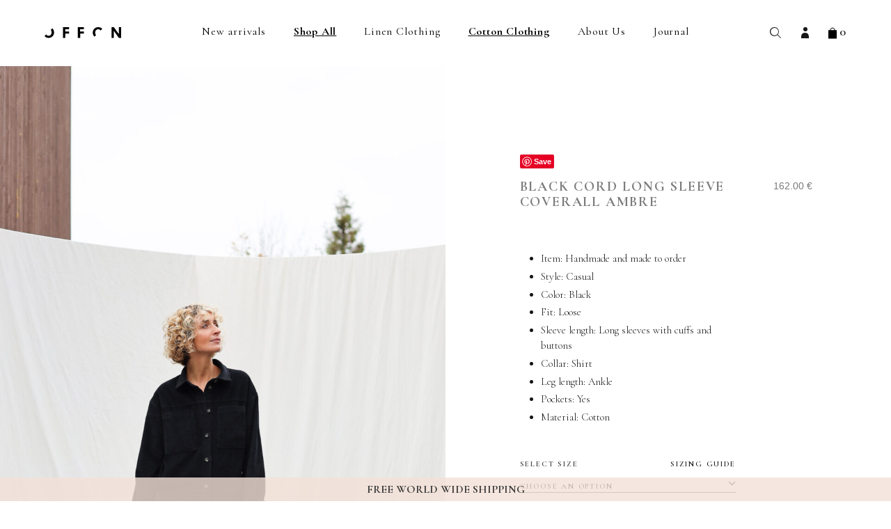

--- FILE ---
content_type: text/html; charset=UTF-8
request_url: https://offonclothing.com/product/black-cord-long-sleeve-coverall-ambre/
body_size: 20242
content:
<!doctype html>
<html lang="en-US">
  <head>
    <meta charset="utf-8">
    <meta http-equiv="x-ua-compatible" content="ie=edge">
    <meta name="viewport" content="width=device-width, initial-scale=1, shrink-to-fit=no">
    <link rel="preconnect" href="https://fonts.googleapis.com">
    <link rel="preconnect" href="https://fonts.gstatic.com" crossorigin>

          <meta name="google-site-verification" content="spVy1HpAowpCQt2at4YUu1sL3-m0l-D4n0eZB1ffZ0w" />
      <meta name="facebook-domain-verification" content="qcj9va8rhuyazwyg9hrdlg42fgs55u" />
      <!-- Global site tag (gtag.js) - Google Analytics -->
      <script async src="https://www.googletagmanager.com/gtag/js?id=UA-128898852-1"></script>
      <script>
        window.dataLayer = window.dataLayer || [];
        function gtag(){dataLayer.push(arguments);}
        gtag('js', new Date());

        gtag('config', 'UA-128898852-1');
      </script>
      <!-- Hotjar Tracking Code for https://offonclothing.com -->
      <script>
        (function(h,o,t,j,a,r){
          h.hj=h.hj||function(){(h.hj.q=h.hj.q||[]).push(arguments)};
          h._hjSettings={hjid:1480753,hjsv:6};
          a=o.getElementsByTagName('head')[0];
          r=o.createElement('script');r.async=1;
          r.src=t+h._hjSettings.hjid+j+h._hjSettings.hjsv;
          a.appendChild(r);
        })(window,document,'https://static.hotjar.com/c/hotjar-','.js?sv=');
      </script>

      <script id="mcjs">!function(c,h,i,m,p){m=c.createElement(h),p=c.getElementsByTagName(h)[0],m.async=1,m.src=i,p.parentNode.insertBefore(m,p)}(document,"script","https://chimpstatic.com/mcjs-connected/js/users/4d33d88a9443c502e9f564cac/4fa420b7c55102d0fb496b913.js");</script>
        <script type="text/javascript" async defer src="//assets.pinterest.com/js/pinit.js"></script>
    <meta name='robots' content='index, follow, max-image-preview:large, max-snippet:-1, max-video-preview:-1' />
	<style>img:is([sizes="auto" i], [sizes^="auto," i]) { contain-intrinsic-size: 3000px 1500px }</style>
	
<!-- Google Tag Manager for WordPress by gtm4wp.com -->
<script data-cfasync="false" data-pagespeed-no-defer>
	var gtm4wp_datalayer_name = "dataLayer";
	var dataLayer = dataLayer || [];
	const gtm4wp_use_sku_instead = false;
	const gtm4wp_currency = 'EUR';
	const gtm4wp_product_per_impression = 10;
	const gtm4wp_clear_ecommerce = false;
	const gtm4wp_datalayer_max_timeout = 2000;
</script>
<!-- End Google Tag Manager for WordPress by gtm4wp.com -->
	<!-- This site is optimized with the Yoast SEO plugin v26.2 - https://yoast.com/wordpress/plugins/seo/ -->
	<title>Black cord long sleeve coverall AMBRE &#8211; OffOn</title>
	<link rel="canonical" href="https://offonclothing.com/product/black-cord-long-sleeve-coverall-ambre/" />
	<meta property="og:locale" content="en_US" />
	<meta property="og:type" content="article" />
	<meta property="og:title" content="Black cord long sleeve coverall AMBRE &#8211; OffOn" />
	<meta property="og:description" content="Item: Handmade and made to order  Style: Casual  Color: Black  Fit: Loose  Sleeve length: Long sleeves with cuffs and buttons  Collar: Shirt  Leg length: Ankle  Pockets: Yes  Material: Cotton " />
	<meta property="og:url" content="https://offonclothing.com/product/black-cord-long-sleeve-coverall-ambre/" />
	<meta property="og:site_name" content="OFFON clothing" />
	<meta property="article:publisher" content="https://www.facebook.com/offondaiktai/" />
	<meta property="article:modified_time" content="2025-12-01T09:49:04+00:00" />
	<meta property="og:image" content="https://offonclothing.com/app/uploads/2022/10/1T6A0799.jpg" />
	<meta property="og:image:width" content="1273" />
	<meta property="og:image:height" content="2048" />
	<meta property="og:image:type" content="image/jpeg" />
	<meta name="twitter:card" content="summary_large_image" />
	<meta name="twitter:label1" content="Est. reading time" />
	<meta name="twitter:data1" content="1 minute" />
	<script type="application/ld+json" class="yoast-schema-graph">{"@context":"https://schema.org","@graph":[{"@type":"WebPage","@id":"https://offonclothing.com/product/black-cord-long-sleeve-coverall-ambre/","url":"https://offonclothing.com/product/black-cord-long-sleeve-coverall-ambre/","name":"Black cord long sleeve coverall AMBRE &#8211; OffOn","isPartOf":{"@id":"https://offonclothing.com/#website"},"primaryImageOfPage":{"@id":"https://offonclothing.com/product/black-cord-long-sleeve-coverall-ambre/#primaryimage"},"image":{"@id":"https://offonclothing.com/product/black-cord-long-sleeve-coverall-ambre/#primaryimage"},"thumbnailUrl":"/app/uploads/2022/10/1T6A0799.jpg","datePublished":"2022-10-11T08:53:38+00:00","dateModified":"2025-12-01T09:49:04+00:00","breadcrumb":{"@id":"https://offonclothing.com/product/black-cord-long-sleeve-coverall-ambre/#breadcrumb"},"inLanguage":"en-US","potentialAction":[{"@type":"ReadAction","target":["https://offonclothing.com/product/black-cord-long-sleeve-coverall-ambre/"]}]},{"@type":"ImageObject","inLanguage":"en-US","@id":"https://offonclothing.com/product/black-cord-long-sleeve-coverall-ambre/#primaryimage","url":"/app/uploads/2022/10/1T6A0799.jpg","contentUrl":"/app/uploads/2022/10/1T6A0799.jpg","width":1273,"height":2048,"caption":"Black cord long sleeve coverall AMBRE | Jumpsuits | Sustainable clothing | OffOn clothing"},{"@type":"BreadcrumbList","@id":"https://offonclothing.com/product/black-cord-long-sleeve-coverall-ambre/#breadcrumb","itemListElement":[{"@type":"ListItem","position":1,"name":"Home","item":"https://offonclothing.com/"},{"@type":"ListItem","position":2,"name":"Shop","item":"https://offonclothing.com/shop/"},{"@type":"ListItem","position":3,"name":"Black cord long sleeve coverall AMBRE"}]},{"@type":"WebSite","@id":"https://offonclothing.com/#website","url":"https://offonclothing.com/","name":"OFFON clothing","description":"","potentialAction":[{"@type":"SearchAction","target":{"@type":"EntryPoint","urlTemplate":"https://offonclothing.com/search/{search_term_string}"},"query-input":{"@type":"PropertyValueSpecification","valueRequired":true,"valueName":"search_term_string"}}],"inLanguage":"en-US"}]}</script>
	<!-- / Yoast SEO plugin. -->


<link rel='dns-prefetch' href='//www.googletagmanager.com' />
<link rel='dns-prefetch' href='//cdn.jsdelivr.net' />
<link rel='dns-prefetch' href='//fonts.googleapis.com' />
<link rel="stylesheet" href="/app/plugins/woocommerce-pdf-invoice/assets/css/woocommerce-pdf-frontend-css.css?ver=5.0.7"><link rel="stylesheet" href="/wp/wp-includes/css/dist/block-library/style.min.css?ver=6.8.3"><style id='classic-theme-styles-inline-css'>
/*! This file is auto-generated */
.wp-block-button__link{color:#fff;background-color:#32373c;border-radius:9999px;box-shadow:none;text-decoration:none;padding:calc(.667em + 2px) calc(1.333em + 2px);font-size:1.125em}.wp-block-file__button{background:#32373c;color:#fff;text-decoration:none}
</style>
<link rel="stylesheet" href="/app/plugins/woocommerce-gift-cards/assets/dist/frontend/blocks.css?ver=2.6.1"><style id='global-styles-inline-css'>
:root{--wp--preset--aspect-ratio--square: 1;--wp--preset--aspect-ratio--4-3: 4/3;--wp--preset--aspect-ratio--3-4: 3/4;--wp--preset--aspect-ratio--3-2: 3/2;--wp--preset--aspect-ratio--2-3: 2/3;--wp--preset--aspect-ratio--16-9: 16/9;--wp--preset--aspect-ratio--9-16: 9/16;--wp--preset--color--black: #000000;--wp--preset--color--cyan-bluish-gray: #abb8c3;--wp--preset--color--white: #ffffff;--wp--preset--color--pale-pink: #f78da7;--wp--preset--color--vivid-red: #cf2e2e;--wp--preset--color--luminous-vivid-orange: #ff6900;--wp--preset--color--luminous-vivid-amber: #fcb900;--wp--preset--color--light-green-cyan: #7bdcb5;--wp--preset--color--vivid-green-cyan: #00d084;--wp--preset--color--pale-cyan-blue: #8ed1fc;--wp--preset--color--vivid-cyan-blue: #0693e3;--wp--preset--color--vivid-purple: #9b51e0;--wp--preset--gradient--vivid-cyan-blue-to-vivid-purple: linear-gradient(135deg,rgba(6,147,227,1) 0%,rgb(155,81,224) 100%);--wp--preset--gradient--light-green-cyan-to-vivid-green-cyan: linear-gradient(135deg,rgb(122,220,180) 0%,rgb(0,208,130) 100%);--wp--preset--gradient--luminous-vivid-amber-to-luminous-vivid-orange: linear-gradient(135deg,rgba(252,185,0,1) 0%,rgba(255,105,0,1) 100%);--wp--preset--gradient--luminous-vivid-orange-to-vivid-red: linear-gradient(135deg,rgba(255,105,0,1) 0%,rgb(207,46,46) 100%);--wp--preset--gradient--very-light-gray-to-cyan-bluish-gray: linear-gradient(135deg,rgb(238,238,238) 0%,rgb(169,184,195) 100%);--wp--preset--gradient--cool-to-warm-spectrum: linear-gradient(135deg,rgb(74,234,220) 0%,rgb(151,120,209) 20%,rgb(207,42,186) 40%,rgb(238,44,130) 60%,rgb(251,105,98) 80%,rgb(254,248,76) 100%);--wp--preset--gradient--blush-light-purple: linear-gradient(135deg,rgb(255,206,236) 0%,rgb(152,150,240) 100%);--wp--preset--gradient--blush-bordeaux: linear-gradient(135deg,rgb(254,205,165) 0%,rgb(254,45,45) 50%,rgb(107,0,62) 100%);--wp--preset--gradient--luminous-dusk: linear-gradient(135deg,rgb(255,203,112) 0%,rgb(199,81,192) 50%,rgb(65,88,208) 100%);--wp--preset--gradient--pale-ocean: linear-gradient(135deg,rgb(255,245,203) 0%,rgb(182,227,212) 50%,rgb(51,167,181) 100%);--wp--preset--gradient--electric-grass: linear-gradient(135deg,rgb(202,248,128) 0%,rgb(113,206,126) 100%);--wp--preset--gradient--midnight: linear-gradient(135deg,rgb(2,3,129) 0%,rgb(40,116,252) 100%);--wp--preset--font-size--small: 13px;--wp--preset--font-size--medium: 20px;--wp--preset--font-size--large: 36px;--wp--preset--font-size--x-large: 42px;--wp--preset--spacing--20: 0.44rem;--wp--preset--spacing--30: 0.67rem;--wp--preset--spacing--40: 1rem;--wp--preset--spacing--50: 1.5rem;--wp--preset--spacing--60: 2.25rem;--wp--preset--spacing--70: 3.38rem;--wp--preset--spacing--80: 5.06rem;--wp--preset--shadow--natural: 6px 6px 9px rgba(0, 0, 0, 0.2);--wp--preset--shadow--deep: 12px 12px 50px rgba(0, 0, 0, 0.4);--wp--preset--shadow--sharp: 6px 6px 0px rgba(0, 0, 0, 0.2);--wp--preset--shadow--outlined: 6px 6px 0px -3px rgba(255, 255, 255, 1), 6px 6px rgba(0, 0, 0, 1);--wp--preset--shadow--crisp: 6px 6px 0px rgba(0, 0, 0, 1);}:where(.is-layout-flex){gap: 0.5em;}:where(.is-layout-grid){gap: 0.5em;}body .is-layout-flex{display: flex;}.is-layout-flex{flex-wrap: wrap;align-items: center;}.is-layout-flex > :is(*, div){margin: 0;}body .is-layout-grid{display: grid;}.is-layout-grid > :is(*, div){margin: 0;}:where(.wp-block-columns.is-layout-flex){gap: 2em;}:where(.wp-block-columns.is-layout-grid){gap: 2em;}:where(.wp-block-post-template.is-layout-flex){gap: 1.25em;}:where(.wp-block-post-template.is-layout-grid){gap: 1.25em;}.has-black-color{color: var(--wp--preset--color--black) !important;}.has-cyan-bluish-gray-color{color: var(--wp--preset--color--cyan-bluish-gray) !important;}.has-white-color{color: var(--wp--preset--color--white) !important;}.has-pale-pink-color{color: var(--wp--preset--color--pale-pink) !important;}.has-vivid-red-color{color: var(--wp--preset--color--vivid-red) !important;}.has-luminous-vivid-orange-color{color: var(--wp--preset--color--luminous-vivid-orange) !important;}.has-luminous-vivid-amber-color{color: var(--wp--preset--color--luminous-vivid-amber) !important;}.has-light-green-cyan-color{color: var(--wp--preset--color--light-green-cyan) !important;}.has-vivid-green-cyan-color{color: var(--wp--preset--color--vivid-green-cyan) !important;}.has-pale-cyan-blue-color{color: var(--wp--preset--color--pale-cyan-blue) !important;}.has-vivid-cyan-blue-color{color: var(--wp--preset--color--vivid-cyan-blue) !important;}.has-vivid-purple-color{color: var(--wp--preset--color--vivid-purple) !important;}.has-black-background-color{background-color: var(--wp--preset--color--black) !important;}.has-cyan-bluish-gray-background-color{background-color: var(--wp--preset--color--cyan-bluish-gray) !important;}.has-white-background-color{background-color: var(--wp--preset--color--white) !important;}.has-pale-pink-background-color{background-color: var(--wp--preset--color--pale-pink) !important;}.has-vivid-red-background-color{background-color: var(--wp--preset--color--vivid-red) !important;}.has-luminous-vivid-orange-background-color{background-color: var(--wp--preset--color--luminous-vivid-orange) !important;}.has-luminous-vivid-amber-background-color{background-color: var(--wp--preset--color--luminous-vivid-amber) !important;}.has-light-green-cyan-background-color{background-color: var(--wp--preset--color--light-green-cyan) !important;}.has-vivid-green-cyan-background-color{background-color: var(--wp--preset--color--vivid-green-cyan) !important;}.has-pale-cyan-blue-background-color{background-color: var(--wp--preset--color--pale-cyan-blue) !important;}.has-vivid-cyan-blue-background-color{background-color: var(--wp--preset--color--vivid-cyan-blue) !important;}.has-vivid-purple-background-color{background-color: var(--wp--preset--color--vivid-purple) !important;}.has-black-border-color{border-color: var(--wp--preset--color--black) !important;}.has-cyan-bluish-gray-border-color{border-color: var(--wp--preset--color--cyan-bluish-gray) !important;}.has-white-border-color{border-color: var(--wp--preset--color--white) !important;}.has-pale-pink-border-color{border-color: var(--wp--preset--color--pale-pink) !important;}.has-vivid-red-border-color{border-color: var(--wp--preset--color--vivid-red) !important;}.has-luminous-vivid-orange-border-color{border-color: var(--wp--preset--color--luminous-vivid-orange) !important;}.has-luminous-vivid-amber-border-color{border-color: var(--wp--preset--color--luminous-vivid-amber) !important;}.has-light-green-cyan-border-color{border-color: var(--wp--preset--color--light-green-cyan) !important;}.has-vivid-green-cyan-border-color{border-color: var(--wp--preset--color--vivid-green-cyan) !important;}.has-pale-cyan-blue-border-color{border-color: var(--wp--preset--color--pale-cyan-blue) !important;}.has-vivid-cyan-blue-border-color{border-color: var(--wp--preset--color--vivid-cyan-blue) !important;}.has-vivid-purple-border-color{border-color: var(--wp--preset--color--vivid-purple) !important;}.has-vivid-cyan-blue-to-vivid-purple-gradient-background{background: var(--wp--preset--gradient--vivid-cyan-blue-to-vivid-purple) !important;}.has-light-green-cyan-to-vivid-green-cyan-gradient-background{background: var(--wp--preset--gradient--light-green-cyan-to-vivid-green-cyan) !important;}.has-luminous-vivid-amber-to-luminous-vivid-orange-gradient-background{background: var(--wp--preset--gradient--luminous-vivid-amber-to-luminous-vivid-orange) !important;}.has-luminous-vivid-orange-to-vivid-red-gradient-background{background: var(--wp--preset--gradient--luminous-vivid-orange-to-vivid-red) !important;}.has-very-light-gray-to-cyan-bluish-gray-gradient-background{background: var(--wp--preset--gradient--very-light-gray-to-cyan-bluish-gray) !important;}.has-cool-to-warm-spectrum-gradient-background{background: var(--wp--preset--gradient--cool-to-warm-spectrum) !important;}.has-blush-light-purple-gradient-background{background: var(--wp--preset--gradient--blush-light-purple) !important;}.has-blush-bordeaux-gradient-background{background: var(--wp--preset--gradient--blush-bordeaux) !important;}.has-luminous-dusk-gradient-background{background: var(--wp--preset--gradient--luminous-dusk) !important;}.has-pale-ocean-gradient-background{background: var(--wp--preset--gradient--pale-ocean) !important;}.has-electric-grass-gradient-background{background: var(--wp--preset--gradient--electric-grass) !important;}.has-midnight-gradient-background{background: var(--wp--preset--gradient--midnight) !important;}.has-small-font-size{font-size: var(--wp--preset--font-size--small) !important;}.has-medium-font-size{font-size: var(--wp--preset--font-size--medium) !important;}.has-large-font-size{font-size: var(--wp--preset--font-size--large) !important;}.has-x-large-font-size{font-size: var(--wp--preset--font-size--x-large) !important;}
:where(.wp-block-post-template.is-layout-flex){gap: 1.25em;}:where(.wp-block-post-template.is-layout-grid){gap: 1.25em;}
:where(.wp-block-columns.is-layout-flex){gap: 2em;}:where(.wp-block-columns.is-layout-grid){gap: 2em;}
:root :where(.wp-block-pullquote){font-size: 1.5em;line-height: 1.6;}
</style>
<link rel="stylesheet" href="/app/plugins/contact-form-7/includes/css/styles.css?ver=6.1.3"><style id='woocommerce-inline-inline-css'>
.woocommerce form .form-row .required { visibility: hidden; }
</style>
<link rel="stylesheet" href="/app/plugins/woocommerce-gift-cards/assets/css/frontend/woocommerce.css?ver=2.6.1"><link rel="stylesheet" href="/app/plugins/customs-fees-for-woocommerce/assets/css/frontend.css?ver=1.0.0"><link rel="stylesheet" href="/app/plugins/montonio-for-woocommerce/assets/css/montonio-style.css?ver=9.1.7"><link rel="stylesheet" href="/app/plugins/woocommerce/assets/css/brands.css?ver=9.8.5"><link rel="stylesheet" href="//fonts.googleapis.com/css2?family=Cormorant+Garamond:wght@300;400;600;700&amp;display=swap"><link rel="stylesheet" href="/app/themes/offon/public/styles/app.css?id=fe20aefebf803f46aa12b7193de4f415">
<!-- Google Tag Manager for WordPress by gtm4wp.com -->
<!-- GTM Container placement set to automatic -->
<script data-cfasync="false" data-pagespeed-no-defer>
	var dataLayer_content = {"pagePostType":"product","pagePostType2":"single-product","pagePostAuthor":"Paulius Valiūnas","customerTotalOrders":0,"customerTotalOrderValue":0,"customerFirstName":"","customerLastName":"","customerBillingFirstName":"","customerBillingLastName":"","customerBillingCompany":"","customerBillingAddress1":"","customerBillingAddress2":"","customerBillingCity":"","customerBillingState":"","customerBillingPostcode":"","customerBillingCountry":"","customerBillingEmail":"","customerBillingEmailHash":"","customerBillingPhone":"","customerShippingFirstName":"","customerShippingLastName":"","customerShippingCompany":"","customerShippingAddress1":"","customerShippingAddress2":"","customerShippingCity":"","customerShippingState":"","customerShippingPostcode":"","customerShippingCountry":"","productRatingCounts":[],"productAverageRating":0,"productReviewCount":0,"productType":"variable","productIsVariable":1};
	dataLayer.push( dataLayer_content );
</script>
<script data-cfasync="false" data-pagespeed-no-defer>
(function(w,d,s,l,i){w[l]=w[l]||[];w[l].push({'gtm.start':
new Date().getTime(),event:'gtm.js'});var f=d.getElementsByTagName(s)[0],
j=d.createElement(s),dl=l!='dataLayer'?'&l='+l:'';j.async=true;j.src=
'//www.googletagmanager.com/gtm.js?id='+i+dl;f.parentNode.insertBefore(j,f);
})(window,document,'script','dataLayer','GTM-WKRSLJR');
</script>
<!-- End Google Tag Manager for WordPress by gtm4wp.com -->	<noscript><style>.woocommerce-product-gallery{ opacity: 1 !important; }</style></noscript>
	<link rel="icon" href="/app/uploads/2024/10/OFFON-logo-white-80x80.jpg" sizes="32x32">
<link rel="icon" href="/app/uploads/2024/10/OFFON-logo-white-192x192.jpg" sizes="192x192">
<link rel="apple-touch-icon" href="/app/uploads/2024/10/OFFON-logo-white-192x192.jpg">
<meta name="msapplication-TileImage" content="/app/uploads/2024/10/OFFON-logo-white-300x300.jpg">
		<!-- Facebook Pixel Code -->
		<script>
			var aepc_pixel = {"pixel_id":"2556017541153672","user":{},"enable_advanced_events":"yes","fire_delay":"0","can_use_sku":"yes","enable_viewcontent":"yes","enable_addtocart":"yes","enable_addtowishlist":"no","enable_initiatecheckout":"yes","enable_addpaymentinfo":"yes","enable_purchase":"yes","allowed_params":{"AddToCart":["value","currency","content_category","content_name","content_type","content_ids"],"AddToWishlist":["value","currency","content_category","content_name","content_type","content_ids"]}},
				aepc_pixel_args = [],
				aepc_extend_args = function( args ) {
					if ( typeof args === 'undefined' ) {
						args = {};
					}

					for(var key in aepc_pixel_args)
						args[key] = aepc_pixel_args[key];

					return args;
				};

			// Extend args
			if ( 'yes' === aepc_pixel.enable_advanced_events ) {
				aepc_pixel_args.userAgent = navigator.userAgent;
				aepc_pixel_args.language = navigator.language;

				if ( document.referrer.indexOf( document.domain ) < 0 ) {
					aepc_pixel_args.referrer = document.referrer;
				}
			}

						!function(f,b,e,v,n,t,s){if(f.fbq)return;n=f.fbq=function(){n.callMethod?
				n.callMethod.apply(n,arguments):n.queue.push(arguments)};if(!f._fbq)f._fbq=n;
				n.push=n;n.loaded=!0;n.version='2.0';n.agent='dvpixelcaffeinewordpress';n.queue=[];t=b.createElement(e);t.async=!0;
				t.src=v;s=b.getElementsByTagName(e)[0];s.parentNode.insertBefore(t,s)}(window,
				document,'script','https://connect.facebook.net/en_US/fbevents.js');
			
						fbq('init', aepc_pixel.pixel_id, aepc_pixel.user);

							setTimeout( function() {
				fbq('track', "PageView", aepc_pixel_args);
			}, aepc_pixel.fire_delay * 1000 );
					</script>
		<!-- End Facebook Pixel Code -->
		  </head>

  <body class="wp-singular product-template-default single single-product postid-178564 wp-embed-responsive wp-theme-offon theme-offon woocommerce woocommerce-page woocommerce-no-js black-cord-long-sleeve-coverall-ambre">
    <div id="fb-root"></div>
    <script>(function(d, s, id) {
        var js, fjs = d.getElementsByTagName(s)[0];
        if (d.getElementById(id)) return;
        js = d.createElement(s); js.id = id;
        js.src = "https://connect.facebook.net/en_US/sdk.js#xfbml=1&version=v3.0";
        fjs.parentNode.insertBefore(js, fjs);
      }(document, 'script', 'facebook-jssdk'));</script>
            
<!-- GTM Container placement set to automatic -->
<!-- Google Tag Manager (noscript) -->
				<noscript><iframe src="https://www.googletagmanager.com/ns.html?id=GTM-WKRSLJR" height="0" width="0" style="display:none;visibility:hidden" aria-hidden="true"></iframe></noscript>
<!-- End Google Tag Manager (noscript) -->    
    <div class="body">
      <header class="header is-absolute" x-data="{ search: false }">
  <div class="container is-static">
    <div class="columns is-mobile is-space-between is-aligned-middle">
      <div class="header__hamburger column is-narrow is-hidden-desktop">
        <button id="toggle-menu" class="hamburger" type="button">
          <span></span>
          <span></span>
          <span></span>
        </button>
      </div>
      <div class="column is-narrow-desktop has-text-centered">
                  <a class="header__logo" href="https://offonclothing.com/">OFFON clothing</a>
              </div>
      <nav class="header__navigation column is-narrow">
                  <div class="menu-header-menu-container"><ul class="header__menu-v2"><li id="menu-item-39989" class="menu-item menu-item-type-taxonomy menu-item-object-product_cat menu-item-39989"><a href="/product-category/new-arrivals/">New arrivals</a></li>
<li id="menu-item-138578" class="menu-item menu-item-type-taxonomy menu-item-object-product_cat current-product-ancestor current-menu-parent current-product-parent menu-item-has-children menu-item-138578"><a href="/product-category/shop-all/">Shop All</a>
<ul class="sub-menu">
	<li id="menu-item-39984" class="menu-item menu-item-type-taxonomy menu-item-object-product_cat menu-item-39984"><a href="/product-category/dresses/">Dresses</a></li>
	<li id="menu-item-196160" class="menu-item menu-item-type-taxonomy menu-item-object-product_cat menu-item-196160"><a href="/product-category/floral-printed-dresses/">Floral &amp; Printed Dresses</a></li>
	<li id="menu-item-196161" class="menu-item menu-item-type-taxonomy menu-item-object-product_cat current-product-ancestor current-menu-parent current-product-parent menu-item-196161"><a href="/product-category/cord-denim/">Cord &amp; Denim</a></li>
	<li id="menu-item-39986" class="menu-item menu-item-type-taxonomy menu-item-object-product_cat current-product-ancestor current-menu-parent current-product-parent menu-item-39986"><a href="/product-category/jumpsuits/">Jumpsuits</a></li>
	<li id="menu-item-39992" class="menu-item menu-item-type-taxonomy menu-item-object-product_cat menu-item-39992"><a href="/product-category/trousers/">Trousers</a></li>
	<li id="menu-item-39990" class="menu-item menu-item-type-taxonomy menu-item-object-product_cat menu-item-39990"><a href="/product-category/skirts/">Skirts</a></li>
	<li id="menu-item-39991" class="menu-item menu-item-type-taxonomy menu-item-object-product_cat menu-item-39991"><a href="/product-category/tops/">Tops</a></li>
	<li id="menu-item-39985" class="menu-item menu-item-type-taxonomy menu-item-object-product_cat menu-item-39985"><a href="/product-category/jacket/">Jackets</a></li>
	<li id="menu-item-196339" class="menu-item menu-item-type-taxonomy menu-item-object-product_cat menu-item-196339"><a href="/product-category/matching-sets/">Matching Sets</a></li>
	<li id="menu-item-164397" class="menu-item menu-item-type-taxonomy menu-item-object-product_cat menu-item-164397"><a href="/product-category/collars/">Collars</a></li>
	<li id="menu-item-39988" class="menu-item menu-item-type-taxonomy menu-item-object-product_cat menu-item-39988"><a href="/product-category/mother-daughter/">Mother/ Daughter</a></li>
	<li id="menu-item-39987" class="menu-item menu-item-type-taxonomy menu-item-object-product_cat menu-item-39987"><a href="/product-category/kids/">Kids</a></li>
	<li id="menu-item-46692" class="menu-item menu-item-type-taxonomy menu-item-object-product_cat menu-item-46692"><a href="/product-category/maternity/">Maternity</a></li>
	<li id="menu-item-146773" class="menu-item menu-item-type-taxonomy menu-item-object-product_cat menu-item-146773"><a href="/product-category/gift-cards/">Gift Cards</a></li>
</ul>
</li>
<li id="menu-item-39939" class="menu-item menu-item-type-taxonomy menu-item-object-product_cat menu-item-has-children menu-item-39939"><a href="/product-category/linen-clothing/">Linen Clothing</a>
<ul class="sub-menu">
	<li id="menu-item-228735" class="menu-item menu-item-type-taxonomy menu-item-object-product_cat menu-item-228735"><a href="/product-category/linen-clothing/fall-linen-sustainable-clothing-offon-clothing/">Fall / Winter Linen</a></li>
	<li id="menu-item-39940" class="menu-item menu-item-type-taxonomy menu-item-object-product_cat menu-item-39940"><a href="/product-category/linen-clothing/linen-dresses/">Linen Dresses</a></li>
	<li id="menu-item-39943" class="menu-item menu-item-type-taxonomy menu-item-object-product_cat menu-item-39943"><a href="/product-category/linen-clothing/linen-jumpsuitsoveralls/">Linen Jumpsuits &amp; Overalls</a></li>
	<li id="menu-item-39947" class="menu-item menu-item-type-taxonomy menu-item-object-product_cat menu-item-39947"><a href="/product-category/linen-clothing/linen-trousers/">Linen Trousers</a></li>
	<li id="menu-item-39944" class="menu-item menu-item-type-taxonomy menu-item-object-product_cat menu-item-39944"><a href="/product-category/linen-clothing/linen-skirts/">Linen Skirts</a></li>
	<li id="menu-item-39946" class="menu-item menu-item-type-taxonomy menu-item-object-product_cat menu-item-39946"><a href="/product-category/linen-clothing/linen-tops/">Linen Tops</a></li>
	<li id="menu-item-39942" class="menu-item menu-item-type-taxonomy menu-item-object-product_cat menu-item-39942"><a href="/product-category/linen-clothing/linen-jackets/">Linen Jackets</a></li>
	<li id="menu-item-39948" class="menu-item menu-item-type-taxonomy menu-item-object-product_cat menu-item-39948"><a href="/product-category/linen-clothing/mother-daughter-linen-outfits/">Mother/Daughter Linen Outfits</a></li>
	<li id="menu-item-39941" class="menu-item menu-item-type-taxonomy menu-item-object-product_cat menu-item-39941"><a href="/product-category/linen-clothing/linen-for-kids/">Linen for Kids</a></li>
	<li id="menu-item-39945" class="menu-item menu-item-type-taxonomy menu-item-object-product_cat menu-item-39945"><a href="/product-category/linen-clothing/linen-summer-clothes/">Linen Summer Clothes</a></li>
	<li id="menu-item-49731" class="menu-item menu-item-type-taxonomy menu-item-object-product_tag menu-item-49731"><a href="/product-tag/linen-fabric-samples/">Linen fabric samples</a></li>
</ul>
</li>
<li id="menu-item-39950" class="menu-item menu-item-type-taxonomy menu-item-object-product_cat current-product-ancestor current-menu-parent current-product-parent menu-item-has-children menu-item-39950"><a href="/product-category/cotton-clothing/">Cotton Clothing</a>
<ul class="sub-menu">
	<li id="menu-item-39951" class="menu-item menu-item-type-taxonomy menu-item-object-product_cat menu-item-39951"><a href="/product-category/cotton-clothing/cotton-dresses/">Cotton Dresses</a></li>
	<li id="menu-item-39954" class="menu-item menu-item-type-taxonomy menu-item-object-product_cat current-product-ancestor current-menu-parent current-product-parent menu-item-39954"><a href="/product-category/cotton-clothing/cotton-jumpsuitsoveralls/">Cotton Jumpsuits &amp; Overalls</a></li>
	<li id="menu-item-39958" class="menu-item menu-item-type-taxonomy menu-item-object-product_cat menu-item-39958"><a href="/product-category/cotton-clothing/cotton-trousers/">Cotton Trousers</a></li>
	<li id="menu-item-39955" class="menu-item menu-item-type-taxonomy menu-item-object-product_cat menu-item-39955"><a href="/product-category/cotton-clothing/cotton-skirts/">Cotton Skirts</a></li>
	<li id="menu-item-39957" class="menu-item menu-item-type-taxonomy menu-item-object-product_cat menu-item-39957"><a href="/product-category/cotton-clothing/cotton-tops/">Cotton Tops</a></li>
	<li id="menu-item-39953" class="menu-item menu-item-type-taxonomy menu-item-object-product_cat menu-item-39953"><a href="/product-category/cotton-clothing/cotton-jackets/">Cotton Jackets</a></li>
	<li id="menu-item-39959" class="menu-item menu-item-type-taxonomy menu-item-object-product_cat menu-item-39959"><a href="/product-category/cotton-clothing/mother-daughter-cotton-outfits/">Mother/Daughter Cotton Outfits</a></li>
	<li id="menu-item-39952" class="menu-item menu-item-type-taxonomy menu-item-object-product_cat menu-item-39952"><a href="/product-category/cotton-clothing/cotton-for-kids/">Cotton for Kids</a></li>
	<li id="menu-item-39956" class="menu-item menu-item-type-taxonomy menu-item-object-product_cat menu-item-39956"><a href="/product-category/cotton-clothing/cotton-summer-clothes/">Cotton Summer Clothes</a></li>
</ul>
</li>
<li id="menu-item-39979" class="menu-item menu-item-type-post_type menu-item-object-page menu-item-has-children menu-item-39979"><a href="https://offonclothing.com/about-us/">About Us</a>
<ul class="sub-menu">
	<li id="menu-item-39980" class="menu-item menu-item-type-post_type menu-item-object-page menu-item-39980"><a href="https://offonclothing.com/how-its-made/">How It’s Made</a></li>
	<li id="menu-item-45099" class="menu-item menu-item-type-post_type menu-item-object-page menu-item-45099"><a href="https://offonclothing.com/about-us/sustainability/">Sustainability</a></li>
	<li id="menu-item-48585" class="menu-item menu-item-type-post_type menu-item-object-page menu-item-48585"><a href="https://offonclothing.com/history/">History</a></li>
</ul>
</li>
<li id="menu-item-143547" class="menu-item menu-item-type-custom menu-item-object-custom menu-item-has-children menu-item-143547"><a href="#">Journal</a>
<ul class="sub-menu">
	<li id="menu-item-143404" class="menu-item menu-item-type-post_type_archive menu-item-object-blog menu-item-143404"><a href="https://offonclothing.com/blog/">Blog</a></li>
	<li id="menu-item-39981" class="menu-item menu-item-type-post_type menu-item-object-page menu-item-39981"><a href="https://offonclothing.com/diary/">Our Community</a></li>
</ul>
</li>
</ul></div>
              </nav>
      <div class="header__actions column is-narrow">
        <ul>
          <li>
            <a href="#" x-on:click.prevent="search = ! search">
              <i class="ic ic-search"></i>
            </a>
          </li>
          <li class="is-hidden-mobile">
            <a href="https://offonclothing.com/my-account/">
              <i class="ic ic-profile"></i>
            </a>
          </li>
          <li>
            <a href="https://offonclothing.com/checkout/">
              <i class="ic ic-cart"></i>
              0
            </a>
          </li>
        </ul>
      </div>
    </div>

    <form role="search" action="https://offonclothing.com/" method="get" class="form-search is-hidden" :class="{ '': search, 'is-hidden': ! (search) }">
      <div class="field has-addons">
        <div class="control is-expanded">
          <input class="input" type="text" name="s" placeholder="Search products" value="">
          <input type="hidden" name="post_type" value="product">
        </div>
        <div class="control">
          <button type="submit" value="Search" class="button has-arrow" style="background: transparent;">
            <i class="ic ic-search"></i>
          </button>
        </div>
      </div>
    </form>
  </div>
</header>

<div class="body-content" role="document">
  <main class="main">
      
      <div class="container is-fluid product">
  <div class="columns is-gapless is-multiline">
    <div class="column is-6">
      <div class="woocommerce-product-gallery woocommerce-product-gallery--with-images images" style="opacity: 0; transition: opacity .25s ease-in-out;">
  <div class="product-gallery-swiper swiper-container">
    <div class="swiper-wrapper">
      <div class="woocommerce-product-gallery__wrapper image swiper-slide">
        <div data-thumb="/app/uploads/2022/10/1T6A0799-80x129.jpg" data-thumb-alt="Black cord long sleeve coverall AMBRE | Jumpsuits | Sustainable clothing | OffOn clothing" data-thumb-srcset="/app/uploads/2022/10/1T6A0799-80x129.jpg 80w, /app/uploads/2022/10/1T6A0799-186x300.jpg 186w, /app/uploads/2022/10/1T6A0799-637x1024.jpg 637w, /app/uploads/2022/10/1T6A0799-955x1536.jpg 955w, /app/uploads/2022/10/1T6A0799-640x1030.jpg 640w, /app/uploads/2022/10/1T6A0799-119x192.jpg 119w, /app/uploads/2022/10/1T6A0799-960x1544.jpg 960w, /app/uploads/2022/10/1T6A0799.jpg 1273w, /app/uploads/2022/10/1T6A0799-80x129@2x.jpg 160w, /app/uploads/2022/10/1T6A0799-186x300@2x.jpg 372w, /app/uploads/2022/10/1T6A0799-637x1024@2x.jpg 1274w, /app/uploads/2022/10/1T6A0799-119x192@2x.jpg 238w"  data-thumb-sizes="(max-width: 80px) 100vw, 80px" class="woocommerce-product-gallery__image"><a href="/app/uploads/2022/10/1T6A0799-637x1024.jpg"><img width="960" height="1544" src="/app/uploads/2022/10/1T6A0799-960x1544.jpg" class="wp-post-image" alt="Black cord long sleeve coverall AMBRE | Jumpsuits | Sustainable clothing | OffOn clothing" data-caption="" data-src="/app/uploads/2022/10/1T6A0799-637x1024.jpg" data-large_image="/app/uploads/2022/10/1T6A0799-637x1024.jpg" data-large_image_width="637" data-large_image_height="1024" decoding="async" fetchpriority="high" srcset="/app/uploads/2022/10/1T6A0799-960x1544.jpg 960w, /app/uploads/2022/10/1T6A0799-186x300.jpg 186w, /app/uploads/2022/10/1T6A0799-637x1024.jpg 637w, /app/uploads/2022/10/1T6A0799-955x1536.jpg 955w, /app/uploads/2022/10/1T6A0799-640x1030.jpg 640w, /app/uploads/2022/10/1T6A0799-119x192.jpg 119w, /app/uploads/2022/10/1T6A0799-80x129.jpg 80w, /app/uploads/2022/10/1T6A0799.jpg 1273w, /app/uploads/2022/10/1T6A0799-186x300@2x.jpg 372w, /app/uploads/2022/10/1T6A0799-637x1024@2x.jpg 1274w, /app/uploads/2022/10/1T6A0799-119x192@2x.jpg 238w, /app/uploads/2022/10/1T6A0799-80x129@2x.jpg 160w" sizes="(max-width: 960px) 100vw, 960px" /></a></div>      </div>

      <figure class="image swiper-slide">
        <div data-thumb="/app/uploads/2022/10/1T6A0754-80x119.jpg" data-thumb-alt="Black cord long sleeve coverall AMBRE - Image 1" data-thumb-srcset="/app/uploads/2022/10/1T6A0754-80x119.jpg 80w, /app/uploads/2022/10/1T6A0754-201x300.jpg 201w, /app/uploads/2022/10/1T6A0754-687x1024.jpg 687w, /app/uploads/2022/10/1T6A0754-1030x1536.jpg 1030w, /app/uploads/2022/10/1T6A0754-640x955.jpg 640w, /app/uploads/2022/10/1T6A0754-129x192.jpg 129w, /app/uploads/2022/10/1T6A0754-960x1432.jpg 960w, /app/uploads/2022/10/1T6A0754.jpg 1373w, /app/uploads/2022/10/1T6A0754-80x119@2x.jpg 160w, /app/uploads/2022/10/1T6A0754-201x300@2x.jpg 402w, /app/uploads/2022/10/1T6A0754-687x1024@2x.jpg 1374w, /app/uploads/2022/10/1T6A0754-640x955@2x.jpg 1280w, /app/uploads/2022/10/1T6A0754-129x192@2x.jpg 258w"  data-thumb-sizes="(max-width: 80px) 100vw, 80px" class="woocommerce-product-gallery__image"><a href="/app/uploads/2022/10/1T6A0754-687x1024.jpg"><img width="960" height="1432" src="/app/uploads/2022/10/1T6A0754-960x1432.jpg" class="wp-post-image" alt="Black cord long sleeve coverall AMBRE - Image 1" data-caption="" data-src="/app/uploads/2022/10/1T6A0754-687x1024.jpg" data-large_image="/app/uploads/2022/10/1T6A0754-687x1024.jpg" data-large_image_width="687" data-large_image_height="1024" decoding="async" srcset="/app/uploads/2022/10/1T6A0754-960x1432.jpg 960w, /app/uploads/2022/10/1T6A0754-201x300.jpg 201w, /app/uploads/2022/10/1T6A0754-687x1024.jpg 687w, /app/uploads/2022/10/1T6A0754-1030x1536.jpg 1030w, /app/uploads/2022/10/1T6A0754-640x955.jpg 640w, /app/uploads/2022/10/1T6A0754-129x192.jpg 129w, /app/uploads/2022/10/1T6A0754-80x119.jpg 80w, /app/uploads/2022/10/1T6A0754.jpg 1373w, /app/uploads/2022/10/1T6A0754-201x300@2x.jpg 402w, /app/uploads/2022/10/1T6A0754-687x1024@2x.jpg 1374w, /app/uploads/2022/10/1T6A0754-640x955@2x.jpg 1280w, /app/uploads/2022/10/1T6A0754-129x192@2x.jpg 258w, /app/uploads/2022/10/1T6A0754-80x119@2x.jpg 160w" sizes="(max-width: 960px) 100vw, 960px" /></a></div>      </figure>
    
      
      <figure class="image swiper-slide">
        <div data-thumb="/app/uploads/2022/10/1T6A0814-80x104.jpg" data-thumb-alt="Black cord long sleeve coverall AMBRE - Image 2" data-thumb-srcset="/app/uploads/2022/10/1T6A0814-80x104.jpg 80w, /app/uploads/2022/10/1T6A0814-231x300.jpg 231w, /app/uploads/2022/10/1T6A0814-788x1024.jpg 788w, /app/uploads/2022/10/1T6A0814-1182x1536.jpg 1182w, /app/uploads/2022/10/1T6A0814-640x832.jpg 640w, /app/uploads/2022/10/1T6A0814-148x192.jpg 148w, /app/uploads/2022/10/1T6A0814-960x1248.jpg 960w, /app/uploads/2022/10/1T6A0814.jpg 1576w, /app/uploads/2022/10/1T6A0814-80x104@2x.jpg 160w, /app/uploads/2022/10/1T6A0814-231x300@2x.jpg 462w, /app/uploads/2022/10/1T6A0814-640x832@2x.jpg 1280w, /app/uploads/2022/10/1T6A0814-148x192@2x.jpg 296w"  data-thumb-sizes="(max-width: 80px) 100vw, 80px" class="woocommerce-product-gallery__image"><a href="/app/uploads/2022/10/1T6A0814-788x1024.jpg"><img width="960" height="1248" src="/app/uploads/2022/10/1T6A0814-960x1248.jpg" class="wp-post-image" alt="Black cord long sleeve coverall AMBRE - Image 2" data-caption="" data-src="/app/uploads/2022/10/1T6A0814-788x1024.jpg" data-large_image="/app/uploads/2022/10/1T6A0814-788x1024.jpg" data-large_image_width="788" data-large_image_height="1024" decoding="async" srcset="/app/uploads/2022/10/1T6A0814-960x1248.jpg 960w, /app/uploads/2022/10/1T6A0814-231x300.jpg 231w, /app/uploads/2022/10/1T6A0814-788x1024.jpg 788w, /app/uploads/2022/10/1T6A0814-1182x1536.jpg 1182w, /app/uploads/2022/10/1T6A0814-640x832.jpg 640w, /app/uploads/2022/10/1T6A0814-148x192.jpg 148w, /app/uploads/2022/10/1T6A0814-80x104.jpg 80w, /app/uploads/2022/10/1T6A0814.jpg 1576w, /app/uploads/2022/10/1T6A0814-231x300@2x.jpg 462w, /app/uploads/2022/10/1T6A0814-640x832@2x.jpg 1280w, /app/uploads/2022/10/1T6A0814-148x192@2x.jpg 296w, /app/uploads/2022/10/1T6A0814-80x104@2x.jpg 160w" sizes="(max-width: 960px) 100vw, 960px" /></a></div>      </figure>
    
      
      <figure class="image swiper-slide">
        <div data-thumb="/app/uploads/2022/10/1T6A0627-80x120.jpg" data-thumb-alt="Black cord long sleeve coverall AMBRE - Image 3" data-thumb-srcset="/app/uploads/2022/10/1T6A0627-80x120.jpg 80w, /app/uploads/2022/10/1T6A0627-201x300.jpg 201w, /app/uploads/2022/10/1T6A0627-685x1024.jpg 685w, /app/uploads/2022/10/1T6A0627-1027x1536.jpg 1027w, /app/uploads/2022/10/1T6A0627-640x957.jpg 640w, /app/uploads/2022/10/1T6A0627-128x192.jpg 128w, /app/uploads/2022/10/1T6A0627-960x1436.jpg 960w, /app/uploads/2022/10/1T6A0627.jpg 1369w, /app/uploads/2022/10/1T6A0627-80x120@2x.jpg 160w, /app/uploads/2022/10/1T6A0627-201x300@2x.jpg 402w, /app/uploads/2022/10/1T6A0627-685x1024@2x.jpg 1370w, /app/uploads/2022/10/1T6A0627-640x957@2x.jpg 1280w, /app/uploads/2022/10/1T6A0627-128x192@2x.jpg 256w"  data-thumb-sizes="(max-width: 80px) 100vw, 80px" class="woocommerce-product-gallery__image"><a href="/app/uploads/2022/10/1T6A0627-685x1024.jpg"><img width="960" height="1436" src="/app/uploads/2022/10/1T6A0627-960x1436.jpg" class="wp-post-image" alt="Black cord long sleeve coverall AMBRE - Image 3" data-caption="" data-src="/app/uploads/2022/10/1T6A0627-685x1024.jpg" data-large_image="/app/uploads/2022/10/1T6A0627-685x1024.jpg" data-large_image_width="685" data-large_image_height="1024" decoding="async" loading="lazy" srcset="/app/uploads/2022/10/1T6A0627-960x1436.jpg 960w, /app/uploads/2022/10/1T6A0627-201x300.jpg 201w, /app/uploads/2022/10/1T6A0627-685x1024.jpg 685w, /app/uploads/2022/10/1T6A0627-1027x1536.jpg 1027w, /app/uploads/2022/10/1T6A0627-640x957.jpg 640w, /app/uploads/2022/10/1T6A0627-128x192.jpg 128w, /app/uploads/2022/10/1T6A0627-80x120.jpg 80w, /app/uploads/2022/10/1T6A0627.jpg 1369w, /app/uploads/2022/10/1T6A0627-201x300@2x.jpg 402w, /app/uploads/2022/10/1T6A0627-685x1024@2x.jpg 1370w, /app/uploads/2022/10/1T6A0627-640x957@2x.jpg 1280w, /app/uploads/2022/10/1T6A0627-128x192@2x.jpg 256w, /app/uploads/2022/10/1T6A0627-80x120@2x.jpg 160w" sizes="auto, (max-width: 960px) 100vw, 960px" /></a></div>      </figure>
    
      
      <figure class="image swiper-slide">
        <div data-thumb="/app/uploads/2022/10/1T6A0640-80x116.jpg" data-thumb-alt="Black cord long sleeve coverall AMBRE - Image 4" data-thumb-srcset="/app/uploads/2022/10/1T6A0640-80x116.jpg 80w, /app/uploads/2022/10/1T6A0640-207x300.jpg 207w, /app/uploads/2022/10/1T6A0640-708x1024.jpg 708w, /app/uploads/2022/10/1T6A0640-1061x1536.jpg 1061w, /app/uploads/2022/10/1T6A0640-640x926.jpg 640w, /app/uploads/2022/10/1T6A0640-133x192.jpg 133w, /app/uploads/2022/10/1T6A0640-960x1389.jpg 960w, /app/uploads/2022/10/1T6A0640.jpg 1415w, /app/uploads/2022/10/1T6A0640-80x116@2x.jpg 160w, /app/uploads/2022/10/1T6A0640-207x300@2x.jpg 414w, /app/uploads/2022/10/1T6A0640-708x1024@2x.jpg 1416w, /app/uploads/2022/10/1T6A0640-640x926@2x.jpg 1280w, /app/uploads/2022/10/1T6A0640-133x192@2x.jpg 266w"  data-thumb-sizes="(max-width: 80px) 100vw, 80px" class="woocommerce-product-gallery__image"><a href="/app/uploads/2022/10/1T6A0640-708x1024.jpg"><img width="960" height="1389" src="/app/uploads/2022/10/1T6A0640-960x1389.jpg" class="wp-post-image" alt="Black cord long sleeve coverall AMBRE - Image 4" data-caption="" data-src="/app/uploads/2022/10/1T6A0640-708x1024.jpg" data-large_image="/app/uploads/2022/10/1T6A0640-708x1024.jpg" data-large_image_width="708" data-large_image_height="1024" decoding="async" loading="lazy" srcset="/app/uploads/2022/10/1T6A0640-960x1389.jpg 960w, /app/uploads/2022/10/1T6A0640-207x300.jpg 207w, /app/uploads/2022/10/1T6A0640-708x1024.jpg 708w, /app/uploads/2022/10/1T6A0640-1061x1536.jpg 1061w, /app/uploads/2022/10/1T6A0640-640x926.jpg 640w, /app/uploads/2022/10/1T6A0640-133x192.jpg 133w, /app/uploads/2022/10/1T6A0640-80x116.jpg 80w, /app/uploads/2022/10/1T6A0640.jpg 1415w, /app/uploads/2022/10/1T6A0640-207x300@2x.jpg 414w, /app/uploads/2022/10/1T6A0640-708x1024@2x.jpg 1416w, /app/uploads/2022/10/1T6A0640-640x926@2x.jpg 1280w, /app/uploads/2022/10/1T6A0640-133x192@2x.jpg 266w, /app/uploads/2022/10/1T6A0640-80x116@2x.jpg 160w" sizes="auto, (max-width: 960px) 100vw, 960px" /></a></div>      </figure>
    
      
      <figure class="image swiper-slide">
        <div data-thumb="/app/uploads/2022/10/1T6A0677-80x120.jpg" data-thumb-alt="Black cord long sleeve coverall AMBRE - Image 5" data-thumb-srcset="/app/uploads/2022/10/1T6A0677-80x120.jpg 80w, /app/uploads/2022/10/1T6A0677-200x300.jpg 200w, /app/uploads/2022/10/1T6A0677-683x1024.jpg 683w, /app/uploads/2022/10/1T6A0677-1024x1536.jpg 1024w, /app/uploads/2022/10/1T6A0677-640x960.jpg 640w, /app/uploads/2022/10/1T6A0677-128x192.jpg 128w, /app/uploads/2022/10/1T6A0677-960x1440.jpg 960w, /app/uploads/2022/10/1T6A0677.jpg 1365w, /app/uploads/2022/10/1T6A0677-80x120@2x.jpg 160w, /app/uploads/2022/10/1T6A0677-200x300@2x.jpg 400w, /app/uploads/2022/10/1T6A0677-683x1024@2x.jpg 1366w, /app/uploads/2022/10/1T6A0677-640x960@2x.jpg 1280w, /app/uploads/2022/10/1T6A0677-128x192@2x.jpg 256w"  data-thumb-sizes="(max-width: 80px) 100vw, 80px" class="woocommerce-product-gallery__image"><a href="/app/uploads/2022/10/1T6A0677-683x1024.jpg"><img width="960" height="1440" src="/app/uploads/2022/10/1T6A0677-960x1440.jpg" class="wp-post-image" alt="Black cord long sleeve coverall AMBRE - Image 5" data-caption="" data-src="/app/uploads/2022/10/1T6A0677-683x1024.jpg" data-large_image="/app/uploads/2022/10/1T6A0677-683x1024.jpg" data-large_image_width="683" data-large_image_height="1024" decoding="async" loading="lazy" srcset="/app/uploads/2022/10/1T6A0677-960x1440.jpg 960w, /app/uploads/2022/10/1T6A0677-200x300.jpg 200w, /app/uploads/2022/10/1T6A0677-683x1024.jpg 683w, /app/uploads/2022/10/1T6A0677-1024x1536.jpg 1024w, /app/uploads/2022/10/1T6A0677-640x960.jpg 640w, /app/uploads/2022/10/1T6A0677-128x192.jpg 128w, /app/uploads/2022/10/1T6A0677-80x120.jpg 80w, /app/uploads/2022/10/1T6A0677.jpg 1365w, /app/uploads/2022/10/1T6A0677-200x300@2x.jpg 400w, /app/uploads/2022/10/1T6A0677-683x1024@2x.jpg 1366w, /app/uploads/2022/10/1T6A0677-640x960@2x.jpg 1280w, /app/uploads/2022/10/1T6A0677-128x192@2x.jpg 256w, /app/uploads/2022/10/1T6A0677-80x120@2x.jpg 160w" sizes="auto, (max-width: 960px) 100vw, 960px" /></a></div>      </figure>
    
      
      <figure class="image swiper-slide">
        <div data-thumb="/app/uploads/2022/10/1T6A0735-80x117.jpg" data-thumb-alt="Black cord long sleeve coverall AMBRE - Image 6" data-thumb-srcset="/app/uploads/2022/10/1T6A0735-80x117.jpg 80w, /app/uploads/2022/10/1T6A0735-206x300.jpg 206w, /app/uploads/2022/10/1T6A0735-703x1024.jpg 703w, /app/uploads/2022/10/1T6A0735-1054x1536.jpg 1054w, /app/uploads/2022/10/1T6A0735-640x933.jpg 640w, /app/uploads/2022/10/1T6A0735-132x192.jpg 132w, /app/uploads/2022/10/1T6A0735-960x1399.jpg 960w, /app/uploads/2022/10/1T6A0735.jpg 1405w, /app/uploads/2022/10/1T6A0735-80x117@2x.jpg 160w, /app/uploads/2022/10/1T6A0735-206x300@2x.jpg 412w, /app/uploads/2022/10/1T6A0735-703x1024@2x.jpg 1406w, /app/uploads/2022/10/1T6A0735-640x933@2x.jpg 1280w, /app/uploads/2022/10/1T6A0735-132x192@2x.jpg 264w"  data-thumb-sizes="(max-width: 80px) 100vw, 80px" class="woocommerce-product-gallery__image"><a href="/app/uploads/2022/10/1T6A0735-703x1024.jpg"><img width="960" height="1399" src="/app/uploads/2022/10/1T6A0735-960x1399.jpg" class="wp-post-image" alt="Black cord long sleeve coverall AMBRE - Image 6" data-caption="" data-src="/app/uploads/2022/10/1T6A0735-703x1024.jpg" data-large_image="/app/uploads/2022/10/1T6A0735-703x1024.jpg" data-large_image_width="703" data-large_image_height="1024" decoding="async" loading="lazy" srcset="/app/uploads/2022/10/1T6A0735-960x1399.jpg 960w, /app/uploads/2022/10/1T6A0735-206x300.jpg 206w, /app/uploads/2022/10/1T6A0735-703x1024.jpg 703w, /app/uploads/2022/10/1T6A0735-1054x1536.jpg 1054w, /app/uploads/2022/10/1T6A0735-640x933.jpg 640w, /app/uploads/2022/10/1T6A0735-132x192.jpg 132w, /app/uploads/2022/10/1T6A0735-80x117.jpg 80w, /app/uploads/2022/10/1T6A0735.jpg 1405w, /app/uploads/2022/10/1T6A0735-206x300@2x.jpg 412w, /app/uploads/2022/10/1T6A0735-703x1024@2x.jpg 1406w, /app/uploads/2022/10/1T6A0735-640x933@2x.jpg 1280w, /app/uploads/2022/10/1T6A0735-132x192@2x.jpg 264w, /app/uploads/2022/10/1T6A0735-80x117@2x.jpg 160w" sizes="auto, (max-width: 960px) 100vw, 960px" /></a></div>      </figure>
    
      
      <figure class="image swiper-slide">
        <div data-thumb="/app/uploads/2022/10/1T6A0662-80x120.jpg" data-thumb-alt="Black cord long sleeve coverall AMBRE - Image 7" data-thumb-srcset="/app/uploads/2022/10/1T6A0662-80x120.jpg 80w, /app/uploads/2022/10/1T6A0662-200x300.jpg 200w, /app/uploads/2022/10/1T6A0662-683x1024.jpg 683w, /app/uploads/2022/10/1T6A0662-1024x1536.jpg 1024w, /app/uploads/2022/10/1T6A0662-640x960.jpg 640w, /app/uploads/2022/10/1T6A0662-128x192.jpg 128w, /app/uploads/2022/10/1T6A0662-960x1440.jpg 960w, /app/uploads/2022/10/1T6A0662.jpg 1365w, /app/uploads/2022/10/1T6A0662-80x120@2x.jpg 160w, /app/uploads/2022/10/1T6A0662-200x300@2x.jpg 400w, /app/uploads/2022/10/1T6A0662-683x1024@2x.jpg 1366w, /app/uploads/2022/10/1T6A0662-640x960@2x.jpg 1280w, /app/uploads/2022/10/1T6A0662-128x192@2x.jpg 256w"  data-thumb-sizes="(max-width: 80px) 100vw, 80px" class="woocommerce-product-gallery__image"><a href="/app/uploads/2022/10/1T6A0662-683x1024.jpg"><img width="960" height="1440" src="/app/uploads/2022/10/1T6A0662-960x1440.jpg" class="wp-post-image" alt="Black cord long sleeve coverall AMBRE - Image 7" data-caption="" data-src="/app/uploads/2022/10/1T6A0662-683x1024.jpg" data-large_image="/app/uploads/2022/10/1T6A0662-683x1024.jpg" data-large_image_width="683" data-large_image_height="1024" decoding="async" loading="lazy" srcset="/app/uploads/2022/10/1T6A0662-960x1440.jpg 960w, /app/uploads/2022/10/1T6A0662-200x300.jpg 200w, /app/uploads/2022/10/1T6A0662-683x1024.jpg 683w, /app/uploads/2022/10/1T6A0662-1024x1536.jpg 1024w, /app/uploads/2022/10/1T6A0662-640x960.jpg 640w, /app/uploads/2022/10/1T6A0662-128x192.jpg 128w, /app/uploads/2022/10/1T6A0662-80x120.jpg 80w, /app/uploads/2022/10/1T6A0662.jpg 1365w, /app/uploads/2022/10/1T6A0662-200x300@2x.jpg 400w, /app/uploads/2022/10/1T6A0662-683x1024@2x.jpg 1366w, /app/uploads/2022/10/1T6A0662-640x960@2x.jpg 1280w, /app/uploads/2022/10/1T6A0662-128x192@2x.jpg 256w, /app/uploads/2022/10/1T6A0662-80x120@2x.jpg 160w" sizes="auto, (max-width: 960px) 100vw, 960px" /></a></div>      </figure>
    
      </div>

    <div class="swiper-pagination"></div>
  </div>
</div>
    </div>

    <div class="column is-5 is-offset-1">
      <div class="product__summary">
        <div class="woocommerce-notices-wrapper"></div>
        <a href="https://www.pinterest.com/pin/create/button/" data-pin-do="buttonBookmark"></a>
<div class="fb-share-button" data-href="https://offonclothing.com/product/black-cord-long-sleeve-coverall-ambre/" data-layout="button" data-size="small">
  <a target="_blank" href="https://www.facebook.com/sharer/sharer.php?u=https%3A%2F%2Fdevelopers.facebook.com%2Fdocs%2Fplugins%2F&amp;src=sdkpreparse" class="fb-xfbml-parse-ignore">Share</a>
</div>

<div class="level" style="padding-top: 15px;">
  <div class="level-left">
    <div>
      <h1 class="title is-5 has-text-grey">Black cord long sleeve coverall AMBRE</h1>
    </div>
  </div>
<div class="level-right">
    <div>
      <p class="price"><span class="woocommerce-Price-amount amount"><bdi>162.00&nbsp;<span class="woocommerce-Price-currencySymbol">&euro;</span></bdi></span></p>
    </div>
  </div>
</div>
<div class="content">
  <ul id="item-overview" class="text-gray text-body pl-xs-3">
<li>Item: Handmade and made to order</li>
<li>Style: <a href="https://offonclothing.com/product-tag/casual-cotton-jumpsuits/">Casual</a></li>
<li>Color: Black</li>
<li>Fit: <a href="https://offonclothing.com/product-tag/loose-cotton-jumpsuits/">Loose</a></li>
<li>Sleeve length: Long sleeves with cuffs and buttons</li>
<li>Collar: Shirt</li>
<li>Leg length: Ankle</li>
<li>Pockets: <a href="https://offonclothing.com/product-tag/cotton-dresses-with-pockets/">Yes</a></li>
<li>Material: <a href="https://offonclothing.com/product-tag/cotton/">Cotton </a></li>
</ul>

</div>
<form class="variations_form cart" action="https://offonclothing.com/product/black-cord-long-sleeve-coverall-ambre/" method="post" enctype='multipart/form-data' data-product_id="178564" data-product_variations="false">
  
      <div class="variations">
              <div class="field">
          <label class="label" for="pa_size">
            Select Size

             <a data-fancybox data-type="iframe" data-src="https://offonclothing.com/size-guide/?pid=178564" href="javascript:;" style="float: right">Sizing guide</a>                       </label>
          <div class="control">
            <div class="select is-fullwidth">
              <select id="pa_size" class="" name="attribute_pa_size" data-attribute_name="attribute_pa_size" data-show_option_none="yes"><option value="">Choose an option</option><option value="xxs" >XXS</option><option value="xs" >XS</option><option value="s" >S</option><option value="m" >M</option><option value="l" >L</option><option value="xl" >XL</option><option value="xxl" >XXL</option></select>            </div>
            
          </div>
        </div>
              <div class="field">
          <label class="label" for="pa_cord-color">
            Select Cord Color

                         <a data-fancybox-trigger="color-guide" href="javascript:;" style="float: right">Color guide</a>           </label>
          <div class="control">
            <div class="select is-fullwidth">
              <select id="pa_cord-color" class="" name="attribute_pa_cord-color" data-attribute_name="attribute_pa_cord-color" data-show_option_none="yes"><option value="">Choose an option</option><option value="black" >Black</option><option value="cognac" >Cognac</option><option value="curry" >Curry</option><option value="eggplant" >Eggplant</option><option value="light-blue" >Light Blue</option><option value="petrol" >Petrol</option><option value="navy-blue" >Navy Blue</option><option value="old-rose" >Old Rose</option></select>            </div>
            <a class="reset_variations" href="#">Clear selection</a>
          </div>
        </div>
          </div>

    
    <div class="single_variation_wrap">
      <div class="woocommerce-variation single_variation" role="alert" aria-relevant="additions"></div><div class="woocommerce-variation-add-to-cart variations_button">
  <div class="quantity hidden">
    <input type="hidden" id="quantity_696eab99006b8" class="qty" name="quantity" value="1" />
  </div>

  <button type="submit" class="single_add_to_cart_button button">Add to cart</button>

  <p style="padding-top: 5px;">
    <a href="/contact-us" target="_blank">Ask A Question</a>
  </p>

  <input type="hidden" name="gtm4wp_product_data" value="{&quot;internal_id&quot;:178564,&quot;item_id&quot;:178564,&quot;item_name&quot;:&quot;Black cord long sleeve coverall AMBRE&quot;,&quot;sku&quot;:&quot;G0144&quot;,&quot;price&quot;:162,&quot;stocklevel&quot;:null,&quot;stockstatus&quot;:&quot;instock&quot;,&quot;google_business_vertical&quot;:&quot;retail&quot;,&quot;item_category&quot;:&quot;Shop All&quot;,&quot;id&quot;:178564}" />

  <input type="hidden" name="add-to-cart" value="178564" />
  <input type="hidden" name="product_id" value="178564" />
  <input type="hidden" name="variation_id" class="variation_id" value="0" />
</div>
    </div>
  
  </form>

      <a href="/app/uploads/2022/10/Cord-colors-scaled.jpg" data-fancybox="color-guide"></a>
  
      </div>
    </div>

      </div>
</div>

<section class="section product-tabs">
    <div class="container">
      <div class="columns woocommerce-tabs">
        <div class="column is-3 is-offset-1">
          <ul class="tabs" role="tablist">
                          <li id="tab-title-description" role="tab" aria-controls="tab-description">
                <a href="#tab-description">Product info</a>
              </li>
                          <li id="tab-title-material" role="tab" aria-controls="tab-material">
                <a href="#tab-material">Material &amp; Care</a>
              </li>
                          <li id="tab-title-sizing" role="tab" aria-controls="tab-sizing">
                <a href="#tab-sizing">Sizing</a>
              </li>
                          <li id="tab-title-delivery" role="tab" aria-controls="tab-delivery">
                <a href="#tab-delivery">Delivery</a>
              </li>
                          <li id="tab-title-reviews" role="tab" aria-controls="tab-reviews">
                <a href="#tab-reviews">Reviews</a>
              </li>
                      </ul>
        </div>
        <div class="column is-7">
                      <div class="panel" id="tab-description" role="tabpanel" aria-labelledby="tab-title-description">
                              <div class="content">
  <p>We believe in handmade! Every piece is dedicated and made to the person who ordered it by using old traditional skills.</p>
<p>About the jumpsuit:</p>
<p>Jumpsuit made from a soft six-wale cord fabric. Casual and comfortable, perfect for a special occasion or to wear every day.</p>
<p>• Handmade in our studio<br />
• Loose and relaxed fit with buttons opening at the front side<br />
• Pointed shirt collar<br />
• Long sleeves with cuffs and buttons<br />
• Two patch pockets on the bust and two long patch pockets on the bottom<br />
• Available from XXS to XXL size or can be made in a custom size<br />
• All our jumpsuits are made to order, therefore we can easily adjust torso and inseam lengths based on your height measurement<br />
• Available in any other color of the listed cord</p>
</div>
                          </div>
                      <div class="panel" id="tab-material" role="tabpanel" aria-labelledby="tab-title-material">
                              <div class="content">
      <p><strong>Fabric:</strong> 100% cotton.</p>
<p><strong>Care: </strong>Eco-dry cleaning recommended.</p>

  </div>
                          </div>
                      <div class="panel" id="tab-sizing" role="tabpanel" aria-labelledby="tab-title-sizing">
                              <div class="content">
      <p><strong>SIZE&amp;FIT</strong></p>
<p>Simona is wearing a jumpsuit in size S and is 172 cm/5&#8217;8&#8243; tall.</p>
<p>*Please write us your height measurement during checkout as we want that your coverall won’t be too long or too short. Thanks!</p>
<p><strong>SIZE XXS</strong></p>
<p><strong>*BODY:</strong><br />
Bust: fits bust around 32”-33”/ 82-84 cm<br />
Waist: fits waist around 24”-25”/ 62-64 cm<br />
Hips: fits hips around 33”-34”/ 84-86 cm</p>
<p><strong>*GARMENT:</strong><br />
Bust: +/- 18.9&#8243;/ 48 cm<br />
Waist: +/- 17.3&#8243;/ 44 cm<br />
Hips: +/- 18.5&#8243;/ 47 cm<br />
Thigh: +/- 11.6&#8243;/ 29,6 cm</p>
<p><strong>SIZE XS</strong></p>
<p><strong>*BODY:</strong><br />
Bust: fits bust around 33”-34”/ 84-88 cm<br />
Waist: fits waist around 25”-26”/ 64-68 cm<br />
Hips: fits hips around 33”-35”/ 86-90 cm</p>
<p><strong>*GARMENT:</strong><br />
Bust: +/- 19.6&#8243;/ 50 cm<br />
Waist: +/- 18.1&#8243;/ 46 cm<br />
Hips: +/- 19.2&#8243;/ 49 cm<br />
Thigh: +/- 12.3&#8243;/ 31,3 cm</p>
<p><strong>SIZE S</strong></p>
<p><strong>*BODY:</strong><br />
Bust: fits bust around 34”-36”/ 88-92 cm<br />
Waist: fits waist around 26”-28”/ 68-72 cm<br />
Hips: fits hips around 35”-37”/ 90-94 cm</p>
<p><strong>*GARMENT:</strong><br />
Bust: +/- 20.8&#8243;/ 53 cm<br />
Waist: +/- 19.2&#8243;/ 49 cm<br />
Hips: +/- 20.4&#8243;/ 52 cm<br />
Thigh: +/- 12.9&#8243;/ 33 cm</p>
<p><strong>SIZE M</strong></p>
<p><strong>*BODY:</strong><br />
Bust: fits bust around 36”-38”/ 92-96 cm<br />
Waist: fits waist around 28”-30”/ 72-76 cm<br />
Hips: fits hips around 37”-38”/ 94-98 cm</p>
<p><strong>*GARMENT:</strong><br />
Bust: +/- 22&#8243;/ 56 cm<br />
Waist: +/- 20.4&#8243;/ 52 cm<br />
Hips: +/- 21.6&#8243;/ 55 cm<br />
Thigh: +/- 13.6&#8243;/ 34,7 cm</p>
<p><strong>SIZE L</strong></p>
<p><strong>*BODY:</strong><br />
Bust: fits bust around 38”-39”/ 96-100 cm<br />
Waist: fits waist around 30”-31”/76-80 cm<br />
Hips: fits hips around 38”-40”/ 98-102 cm</p>
<p><strong>*GARMENT:</strong><br />
Bust: +/- 23.2&#8243;/ 59 cm<br />
Waist: +/- 21.6&#8243;/ 55 cm<br />
Hips: +/- 22.8&#8243;/ 58 cm<br />
Thigh: +/- 14.3&#8243;/ 36,5 cm</p>
<p><strong>SIZE XL</strong></p>
<p><strong>*BODY</strong><br />
Bust: fits bust around 39&#8221;-42&#8221;/ 100-108 cm<br />
Waist: fits waist around 31&#8221;-35&#8221; / 80-90 cm<br />
Hips: fits hips around 40&#8221;-43&#8221; / 102-110 cm</p>
<p><strong>*GARMENT:</strong><br />
Bust: +/- 24.4&#8243;/ 62 cm<br />
Waist: +/- 22.8&#8243;/ 58 cm<br />
Hips: +/- 24&#8243;/ 61 cm<br />
Thigh: +/- 15&#8243;/ 38,1 cm</p>
<p><strong>SIZE XXL</strong></p>
<p><strong>*BODY:</strong><br />
Bust: fits bust around 42”-45”/ 108-116 cm<br />
Waist: fits waist around 35”-37”/ 90-94 cm<br />
Hips: fits hips around 43”-46”/ 110-118 cm</p>
<p><strong>*GARMENT:</strong><br />
Bust: +/- 25.5&#8243;/ 65 cm<br />
Waist: +/- 24&#8243;/ 61 cm<br />
Hips: +/- 25.2&#8243;/ 64 cm<br />
Thigh: +/- 15.6&#8243;/ 39,8 cm</p>
<p>*Please note, those garment measurements refer to the garment itself and are taken flat, so you’ll need to double them when necessary.</p>

  </div>
                          </div>
                      <div class="panel" id="tab-delivery" role="tabpanel" aria-labelledby="tab-title-delivery">
                              <div class="content">
      <p><strong>FREE WORLDWIDE SHIPPING!</strong></p>
<p>All orders are cut, sewn, prepared and shipped from our studio in Vilnius, Lithuania (Europe).</p>
<p>Our items are listed as “made to order” and are handmade. Every piece is dedicated and made to the person who ordered it, using old traditional skills. The type of such quality work takes time, so please note before ordering. We want your item to be perfect, so thank you for your patience and support! At the moment, due to a huge amount of the orders we are receiving, it might take us about <strong>1-2 weeks</strong> to produce your order. We understand it might look forever, but we promise &#8211; once your order will leave our studio it will be delivered speedily!</p>
<p><strong>Order can be canceled within 24 hours after it&#8217;s placed.</strong></p>
<p>You will receive the good news that your package is on its way to you in an email from us. You will also receive the tracking number for your package in this email. You can use this tracking number to check the status of your delivery on the homepage of the shipping service at any time.</p>
<p>All orders over the <strong>300 EUR</strong> will be automatically shipped by Express mail for <strong>FREE</strong>.</p>
<p><strong>Shipping options: </strong></p>
<p><strong>STANDARD (Free worldwide shipping):</strong><br />
– European Union usually<strong> 4 – 8</strong> days<br />
– UK usually<strong> 5 – 8</strong> days<br />
– USA usually <strong>3 – 9</strong> days<br />
– Canada usually <strong>5 &#8211; 10</strong> days<br />
– Australia, New Zealand usually <strong>5 &#8211; 15</strong> days<br />
– Everywhere else usually <strong>5 &#8211; 10</strong> days</p>
<p><strong>EXPRESS,</strong> <strong>which costs 25 EUR:</strong><br />
– European Union usually<strong> 1 – 3</strong> days<br />
– UK usually <strong>1 – 3</strong> days<br />
– USA usually <strong>1 – 3</strong> days<br />
– Canada usually <strong>1 &#8211; 3</strong> days<br />
– Australia, New Zealand usually <strong>1 &#8211; 3</strong> days<br />
– Everywhere else usually <strong>1 &#8211; 3</strong> days</p>
<p>We ship Monday through Friday and do not ship on Saturdays or Sundays.</p>
<p><strong>*Shipping update for the FESTIVE SEASON</strong>: please note that during the festive season, regular shipping via National Post Services is getting slower and with unexpected delays. Therefore, if you plan to receive your order by the Christmas time, we would recommend you to choose Express shipping option, which is a faster and safer way!</p>

  </div>
                          </div>
                      <div class="panel" id="tab-reviews" role="tabpanel" aria-labelledby="tab-title-reviews">
                              <div id="reviews" class="woocommerce-Reviews">
  <div id="comments">

        <p class="woocommerce-noreviews">There are no reviews yet.</p>
      </div>

    <div id="review_form_wrapper">
    <div id="review_form">
      	<div id="respond" class="comment-respond">
		<span id="reply-title" class="comment-reply-title" role="heading" aria-level="3">Be the first to review &ldquo;Black cord long sleeve coverall AMBRE&rdquo;</span><p class="must-log-in">You must be <a href="https://offonclothing.com/my-account/">logged in</a> to post a review.</p>	</div><!-- #respond -->
	    </div>
  </div>
  
  <div class="clear"></div>
</div>
                          </div>
          
                  </div>
      </div>
    </div>
  </section>
<section class="section">
    <div class="container">
      <ul class="products columns is-mobile is-multiline columns-4">

              <li class="column is-12-mobile is-6-tablet is-3-desktop">
  <a href="https://offonclothing.com/product/jumpsuit-in-a-indigo-blue-denim/" class="add_to_cart_button">
    <figure class="image">
      <img width="308" height="409" src="/app/uploads/2018/11/IMG_3289-1-308x409.jpg" class="attachment-woocommerce_thumbnail size-woocommerce_thumbnail" alt="Jumpsuit in a indigo blue denim | Jumpsuits | Sustainable clothing | OffOn clothing" decoding="async" loading="lazy" srcset="/app/uploads/2018/11/IMG_3289-1-308x409.jpg 308w, /app/uploads/2018/11/IMG_3289-1-308x409@2x.jpg 616w" sizes="auto, (max-width: 308px) 100vw, 308px" />    </figure>

    <div class="level">
      <div class="level-left">
        <div>
          <h2 class="title is-6">Jumpsuit in a indigo blue denim</h2>
                  </div>
      </div>
      <div class="level-right">
        <div>
          
	<span class="price"><span class="woocommerce-Price-amount amount"><bdi>159.00&nbsp;<span class="woocommerce-Price-currencySymbol">&euro;</span></bdi></span></span>
<span data-content_category="Cotton Summer Clothes"></span>        </div>
      </div>
    </div>

    </a><span class="gtm4wp_productdata" style="display:none; visibility:hidden;" data-gtm4wp_product_data="{&quot;internal_id&quot;:9805,&quot;item_id&quot;:9805,&quot;item_name&quot;:&quot;Jumpsuit in a indigo blue denim&quot;,&quot;sku&quot;:&quot;GM72_SS\/401&quot;,&quot;price&quot;:159,&quot;stocklevel&quot;:null,&quot;stockstatus&quot;:&quot;instock&quot;,&quot;google_business_vertical&quot;:&quot;retail&quot;,&quot;item_category&quot;:&quot;Jumpsuits&quot;,&quot;id&quot;:9805,&quot;productlink&quot;:&quot;\/product\/jumpsuit-in-a-indigo-blue-denim\/&quot;,&quot;item_list_name&quot;:&quot;Related Products&quot;,&quot;index&quot;:0,&quot;product_type&quot;:&quot;variable&quot;,&quot;item_brand&quot;:&quot;&quot;}"></span>  </a>
</li>
              <li class="column is-12-mobile is-6-tablet is-3-desktop">
  <a href="https://offonclothing.com/product/striped-linen-jumpsuit/" class="add_to_cart_button">
    <figure class="image">
      <img width="308" height="409" src="/app/uploads/2018/11/IMG_4526-1-308x409.jpg" class="attachment-woocommerce_thumbnail size-woocommerce_thumbnail" alt="Oversized sleeveless linen jumpsuit | Jumpsuits | Sustainable clothing | OffOn clothing" decoding="async" loading="lazy" srcset="/app/uploads/2018/11/IMG_4526-1-308x409.jpg 308w, /app/uploads/2018/11/IMG_4526-1-308x409@2x.jpg 616w" sizes="auto, (max-width: 308px) 100vw, 308px" />    </figure>

    <div class="level">
      <div class="level-left">
        <div>
          <h2 class="title is-6">Oversized sleeveless linen jumpsuit</h2>
                  </div>
      </div>
      <div class="level-right">
        <div>
          
	<span class="price"><span class="woocommerce-Price-amount amount"><bdi>129.00&nbsp;<span class="woocommerce-Price-currencySymbol">&euro;</span></bdi></span></span>
<span data-content_category="Linen Summer Clothes"></span>        </div>
      </div>
    </div>

    </a><span class="gtm4wp_productdata" style="display:none; visibility:hidden;" data-gtm4wp_product_data="{&quot;internal_id&quot;:4716,&quot;item_id&quot;:4716,&quot;item_name&quot;:&quot;Oversized sleeveless linen jumpsuit&quot;,&quot;sku&quot;:&quot;G001&quot;,&quot;price&quot;:129,&quot;stocklevel&quot;:null,&quot;stockstatus&quot;:&quot;instock&quot;,&quot;google_business_vertical&quot;:&quot;retail&quot;,&quot;item_category&quot;:&quot;Jumpsuits&quot;,&quot;id&quot;:4716,&quot;productlink&quot;:&quot;\/product\/striped-linen-jumpsuit\/&quot;,&quot;item_list_name&quot;:&quot;Related Products&quot;,&quot;index&quot;:0,&quot;product_type&quot;:&quot;variable&quot;,&quot;item_brand&quot;:&quot;&quot;}"></span>  </a>
</li>
              <li class="column is-12-mobile is-6-tablet is-3-desktop">
  <a href="https://offonclothing.com/product/linen-short-sleeve-coverall-jumpsuit/" class="add_to_cart_button">
    <figure class="image">
      <img width="308" height="409" src="/app/uploads/2019/04/715A0952-1-308x409.jpg" class="attachment-woocommerce_thumbnail size-woocommerce_thumbnail" alt="Linen short sleeve coverall jumpsuit | Jumpsuits | Sustainable clothing | OffOn clothing" decoding="async" loading="lazy" srcset="/app/uploads/2019/04/715A0952-1-308x409.jpg 308w, /app/uploads/2019/04/715A0952-1-308x409@2x.jpg 616w" sizes="auto, (max-width: 308px) 100vw, 308px" />    </figure>

    <div class="level">
      <div class="level-left">
        <div>
          <h2 class="title is-6">Linen short sleeve coverall jumpsuit</h2>
                  </div>
      </div>
      <div class="level-right">
        <div>
          
	<span class="price"><span class="woocommerce-Price-amount amount"><bdi>154.00&nbsp;<span class="woocommerce-Price-currencySymbol">&euro;</span></bdi></span></span>
<span data-content_category="Linen Jumpsuits &amp; Overalls"></span>        </div>
      </div>
    </div>

    </a><span class="gtm4wp_productdata" style="display:none; visibility:hidden;" data-gtm4wp_product_data="{&quot;internal_id&quot;:25356,&quot;item_id&quot;:25356,&quot;item_name&quot;:&quot;Linen short sleeve coverall jumpsuit&quot;,&quot;sku&quot;:&quot;G0055B&quot;,&quot;price&quot;:154,&quot;stocklevel&quot;:null,&quot;stockstatus&quot;:&quot;instock&quot;,&quot;google_business_vertical&quot;:&quot;retail&quot;,&quot;item_category&quot;:&quot;Shop All&quot;,&quot;id&quot;:25356,&quot;productlink&quot;:&quot;\/product\/linen-short-sleeve-coverall-jumpsuit\/&quot;,&quot;item_list_name&quot;:&quot;Related Products&quot;,&quot;index&quot;:0,&quot;product_type&quot;:&quot;variable&quot;,&quot;item_brand&quot;:&quot;&quot;}"></span>  </a>
</li>
              <li class="column is-12-mobile is-6-tablet is-3-desktop">
  <a href="https://offonclothing.com/product/black-linen-jumpsuit/" class="add_to_cart_button">
    <figure class="image">
      <img width="308" height="409" src="/app/uploads/2018/11/OFF-ON-73-of-108-308x409.jpg" class="attachment-woocommerce_thumbnail size-woocommerce_thumbnail" alt="V-neck jumpsuit in black linen | Jumpsuits | Sustainable clothing | OffOn clothing" decoding="async" loading="lazy" srcset="/app/uploads/2018/11/OFF-ON-73-of-108-308x409.jpg 308w, /app/uploads/2018/11/OFF-ON-73-of-108-308x409@2x.jpg 616w" sizes="auto, (max-width: 308px) 100vw, 308px" />    </figure>

    <div class="level">
      <div class="level-left">
        <div>
          <h2 class="title is-6">V-neck jumpsuit in black linen</h2>
                  </div>
      </div>
      <div class="level-right">
        <div>
          
	<span class="price"><span class="woocommerce-Price-amount amount"><bdi>159.00&nbsp;<span class="woocommerce-Price-currencySymbol">&euro;</span></bdi></span></span>
<span data-content_category="Linen Summer Clothes"></span>        </div>
      </div>
    </div>

    </a><span class="gtm4wp_productdata" style="display:none; visibility:hidden;" data-gtm4wp_product_data="{&quot;internal_id&quot;:9921,&quot;item_id&quot;:9921,&quot;item_name&quot;:&quot;V-neck jumpsuit in black linen&quot;,&quot;sku&quot;:&quot;GM72_3-4S&quot;,&quot;price&quot;:159,&quot;stocklevel&quot;:null,&quot;stockstatus&quot;:&quot;instock&quot;,&quot;google_business_vertical&quot;:&quot;retail&quot;,&quot;item_category&quot;:&quot;Jumpsuits&quot;,&quot;id&quot;:9921,&quot;productlink&quot;:&quot;\/product\/black-linen-jumpsuit\/&quot;,&quot;item_list_name&quot;:&quot;Related Products&quot;,&quot;index&quot;:0,&quot;product_type&quot;:&quot;variable&quot;,&quot;item_brand&quot;:&quot;&quot;}"></span>  </a>
</li>
      
      </ul>
    </div>
  </section>


  
    </main>
</div>

<footer class="footer section">
  <div class="container">
    
    <div class="columns is-multiline is-mobile">
      <div class="column is-hidden-touch is-2-desktop">
        <div class="footer__col-head">
          <a href="https://offonclothing.com/" class="footer__logo">OFFON clothing</a>
        </div>
        			<div class="textwidget"><p>Our company is unique of its customized approach &#8211; we do not produce seasonal collections but rather we specialise on individual orders. Every piece for each client is created with dedication and sensitivity, from the very start to the very beginning.</p>
</div>
		      </div>
      <div class="column is-6-touch is-2-desktop is-offset-1-desktop">
        <h4 class="footer__col-head">Info</h4>

                  <div class="menu-footer-info-container"><ul id="menu-footer-info" class="footer__menu"><li id="menu-item-23899" class="menu-item menu-item-type-post_type menu-item-object-page menu-item-23899"><a href="https://offonclothing.com/sizing-guide/">SIZING GUIDE</a></li>
<li id="menu-item-23911" class="menu-item menu-item-type-post_type menu-item-object-page menu-item-23911"><a href="https://offonclothing.com/delivery-returns/">DELIVERY&amp;RETURNS</a></li>
<li id="menu-item-23878" class="menu-item menu-item-type-post_type menu-item-object-page menu-item-privacy-policy menu-item-23878"><a rel="privacy-policy" href="https://offonclothing.com/privacy-policy/">Terms &amp; privacy</a></li>
<li id="menu-item-23912" class="menu-item menu-item-type-post_type menu-item-object-page menu-item-23912"><a href="https://offonclothing.com/retailers/">RETAILERS</a></li>
<li id="menu-item-23923" class="menu-item menu-item-type-post_type menu-item-object-page menu-item-23923"><a href="https://offonclothing.com/contact-us/">CONTACT US</a></li>
</ul></div>
              </div>
      <div class="column is-6-touch is-2-desktop">
        <h4 class="footer__col-head">Shop</h4>

                  <div class="menu-footer-shop-container"><ul id="menu-footer-shop" class="footer__menu"><li id="menu-item-23864" class="menu-item menu-item-type-post_type menu-item-object-page current_page_parent menu-item-23864"><a href="https://offonclothing.com/shop/">All</a></li>
<li id="menu-item-23865" class="menu-item menu-item-type-taxonomy menu-item-object-product_cat menu-item-23865"><a href="/product-category/new-arrivals/">New arrivals</a></li>
<li id="menu-item-23866" class="menu-item menu-item-type-taxonomy menu-item-object-product_cat menu-item-23866"><a href="/product-category/dresses/">Dresses</a></li>
<li id="menu-item-23867" class="menu-item menu-item-type-taxonomy menu-item-object-product_cat current-product-ancestor current-menu-parent current-product-parent menu-item-23867"><a href="/product-category/jumpsuits/">Jumpsuits</a></li>
<li id="menu-item-23868" class="menu-item menu-item-type-taxonomy menu-item-object-product_cat menu-item-23868"><a href="/product-category/trousers/">Trousers</a></li>
<li id="menu-item-23869" class="menu-item menu-item-type-taxonomy menu-item-object-product_cat menu-item-23869"><a href="/product-category/skirts/">Skirts</a></li>
<li id="menu-item-23870" class="menu-item menu-item-type-taxonomy menu-item-object-product_cat menu-item-23870"><a href="/product-category/tops/">Tops</a></li>
<li id="menu-item-23871" class="menu-item menu-item-type-taxonomy menu-item-object-product_cat menu-item-23871"><a href="/product-category/mother-daughter/">Mother / daughter</a></li>
<li id="menu-item-23872" class="menu-item menu-item-type-taxonomy menu-item-object-product_cat menu-item-23872"><a href="/product-category/kids/">Kids</a></li>
<li id="menu-item-46693" class="menu-item menu-item-type-taxonomy menu-item-object-product_cat menu-item-46693"><a href="/product-category/maternity/">Maternity</a></li>
<li id="menu-item-146770" class="menu-item menu-item-type-taxonomy menu-item-object-product_cat menu-item-146770"><a href="/product-category/gift-cards/">Gift Cards</a></li>
</ul></div>
              </div>
      <div class="column is-12-touch is-2-desktop">
        <div class="columns is-multiline is-mobile">
          <div class="column is-6-mobile is-12-tablet">
            <h4 class="footer__col-head">Story</h4>

                          <div class="menu-about-us-container"><ul id="menu-about-us" class="footer__menu"><li id="menu-item-26362" class="menu-item menu-item-type-post_type menu-item-object-page menu-item-26362"><a href="https://offonclothing.com/about-us/">About Us</a></li>
<li id="menu-item-45097" class="menu-item menu-item-type-post_type menu-item-object-page menu-item-45097"><a href="https://offonclothing.com/about-us/sustainability/">Sustainability</a></li>
<li id="menu-item-23874" class="menu-item menu-item-type-post_type menu-item-object-page menu-item-23874"><a href="https://offonclothing.com/diary/">Our Community</a></li>
<li id="menu-item-48586" class="menu-item menu-item-type-post_type menu-item-object-page menu-item-48586"><a href="https://offonclothing.com/history/">History</a></li>
<li id="menu-item-138252" class="menu-item menu-item-type-post_type menu-item-object-page menu-item-138252"><a href="https://offonclothing.com/faq/">Frequently Asked Questions</a></li>
</ul></div>
                      </div>
          <div class="column is-6-mobile is-12-tablet">
            <h4 class="footer__col-head">Follow Us</h4>

                          <div class="menu-footer-social-container"><ul id="menu-footer-social" class="footer__menu"><li id="menu-item-23876" class="menu-item menu-item-type-custom menu-item-object-custom menu-item-23876"><a target="_blank" href="https://www.instagram.com/offonclothing/">Instagram</a></li>
<li id="menu-item-23877" class="menu-item menu-item-type-custom menu-item-object-custom menu-item-23877"><a target="_blank" href="https://www.facebook.com/offonclothing/">Facebook</a></li>
<li id="menu-item-49188" class="menu-item menu-item-type-custom menu-item-object-custom menu-item-49188"><a href="https://www.pinterest.com/offonclothing/">Pinterest</a></li>
</ul></div>
                      </div>
        </div>
      </div>
      <div class="column is-12-touch is-3-desktop">
        <div class="columns is-multiline">
          <div class="column is-12"><h4 class="footer__col-head">Newsletter</h4>			<div class="textwidget"><script>(function() {
	window.mc4wp = window.mc4wp || {
		listeners: [],
		forms: {
			on: function(evt, cb) {
				window.mc4wp.listeners.push(
					{
						event   : evt,
						callback: cb
					}
				);
			}
		}
	}
})();
</script><!-- Mailchimp for WordPress v4.10.8 - https://wordpress.org/plugins/mailchimp-for-wp/ --><form id="mc4wp-form-1" class="mc4wp-form mc4wp-form-26301 mc4wp-ajax" method="post" data-id="26301" data-name="Footer newsletter" ><div class="mc4wp-form-fields"><div class="field has-addons">
  <div class="control is-expanded">
    <input class="input" type="email" name="EMAIL" placeholder="Email" required>
  </div>
  <div class="control">
    <button type="submit" class="button has-arrow" value="Sign up">
      <i class="ic ic-btn-arrow-white"></i>
    </button>
  </div>
</div></div><label style="display: none !important;">Leave this field empty if you're human: <input type="text" name="_mc4wp_honeypot" value="" tabindex="-1" autocomplete="off" /></label><input type="hidden" name="_mc4wp_timestamp" value="1768860569" /><input type="hidden" name="_mc4wp_form_id" value="26301" /><input type="hidden" name="_mc4wp_form_element_id" value="mc4wp-form-1" /><div class="mc4wp-response"></div></form><!-- / Mailchimp for WordPress Plugin -->
</div>
		</div>        </div>
        <div class="columns is-aligned-middle">
          <div class="column is-narrow">
            <img width="55" src="https://offonclothing.com/app/themes/offon/public/images/mastercard.svg?id=652ec048030bcd79adaa5c5c60058b36" alt="Mastercard">
          </div>
          <div class="column is-narrow">
            <img width="85" src="https://offonclothing.com/app/themes/offon/public/images/visa.svg?id=d9d3333bcb043dfaccf494994a896927" alt="Visa">
          </div>
          <div class="column is-narrow">
            <img width="40" src="https://offonclothing.com/app/themes/offon/public/images/axp.svg?id=ff72abfbda499f852ba833da16c58c98" alt="American Express">
          </div>
        </div>
        <div class="columns is-aligned-middle">
          <div class="column is-narrow">
            <img width="55" src="https://offonclothing.com/app/themes/offon/public/images/apple_pay.svg?id=fe4f01ad8e120fb59dd8853931f39e9e" alt="Apple Pay">
          </div>
          <div class="column is-narrow">
            <img width="70" src="https://offonclothing.com/app/themes/offon/public/images/google_pay.svg?id=b0fee9d8c9aa51230041c0858fb69a45" alt="Google Pay">
          </div>
          <div class="column is-narrow">
            <img width="55" src="https://offonclothing.com/app/themes/offon/public/images/paypal.svg?id=a99be389d28ff988798de1dfd58cac9e" alt="PayPal">
          </div>
        </div>
      </div>
    </div>

    <div class="columns">
      <div class="column">
        © 2026 OffOn Clothing
      </div>
    </div>
  </div>
</footer>

  <div class="store-notice">
    <p><strong>FREE WORLD WIDE SHIPPING</strong></p>

  </div>
    </div>

        			<noscript><img height="1" width="1" style="display:none" src="https://www.facebook.com/tr?id=2556017541153672&amp;ev=PageView&amp;noscript=1"/></noscript>
			<script type="speculationrules">
{"prefetch":[{"source":"document","where":{"and":[{"href_matches":"\/*"},{"not":{"href_matches":["\/wp\/wp-*.php","\/wp\/wp-admin\/*","\/app\/uploads\/*","\/app\/*","\/app\/plugins\/*","\/app\/themes\/offon\/*","\/*\\?(.+)"]}},{"not":{"selector_matches":"a[rel~=\"nofollow\"]"}},{"not":{"selector_matches":".no-prefetch, .no-prefetch a"}}]},"eagerness":"conservative"}]}
</script>
<script>(function() {function maybePrefixUrlField () {
  const value = this.value.trim()
  if (value !== '' && value.indexOf('http') !== 0) {
    this.value = 'http://' + value
  }
}

const urlFields = document.querySelectorAll('.mc4wp-form input[type="url"]')
for (let j = 0; j < urlFields.length; j++) {
  urlFields[j].addEventListener('blur', maybePrefixUrlField)
}
})();</script><script type="application/ld+json">{"@context":"https:\/\/schema.org\/","@type":"Product","@id":"https:\/\/offonclothing.com\/product\/black-cord-long-sleeve-coverall-ambre\/#product","name":"Black cord long sleeve coverall AMBRE","url":"https:\/\/offonclothing.com\/product\/black-cord-long-sleeve-coverall-ambre\/","description":"Item: Handmade and made to order\r\n \tStyle: Casual\r\n \tColor: Black\r\n \tFit: Loose\r\n \tSleeve length: Long sleeves with cuffs and buttons\r\n \tCollar: Shirt\r\n \tLeg length: Ankle\r\n \tPockets: Yes\r\n \tMaterial: Cotton\u00a0","image":"\/app\/uploads\/2022\/10\/1T6A0799.jpg","sku":"G0144","offers":[{"@type":"Offer","priceSpecification":[{"@type":"UnitPriceSpecification","price":"162.00","priceCurrency":"EUR","valueAddedTaxIncluded":true,"validThrough":"2027-12-31"}],"priceValidUntil":"2027-12-31","availability":"http:\/\/schema.org\/InStock","url":"https:\/\/offonclothing.com\/product\/black-cord-long-sleeve-coverall-ambre\/","seller":{"@type":"Organization","name":"OFFON clothing","url":"https:\/\/offonclothing.com"}}]}</script>	<script>
		(function () {
			var c = document.body.className;
			c = c.replace(/woocommerce-no-js/, 'woocommerce-js');
			document.body.className = c;
		})();
	</script>
	<script type="text/template" id="tmpl-variation-template">
	<div class="woocommerce-variation-description">{{{ data.variation.variation_description }}}</div>
	<div class="woocommerce-variation-price">{{{ data.variation.price_html }}}</div>
	<div class="woocommerce-variation-availability">{{{ data.variation.availability_html }}}</div>
</script>
<script type="text/template" id="tmpl-unavailable-variation-template">
	<p role="alert">Sorry, this product is unavailable. Please choose a different combination.</p>
</script>
<link rel="stylesheet" href="/app/plugins/woocommerce/assets/client/blocks/wc-blocks.css?ver=wc-9.8.5"><script id="woocommerce-google-analytics-integration-gtag-js-after">
/* Google Analytics for WooCommerce (gtag.js) */
					window.dataLayer = window.dataLayer || [];
					function gtag(){dataLayer.push(arguments);}
					// Set up default consent state.
					for ( const mode of [{"analytics_storage":"denied","ad_storage":"denied","ad_user_data":"denied","ad_personalization":"denied","region":["AT","BE","BG","HR","CY","CZ","DK","EE","FI","FR","DE","GR","HU","IS","IE","IT","LV","LI","LT","LU","MT","NL","NO","PL","PT","RO","SK","SI","ES","SE","GB","CH"]}] || [] ) {
						gtag( "consent", "default", { "wait_for_update": 500, ...mode } );
					}
					gtag("js", new Date());
					gtag("set", "developer_id.dOGY3NW", true);
					gtag("config", "G-GPHPMV0RRT", {"track_404":true,"allow_google_signals":false,"logged_in":false,"linker":{"domains":[],"allow_incoming":false},"custom_map":{"dimension1":"logged_in"}});
</script>
<script async src="https://www.googletagmanager.com/gtag/js?id=G-GPHPMV0RRT" data-wp-strategy="async"></script><script src="/wp/wp-includes/js/dist/hooks.min.js?ver=4d63a3d491d11ffd8ac6"></script><script src="/wp/wp-includes/js/dist/i18n.min.js?ver=5e580eb46a90c2b997e6"></script><script>
wp.i18n.setLocaleData( { 'text direction\u0004ltr': [ 'ltr' ] } );
</script><script src="/app/plugins/woocommerce-google-analytics-integration/assets/js/build/main.js?ver=50c6d17d67ef40d67991"></script><script src="/app/plugins/contact-form-7/includes/swv/js/index.js?ver=6.1.3"></script><script>
var wpcf7 = {
    "api": {
        "root": "https:\/\/offonclothing.com\/wp-json\/",
        "namespace": "contact-form-7\/v1"
    }
};
</script><script src="/app/plugins/contact-form-7/includes/js/index.js?ver=6.1.3"></script><script src="/app/themes/offon/public/scripts/jquery.min.js?id=8fb8fee4fcc3cc86ff6c724154c49c42&amp;ver=3.6.0"></script><script id="wc-single-product-js-extra">
var wc_single_product_params = {"i18n_required_rating_text":"Please select a rating","i18n_rating_options":["1 of 5 stars","2 of 5 stars","3 of 5 stars","4 of 5 stars","5 of 5 stars"],"i18n_product_gallery_trigger_text":"View full-screen image gallery","review_rating_required":"yes","flexslider":{"rtl":false,"animation":"slide","smoothHeight":true,"directionNav":false,"controlNav":"thumbnails","slideshow":false,"animationSpeed":500,"animationLoop":false,"allowOneSlide":false},"zoom_enabled":"","zoom_options":[],"photoswipe_enabled":"","photoswipe_options":{"shareEl":false,"closeOnScroll":false,"history":false,"hideAnimationDuration":0,"showAnimationDuration":0},"flexslider_enabled":""};
</script>
<script src="/app/plugins/woocommerce/assets/js/frontend/single-product.min.js?ver=9.8.5" defer data-wp-strategy="defer"></script><script src="/app/plugins/woocommerce/assets/js/jquery-blockui/jquery.blockUI.min.js?ver=2.7.0-wc.9.8.5" defer data-wp-strategy="defer"></script><script src="/app/plugins/woocommerce/assets/js/js-cookie/js.cookie.min.js?ver=2.1.4-wc.9.8.5" defer data-wp-strategy="defer"></script><script id="woocommerce-js-extra">
var woocommerce_params = {"ajax_url":"\/wp\/wp-admin\/admin-ajax.php","wc_ajax_url":"\/?wc-ajax=%%endpoint%%","i18n_password_show":"Show password","i18n_password_hide":"Hide password","currency":"EUR"};
</script>
<script src="/app/plugins/woocommerce/assets/js/frontend/woocommerce.min.js?ver=9.8.5" defer data-wp-strategy="defer"></script><script src="/app/plugins/duracelltomi-google-tag-manager/dist/js/gtm4wp-ecommerce-generic.js?ver=1.22.1"></script><script src="/app/plugins/duracelltomi-google-tag-manager/dist/js/gtm4wp-woocommerce.js?ver=1.22.1"></script><script src="/app/plugins/woocommerce/assets/js/sourcebuster/sourcebuster.min.js?ver=9.8.5"></script><script id="wc-order-attribution-js-extra">
var wc_order_attribution = {"params":{"lifetime":1.0e-5,"session":30,"base64":false,"ajaxurl":"https:\/\/offonclothing.com\/wp\/wp-admin\/admin-ajax.php","prefix":"wc_order_attribution_","allowTracking":true},"fields":{"source_type":"current.typ","referrer":"current_add.rf","utm_campaign":"current.cmp","utm_source":"current.src","utm_medium":"current.mdm","utm_content":"current.cnt","utm_id":"current.id","utm_term":"current.trm","utm_source_platform":"current.plt","utm_creative_format":"current.fmt","utm_marketing_tactic":"current.tct","session_entry":"current_add.ep","session_start_time":"current_add.fd","session_pages":"session.pgs","session_count":"udata.vst","user_agent":"udata.uag"}};
</script>
<script src="/app/plugins/woocommerce/assets/js/frontend/order-attribution.min.js?ver=9.8.5"></script><script src="https://www.google.com/recaptcha/api.js?render=6LfZybAcAAAAAM0FDTtjzUkEW6KFOXaclST-m7nC&amp;ver=3.0"></script><script src="/wp/wp-includes/js/dist/vendor/wp-polyfill.min.js?ver=3.15.0"></script><script>
var wpcf7_recaptcha = {
    "sitekey": "6LfZybAcAAAAAM0FDTtjzUkEW6KFOXaclST-m7nC",
    "actions": {
        "homepage": "homepage",
        "contactform": "contactform"
    }
};
</script><script src="/app/plugins/contact-form-7/modules/recaptcha/index.js?ver=6.1.3"></script><script id="wc-settings-dep-in-header-js-after">
console.warn( "Scripts that have a dependency on [wc-settings, wc-blocks-checkout] must be loaded in the footer, automatewoo-marketing-optin-editor-script was registered to load in the header, but has been switched to load in the footer instead. See https://github.com/woocommerce/woocommerce-gutenberg-products-block/pull/5059" );
</script>
<script src="/app/themes/offon/public/scripts/app.js?id=d50677b5f536536691d5b46677ddd51d"></script><script src="//cdn.jsdelivr.net/npm/alpinejs@3.x.x/dist/cdn.min.js"></script><script src="/wp/wp-includes/js/underscore.min.js?ver=1.13.7"></script><script id="wp-util-js-extra">
var _wpUtilSettings = {"ajax":{"url":"\/wp\/wp-admin\/admin-ajax.php"}};
</script>
<script src="/wp/wp-includes/js/wp-util.min.js?ver=6.8.3"></script><script id="wc-add-to-cart-variation-js-extra">
var wc_add_to_cart_variation_params = {"wc_ajax_url":"\/?wc-ajax=%%endpoint%%","i18n_no_matching_variations_text":"Sorry, no products matched your selection. Please choose a different combination.","i18n_make_a_selection_text":"Please select some product options before adding this product to your cart.","i18n_unavailable_text":"Sorry, this product is unavailable. Please choose a different combination.","i18n_reset_alert_text":"Your selection has been reset. Please select some product options before adding this product to your cart."};
</script>
<script src="/app/plugins/woocommerce/assets/js/frontend/add-to-cart-variation.min.js?ver=9.8.5" defer data-wp-strategy="defer"></script><script defer src="/app/plugins/mailchimp-for-wp/assets/js/forms.js?ver=4.10.8"></script><script id="mc4wp-ajax-forms-js-extra">
var mc4wp_ajax_vars = {"loading_character":"\u2022","ajax_url":"https:\/\/offonclothing.com\/wp\/wp-admin\/admin-ajax.php?action=mc4wp-form","error_text":"Oops. Something went wrong. Please try again later."};
</script>
<script src="/app/plugins/mc4wp-premium/ajax-forms/assets/js/ajax-forms.min.js?ver=4.8.1"></script><script id="woocommerce-google-analytics-integration-data-js-after">
window.ga4w = { data: {"cart":{"items":[],"coupons":[],"totals":{"currency_code":"EUR","total_price":0,"currency_minor_unit":2}},"product":{"id":178564,"name":"Black cord long sleeve coverall AMBRE","categories":[{"name":"Shop All"},{"name":"Cord &amp; Denim"},{"name":"Jumpsuits"},{"name":"Cotton Clothing"},{"name":"Cotton Jumpsuits &amp; Overalls"}],"prices":{"price":16200,"currency_minor_unit":2},"extensions":{"woocommerce_google_analytics_integration":{"identifier":"178564"}}},"events":["view_item"]}, settings: {"tracker_function_name":"gtag","events":["purchase","add_to_cart","remove_from_cart","view_item_list","select_content","view_item","begin_checkout"],"identifier":null} }; document.dispatchEvent(new Event("ga4w:ready"));
</script>
<script id="aepc-pixel-events-js-extra">
var aepc_pixel_events = {"standard_events":{"ViewContent":[{"params":{"value":"162.00","currency":"EUR","content_category":"Cotton Jumpsuits & Overalls","content_name":"Black cord long sleeve coverall AMBRE","content_type":"product","content_ids":["G0144"]}}]},"custom_events":{"AdvancedEvents":[{"params":{"login_status":"not_logged_in","post_type":"product","object_id":178564,"object_type":"single","tax_product_type":["variable"],"tax_product_cat":["Cord & Denim","Cotton Clothing","Cotton Jumpsuits & Overalls","Jumpsuits","Shop All"],"tax_product_tag":["black cord overall","boiler suit","cord tracksuit","custom made coverall","handmade jumpsuit","long sleeve coverall","offon clothing","retro boiler suit","street wear jumpsuit","velvet fall jumpsuit","wide cord coverall","winter cord jumpsuit","workwear jumpsuit"],"tax_pa_cord-color":["Black","Cognac","Curry","Eggplant","Light Blue","Navy Blue","Old Rose","Petrol"],"tax_pa_size":["L","M","S","XL","XS","XXL","XXS"]}}]},"api":{"root":"https:\/\/offonclothing.com\/wp-json\/","nonce":"fc6e1777bb"}};
var aepc_wc_add_to_wishlist = {"178564":{"content_type":"product","content_ids":["G0144"],"content_category":"Cotton Jumpsuits &amp; Overalls","value":162,"currency":"EUR","event_id":"","unique":true},"179526":{"content_type":"product","content_ids":["G0144-284-11"],"content_category":null,"value":162,"currency":"EUR","event_id":"","unique":true},"179527":{"content_type":"product","content_ids":["G0144-282-11"],"content_category":null,"value":162,"currency":"EUR","event_id":"","unique":true},"179528":{"content_type":"product","content_ids":["G0144-283-11"],"content_category":null,"value":162,"currency":"EUR","event_id":"","unique":true},"179529":{"content_type":"product","content_ids":["G0144-265-11"],"content_category":null,"value":162,"currency":"EUR","event_id":"","unique":true},"179530":{"content_type":"product","content_ids":["G0144-267-11"],"content_category":null,"value":162,"currency":"EUR","event_id":"","unique":true},"179531":{"content_type":"product","content_ids":["G0144-266-11"],"content_category":null,"value":162,"currency":"EUR","event_id":"","unique":true},"179476":{"content_type":"product","content_ids":["G0144-320-5"],"content_category":null,"value":162,"currency":"EUR","event_id":"","unique":true},"179477":{"content_type":"product","content_ids":["G0144-289-5"],"content_category":null,"value":162,"currency":"EUR","event_id":"","unique":true},"179478":{"content_type":"product","content_ids":["G0144-284-5"],"content_category":null,"value":162,"currency":"EUR","event_id":"","unique":true},"179479":{"content_type":"product","content_ids":["G0144-282-5"],"content_category":null,"value":162,"currency":"EUR","event_id":"","unique":true},"179480":{"content_type":"product","content_ids":["G0144-283-5"],"content_category":null,"value":162,"currency":"EUR","event_id":"","unique":true},"179481":{"content_type":"product","content_ids":["G0144-265-5"],"content_category":null,"value":162,"currency":"EUR","event_id":"","unique":true},"179482":{"content_type":"product","content_ids":["G0144-267-5"],"content_category":null,"value":162,"currency":"EUR","event_id":"","unique":true},"179483":{"content_type":"product","content_ids":["G0144-266-5"],"content_category":null,"value":162,"currency":"EUR","event_id":"","unique":true},"179484":{"content_type":"product","content_ids":["G0144-320-6"],"content_category":null,"value":162,"currency":"EUR","event_id":"","unique":true},"179485":{"content_type":"product","content_ids":["G0144-289-6"],"content_category":null,"value":162,"currency":"EUR","event_id":"","unique":true},"179486":{"content_type":"product","content_ids":["G0144-284-6"],"content_category":null,"value":162,"currency":"EUR","event_id":"","unique":true},"179487":{"content_type":"product","content_ids":["G0144-282-6"],"content_category":null,"value":162,"currency":"EUR","event_id":"","unique":true},"179488":{"content_type":"product","content_ids":["G0144-283-6"],"content_category":null,"value":162,"currency":"EUR","event_id":"","unique":true},"179489":{"content_type":"product","content_ids":["G0144-265-6"],"content_category":null,"value":162,"currency":"EUR","event_id":"","unique":true},"179490":{"content_type":"product","content_ids":["G0144-267-6"],"content_category":null,"value":162,"currency":"EUR","event_id":"","unique":true},"179491":{"content_type":"product","content_ids":["G0144-266-6"],"content_category":null,"value":162,"currency":"EUR","event_id":"","unique":true},"179492":{"content_type":"product","content_ids":["G0144-320-7"],"content_category":null,"value":162,"currency":"EUR","event_id":"","unique":true},"179493":{"content_type":"product","content_ids":["G0144-289-7"],"content_category":null,"value":162,"currency":"EUR","event_id":"","unique":true},"179494":{"content_type":"product","content_ids":["G0144-284-7"],"content_category":null,"value":162,"currency":"EUR","event_id":"","unique":true},"179495":{"content_type":"product","content_ids":["G0144-282-7"],"content_category":null,"value":162,"currency":"EUR","event_id":"","unique":true},"179496":{"content_type":"product","content_ids":["G0144-283-7"],"content_category":null,"value":162,"currency":"EUR","event_id":"","unique":true},"179497":{"content_type":"product","content_ids":["G0144-265-7"],"content_category":null,"value":162,"currency":"EUR","event_id":"","unique":true},"179498":{"content_type":"product","content_ids":["G0144-267-7"],"content_category":null,"value":162,"currency":"EUR","event_id":"","unique":true},"179499":{"content_type":"product","content_ids":["G0144-266-7"],"content_category":null,"value":162,"currency":"EUR","event_id":"","unique":true},"179500":{"content_type":"product","content_ids":["G0144-320-8"],"content_category":null,"value":162,"currency":"EUR","event_id":"","unique":true},"179501":{"content_type":"product","content_ids":["G0144-289-8"],"content_category":null,"value":162,"currency":"EUR","event_id":"","unique":true},"179502":{"content_type":"product","content_ids":["G0144-284-8"],"content_category":null,"value":162,"currency":"EUR","event_id":"","unique":true},"179503":{"content_type":"product","content_ids":["G0144-282-8"],"content_category":null,"value":162,"currency":"EUR","event_id":"","unique":true},"179504":{"content_type":"product","content_ids":["G0144-283-8"],"content_category":null,"value":162,"currency":"EUR","event_id":"","unique":true},"179505":{"content_type":"product","content_ids":["G0144-265-8"],"content_category":null,"value":162,"currency":"EUR","event_id":"","unique":true},"179506":{"content_type":"product","content_ids":["G0144-267-8"],"content_category":null,"value":162,"currency":"EUR","event_id":"","unique":true},"179507":{"content_type":"product","content_ids":["G0144-266-8"],"content_category":null,"value":162,"currency":"EUR","event_id":"","unique":true},"179508":{"content_type":"product","content_ids":["G0144-320-9"],"content_category":null,"value":162,"currency":"EUR","event_id":"","unique":true},"179509":{"content_type":"product","content_ids":["G0144-289-9"],"content_category":null,"value":162,"currency":"EUR","event_id":"","unique":true},"179510":{"content_type":"product","content_ids":["G0144-284-9"],"content_category":null,"value":162,"currency":"EUR","event_id":"","unique":true},"179511":{"content_type":"product","content_ids":["G0144-282-9"],"content_category":null,"value":162,"currency":"EUR","event_id":"","unique":true},"179512":{"content_type":"product","content_ids":["G0144-283-9"],"content_category":null,"value":162,"currency":"EUR","event_id":"","unique":true},"179513":{"content_type":"product","content_ids":["G0144-265-9"],"content_category":null,"value":162,"currency":"EUR","event_id":"","unique":true},"179514":{"content_type":"product","content_ids":["G0144-267-9"],"content_category":null,"value":162,"currency":"EUR","event_id":"","unique":true},"179515":{"content_type":"product","content_ids":["G0144-266-9"],"content_category":null,"value":162,"currency":"EUR","event_id":"","unique":true},"179516":{"content_type":"product","content_ids":["G0144-320-10"],"content_category":null,"value":162,"currency":"EUR","event_id":"","unique":true},"179517":{"content_type":"product","content_ids":["G0144-289-10"],"content_category":null,"value":162,"currency":"EUR","event_id":"","unique":true},"179518":{"content_type":"product","content_ids":["G0144-284-10"],"content_category":null,"value":162,"currency":"EUR","event_id":"","unique":true},"179519":{"content_type":"product","content_ids":["G0144-282-10"],"content_category":null,"value":162,"currency":"EUR","event_id":"","unique":true},"179520":{"content_type":"product","content_ids":["G0144-283-10"],"content_category":null,"value":162,"currency":"EUR","event_id":"","unique":true},"179521":{"content_type":"product","content_ids":["G0144-265-10"],"content_category":null,"value":162,"currency":"EUR","event_id":"","unique":true},"179522":{"content_type":"product","content_ids":["G0144-267-10"],"content_category":null,"value":162,"currency":"EUR","event_id":"","unique":true},"179523":{"content_type":"product","content_ids":["G0144-266-10"],"content_category":null,"value":162,"currency":"EUR","event_id":"","unique":true},"179524":{"content_type":"product","content_ids":["G0144-320-11"],"content_category":null,"value":162,"currency":"EUR","event_id":"","unique":true},"179525":{"content_type":"product","content_ids":["G0144-289-11"],"content_category":null,"value":162,"currency":"EUR","event_id":"","unique":true},"178565":{"content_type":"product","content_ids":["G0144-320-5"],"content_category":null,"value":162,"currency":"EUR","event_id":"","unique":true},"178566":{"content_type":"product","content_ids":["G0144-320-6"],"content_category":null,"value":162,"currency":"EUR","event_id":"","unique":true},"178567":{"content_type":"product","content_ids":["G0144-320-7"],"content_category":null,"value":162,"currency":"EUR","event_id":"","unique":true},"178568":{"content_type":"product","content_ids":["G0144-320-8"],"content_category":null,"value":162,"currency":"EUR","event_id":"","unique":true},"178569":{"content_type":"product","content_ids":["G0144-320-9"],"content_category":null,"value":162,"currency":"EUR","event_id":"","unique":true},"178570":{"content_type":"product","content_ids":["G0144-320-10"],"content_category":null,"value":162,"currency":"EUR","event_id":"","unique":true},"178571":{"content_type":"product","content_ids":["G0144-320-11"],"content_category":null,"value":162,"currency":"EUR","event_id":"","unique":true}};
</script>
<script src="/app/plugins/pixel-caffeine/build/frontend.js?ver=2.3.3"></script>  </body>
</html>


--- FILE ---
content_type: text/html; charset=utf-8
request_url: https://www.google.com/recaptcha/api2/anchor?ar=1&k=6LfZybAcAAAAAM0FDTtjzUkEW6KFOXaclST-m7nC&co=aHR0cHM6Ly9vZmZvbmNsb3RoaW5nLmNvbTo0NDM.&hl=en&v=WlorfsiGuSC-48iTBOUy9gV8&size=invisible&anchor-ms=20000&execute-ms=30000&cb=ko622r7uvjk3
body_size: 48958
content:
<!DOCTYPE HTML><html dir="ltr" lang="en"><head><meta http-equiv="Content-Type" content="text/html; charset=UTF-8">
<meta http-equiv="X-UA-Compatible" content="IE=edge">
<title>reCAPTCHA</title>
<style type="text/css">
/* cyrillic-ext */
@font-face {
  font-family: 'Roboto';
  font-style: normal;
  font-weight: 400;
  font-stretch: 100%;
  src: url(//fonts.gstatic.com/s/roboto/v48/KFO7CnqEu92Fr1ME7kSn66aGLdTylUAMa3GUBHMdazTgWw.woff2) format('woff2');
  unicode-range: U+0460-052F, U+1C80-1C8A, U+20B4, U+2DE0-2DFF, U+A640-A69F, U+FE2E-FE2F;
}
/* cyrillic */
@font-face {
  font-family: 'Roboto';
  font-style: normal;
  font-weight: 400;
  font-stretch: 100%;
  src: url(//fonts.gstatic.com/s/roboto/v48/KFO7CnqEu92Fr1ME7kSn66aGLdTylUAMa3iUBHMdazTgWw.woff2) format('woff2');
  unicode-range: U+0301, U+0400-045F, U+0490-0491, U+04B0-04B1, U+2116;
}
/* greek-ext */
@font-face {
  font-family: 'Roboto';
  font-style: normal;
  font-weight: 400;
  font-stretch: 100%;
  src: url(//fonts.gstatic.com/s/roboto/v48/KFO7CnqEu92Fr1ME7kSn66aGLdTylUAMa3CUBHMdazTgWw.woff2) format('woff2');
  unicode-range: U+1F00-1FFF;
}
/* greek */
@font-face {
  font-family: 'Roboto';
  font-style: normal;
  font-weight: 400;
  font-stretch: 100%;
  src: url(//fonts.gstatic.com/s/roboto/v48/KFO7CnqEu92Fr1ME7kSn66aGLdTylUAMa3-UBHMdazTgWw.woff2) format('woff2');
  unicode-range: U+0370-0377, U+037A-037F, U+0384-038A, U+038C, U+038E-03A1, U+03A3-03FF;
}
/* math */
@font-face {
  font-family: 'Roboto';
  font-style: normal;
  font-weight: 400;
  font-stretch: 100%;
  src: url(//fonts.gstatic.com/s/roboto/v48/KFO7CnqEu92Fr1ME7kSn66aGLdTylUAMawCUBHMdazTgWw.woff2) format('woff2');
  unicode-range: U+0302-0303, U+0305, U+0307-0308, U+0310, U+0312, U+0315, U+031A, U+0326-0327, U+032C, U+032F-0330, U+0332-0333, U+0338, U+033A, U+0346, U+034D, U+0391-03A1, U+03A3-03A9, U+03B1-03C9, U+03D1, U+03D5-03D6, U+03F0-03F1, U+03F4-03F5, U+2016-2017, U+2034-2038, U+203C, U+2040, U+2043, U+2047, U+2050, U+2057, U+205F, U+2070-2071, U+2074-208E, U+2090-209C, U+20D0-20DC, U+20E1, U+20E5-20EF, U+2100-2112, U+2114-2115, U+2117-2121, U+2123-214F, U+2190, U+2192, U+2194-21AE, U+21B0-21E5, U+21F1-21F2, U+21F4-2211, U+2213-2214, U+2216-22FF, U+2308-230B, U+2310, U+2319, U+231C-2321, U+2336-237A, U+237C, U+2395, U+239B-23B7, U+23D0, U+23DC-23E1, U+2474-2475, U+25AF, U+25B3, U+25B7, U+25BD, U+25C1, U+25CA, U+25CC, U+25FB, U+266D-266F, U+27C0-27FF, U+2900-2AFF, U+2B0E-2B11, U+2B30-2B4C, U+2BFE, U+3030, U+FF5B, U+FF5D, U+1D400-1D7FF, U+1EE00-1EEFF;
}
/* symbols */
@font-face {
  font-family: 'Roboto';
  font-style: normal;
  font-weight: 400;
  font-stretch: 100%;
  src: url(//fonts.gstatic.com/s/roboto/v48/KFO7CnqEu92Fr1ME7kSn66aGLdTylUAMaxKUBHMdazTgWw.woff2) format('woff2');
  unicode-range: U+0001-000C, U+000E-001F, U+007F-009F, U+20DD-20E0, U+20E2-20E4, U+2150-218F, U+2190, U+2192, U+2194-2199, U+21AF, U+21E6-21F0, U+21F3, U+2218-2219, U+2299, U+22C4-22C6, U+2300-243F, U+2440-244A, U+2460-24FF, U+25A0-27BF, U+2800-28FF, U+2921-2922, U+2981, U+29BF, U+29EB, U+2B00-2BFF, U+4DC0-4DFF, U+FFF9-FFFB, U+10140-1018E, U+10190-1019C, U+101A0, U+101D0-101FD, U+102E0-102FB, U+10E60-10E7E, U+1D2C0-1D2D3, U+1D2E0-1D37F, U+1F000-1F0FF, U+1F100-1F1AD, U+1F1E6-1F1FF, U+1F30D-1F30F, U+1F315, U+1F31C, U+1F31E, U+1F320-1F32C, U+1F336, U+1F378, U+1F37D, U+1F382, U+1F393-1F39F, U+1F3A7-1F3A8, U+1F3AC-1F3AF, U+1F3C2, U+1F3C4-1F3C6, U+1F3CA-1F3CE, U+1F3D4-1F3E0, U+1F3ED, U+1F3F1-1F3F3, U+1F3F5-1F3F7, U+1F408, U+1F415, U+1F41F, U+1F426, U+1F43F, U+1F441-1F442, U+1F444, U+1F446-1F449, U+1F44C-1F44E, U+1F453, U+1F46A, U+1F47D, U+1F4A3, U+1F4B0, U+1F4B3, U+1F4B9, U+1F4BB, U+1F4BF, U+1F4C8-1F4CB, U+1F4D6, U+1F4DA, U+1F4DF, U+1F4E3-1F4E6, U+1F4EA-1F4ED, U+1F4F7, U+1F4F9-1F4FB, U+1F4FD-1F4FE, U+1F503, U+1F507-1F50B, U+1F50D, U+1F512-1F513, U+1F53E-1F54A, U+1F54F-1F5FA, U+1F610, U+1F650-1F67F, U+1F687, U+1F68D, U+1F691, U+1F694, U+1F698, U+1F6AD, U+1F6B2, U+1F6B9-1F6BA, U+1F6BC, U+1F6C6-1F6CF, U+1F6D3-1F6D7, U+1F6E0-1F6EA, U+1F6F0-1F6F3, U+1F6F7-1F6FC, U+1F700-1F7FF, U+1F800-1F80B, U+1F810-1F847, U+1F850-1F859, U+1F860-1F887, U+1F890-1F8AD, U+1F8B0-1F8BB, U+1F8C0-1F8C1, U+1F900-1F90B, U+1F93B, U+1F946, U+1F984, U+1F996, U+1F9E9, U+1FA00-1FA6F, U+1FA70-1FA7C, U+1FA80-1FA89, U+1FA8F-1FAC6, U+1FACE-1FADC, U+1FADF-1FAE9, U+1FAF0-1FAF8, U+1FB00-1FBFF;
}
/* vietnamese */
@font-face {
  font-family: 'Roboto';
  font-style: normal;
  font-weight: 400;
  font-stretch: 100%;
  src: url(//fonts.gstatic.com/s/roboto/v48/KFO7CnqEu92Fr1ME7kSn66aGLdTylUAMa3OUBHMdazTgWw.woff2) format('woff2');
  unicode-range: U+0102-0103, U+0110-0111, U+0128-0129, U+0168-0169, U+01A0-01A1, U+01AF-01B0, U+0300-0301, U+0303-0304, U+0308-0309, U+0323, U+0329, U+1EA0-1EF9, U+20AB;
}
/* latin-ext */
@font-face {
  font-family: 'Roboto';
  font-style: normal;
  font-weight: 400;
  font-stretch: 100%;
  src: url(//fonts.gstatic.com/s/roboto/v48/KFO7CnqEu92Fr1ME7kSn66aGLdTylUAMa3KUBHMdazTgWw.woff2) format('woff2');
  unicode-range: U+0100-02BA, U+02BD-02C5, U+02C7-02CC, U+02CE-02D7, U+02DD-02FF, U+0304, U+0308, U+0329, U+1D00-1DBF, U+1E00-1E9F, U+1EF2-1EFF, U+2020, U+20A0-20AB, U+20AD-20C0, U+2113, U+2C60-2C7F, U+A720-A7FF;
}
/* latin */
@font-face {
  font-family: 'Roboto';
  font-style: normal;
  font-weight: 400;
  font-stretch: 100%;
  src: url(//fonts.gstatic.com/s/roboto/v48/KFO7CnqEu92Fr1ME7kSn66aGLdTylUAMa3yUBHMdazQ.woff2) format('woff2');
  unicode-range: U+0000-00FF, U+0131, U+0152-0153, U+02BB-02BC, U+02C6, U+02DA, U+02DC, U+0304, U+0308, U+0329, U+2000-206F, U+20AC, U+2122, U+2191, U+2193, U+2212, U+2215, U+FEFF, U+FFFD;
}
/* cyrillic-ext */
@font-face {
  font-family: 'Roboto';
  font-style: normal;
  font-weight: 500;
  font-stretch: 100%;
  src: url(//fonts.gstatic.com/s/roboto/v48/KFO7CnqEu92Fr1ME7kSn66aGLdTylUAMa3GUBHMdazTgWw.woff2) format('woff2');
  unicode-range: U+0460-052F, U+1C80-1C8A, U+20B4, U+2DE0-2DFF, U+A640-A69F, U+FE2E-FE2F;
}
/* cyrillic */
@font-face {
  font-family: 'Roboto';
  font-style: normal;
  font-weight: 500;
  font-stretch: 100%;
  src: url(//fonts.gstatic.com/s/roboto/v48/KFO7CnqEu92Fr1ME7kSn66aGLdTylUAMa3iUBHMdazTgWw.woff2) format('woff2');
  unicode-range: U+0301, U+0400-045F, U+0490-0491, U+04B0-04B1, U+2116;
}
/* greek-ext */
@font-face {
  font-family: 'Roboto';
  font-style: normal;
  font-weight: 500;
  font-stretch: 100%;
  src: url(//fonts.gstatic.com/s/roboto/v48/KFO7CnqEu92Fr1ME7kSn66aGLdTylUAMa3CUBHMdazTgWw.woff2) format('woff2');
  unicode-range: U+1F00-1FFF;
}
/* greek */
@font-face {
  font-family: 'Roboto';
  font-style: normal;
  font-weight: 500;
  font-stretch: 100%;
  src: url(//fonts.gstatic.com/s/roboto/v48/KFO7CnqEu92Fr1ME7kSn66aGLdTylUAMa3-UBHMdazTgWw.woff2) format('woff2');
  unicode-range: U+0370-0377, U+037A-037F, U+0384-038A, U+038C, U+038E-03A1, U+03A3-03FF;
}
/* math */
@font-face {
  font-family: 'Roboto';
  font-style: normal;
  font-weight: 500;
  font-stretch: 100%;
  src: url(//fonts.gstatic.com/s/roboto/v48/KFO7CnqEu92Fr1ME7kSn66aGLdTylUAMawCUBHMdazTgWw.woff2) format('woff2');
  unicode-range: U+0302-0303, U+0305, U+0307-0308, U+0310, U+0312, U+0315, U+031A, U+0326-0327, U+032C, U+032F-0330, U+0332-0333, U+0338, U+033A, U+0346, U+034D, U+0391-03A1, U+03A3-03A9, U+03B1-03C9, U+03D1, U+03D5-03D6, U+03F0-03F1, U+03F4-03F5, U+2016-2017, U+2034-2038, U+203C, U+2040, U+2043, U+2047, U+2050, U+2057, U+205F, U+2070-2071, U+2074-208E, U+2090-209C, U+20D0-20DC, U+20E1, U+20E5-20EF, U+2100-2112, U+2114-2115, U+2117-2121, U+2123-214F, U+2190, U+2192, U+2194-21AE, U+21B0-21E5, U+21F1-21F2, U+21F4-2211, U+2213-2214, U+2216-22FF, U+2308-230B, U+2310, U+2319, U+231C-2321, U+2336-237A, U+237C, U+2395, U+239B-23B7, U+23D0, U+23DC-23E1, U+2474-2475, U+25AF, U+25B3, U+25B7, U+25BD, U+25C1, U+25CA, U+25CC, U+25FB, U+266D-266F, U+27C0-27FF, U+2900-2AFF, U+2B0E-2B11, U+2B30-2B4C, U+2BFE, U+3030, U+FF5B, U+FF5D, U+1D400-1D7FF, U+1EE00-1EEFF;
}
/* symbols */
@font-face {
  font-family: 'Roboto';
  font-style: normal;
  font-weight: 500;
  font-stretch: 100%;
  src: url(//fonts.gstatic.com/s/roboto/v48/KFO7CnqEu92Fr1ME7kSn66aGLdTylUAMaxKUBHMdazTgWw.woff2) format('woff2');
  unicode-range: U+0001-000C, U+000E-001F, U+007F-009F, U+20DD-20E0, U+20E2-20E4, U+2150-218F, U+2190, U+2192, U+2194-2199, U+21AF, U+21E6-21F0, U+21F3, U+2218-2219, U+2299, U+22C4-22C6, U+2300-243F, U+2440-244A, U+2460-24FF, U+25A0-27BF, U+2800-28FF, U+2921-2922, U+2981, U+29BF, U+29EB, U+2B00-2BFF, U+4DC0-4DFF, U+FFF9-FFFB, U+10140-1018E, U+10190-1019C, U+101A0, U+101D0-101FD, U+102E0-102FB, U+10E60-10E7E, U+1D2C0-1D2D3, U+1D2E0-1D37F, U+1F000-1F0FF, U+1F100-1F1AD, U+1F1E6-1F1FF, U+1F30D-1F30F, U+1F315, U+1F31C, U+1F31E, U+1F320-1F32C, U+1F336, U+1F378, U+1F37D, U+1F382, U+1F393-1F39F, U+1F3A7-1F3A8, U+1F3AC-1F3AF, U+1F3C2, U+1F3C4-1F3C6, U+1F3CA-1F3CE, U+1F3D4-1F3E0, U+1F3ED, U+1F3F1-1F3F3, U+1F3F5-1F3F7, U+1F408, U+1F415, U+1F41F, U+1F426, U+1F43F, U+1F441-1F442, U+1F444, U+1F446-1F449, U+1F44C-1F44E, U+1F453, U+1F46A, U+1F47D, U+1F4A3, U+1F4B0, U+1F4B3, U+1F4B9, U+1F4BB, U+1F4BF, U+1F4C8-1F4CB, U+1F4D6, U+1F4DA, U+1F4DF, U+1F4E3-1F4E6, U+1F4EA-1F4ED, U+1F4F7, U+1F4F9-1F4FB, U+1F4FD-1F4FE, U+1F503, U+1F507-1F50B, U+1F50D, U+1F512-1F513, U+1F53E-1F54A, U+1F54F-1F5FA, U+1F610, U+1F650-1F67F, U+1F687, U+1F68D, U+1F691, U+1F694, U+1F698, U+1F6AD, U+1F6B2, U+1F6B9-1F6BA, U+1F6BC, U+1F6C6-1F6CF, U+1F6D3-1F6D7, U+1F6E0-1F6EA, U+1F6F0-1F6F3, U+1F6F7-1F6FC, U+1F700-1F7FF, U+1F800-1F80B, U+1F810-1F847, U+1F850-1F859, U+1F860-1F887, U+1F890-1F8AD, U+1F8B0-1F8BB, U+1F8C0-1F8C1, U+1F900-1F90B, U+1F93B, U+1F946, U+1F984, U+1F996, U+1F9E9, U+1FA00-1FA6F, U+1FA70-1FA7C, U+1FA80-1FA89, U+1FA8F-1FAC6, U+1FACE-1FADC, U+1FADF-1FAE9, U+1FAF0-1FAF8, U+1FB00-1FBFF;
}
/* vietnamese */
@font-face {
  font-family: 'Roboto';
  font-style: normal;
  font-weight: 500;
  font-stretch: 100%;
  src: url(//fonts.gstatic.com/s/roboto/v48/KFO7CnqEu92Fr1ME7kSn66aGLdTylUAMa3OUBHMdazTgWw.woff2) format('woff2');
  unicode-range: U+0102-0103, U+0110-0111, U+0128-0129, U+0168-0169, U+01A0-01A1, U+01AF-01B0, U+0300-0301, U+0303-0304, U+0308-0309, U+0323, U+0329, U+1EA0-1EF9, U+20AB;
}
/* latin-ext */
@font-face {
  font-family: 'Roboto';
  font-style: normal;
  font-weight: 500;
  font-stretch: 100%;
  src: url(//fonts.gstatic.com/s/roboto/v48/KFO7CnqEu92Fr1ME7kSn66aGLdTylUAMa3KUBHMdazTgWw.woff2) format('woff2');
  unicode-range: U+0100-02BA, U+02BD-02C5, U+02C7-02CC, U+02CE-02D7, U+02DD-02FF, U+0304, U+0308, U+0329, U+1D00-1DBF, U+1E00-1E9F, U+1EF2-1EFF, U+2020, U+20A0-20AB, U+20AD-20C0, U+2113, U+2C60-2C7F, U+A720-A7FF;
}
/* latin */
@font-face {
  font-family: 'Roboto';
  font-style: normal;
  font-weight: 500;
  font-stretch: 100%;
  src: url(//fonts.gstatic.com/s/roboto/v48/KFO7CnqEu92Fr1ME7kSn66aGLdTylUAMa3yUBHMdazQ.woff2) format('woff2');
  unicode-range: U+0000-00FF, U+0131, U+0152-0153, U+02BB-02BC, U+02C6, U+02DA, U+02DC, U+0304, U+0308, U+0329, U+2000-206F, U+20AC, U+2122, U+2191, U+2193, U+2212, U+2215, U+FEFF, U+FFFD;
}
/* cyrillic-ext */
@font-face {
  font-family: 'Roboto';
  font-style: normal;
  font-weight: 900;
  font-stretch: 100%;
  src: url(//fonts.gstatic.com/s/roboto/v48/KFO7CnqEu92Fr1ME7kSn66aGLdTylUAMa3GUBHMdazTgWw.woff2) format('woff2');
  unicode-range: U+0460-052F, U+1C80-1C8A, U+20B4, U+2DE0-2DFF, U+A640-A69F, U+FE2E-FE2F;
}
/* cyrillic */
@font-face {
  font-family: 'Roboto';
  font-style: normal;
  font-weight: 900;
  font-stretch: 100%;
  src: url(//fonts.gstatic.com/s/roboto/v48/KFO7CnqEu92Fr1ME7kSn66aGLdTylUAMa3iUBHMdazTgWw.woff2) format('woff2');
  unicode-range: U+0301, U+0400-045F, U+0490-0491, U+04B0-04B1, U+2116;
}
/* greek-ext */
@font-face {
  font-family: 'Roboto';
  font-style: normal;
  font-weight: 900;
  font-stretch: 100%;
  src: url(//fonts.gstatic.com/s/roboto/v48/KFO7CnqEu92Fr1ME7kSn66aGLdTylUAMa3CUBHMdazTgWw.woff2) format('woff2');
  unicode-range: U+1F00-1FFF;
}
/* greek */
@font-face {
  font-family: 'Roboto';
  font-style: normal;
  font-weight: 900;
  font-stretch: 100%;
  src: url(//fonts.gstatic.com/s/roboto/v48/KFO7CnqEu92Fr1ME7kSn66aGLdTylUAMa3-UBHMdazTgWw.woff2) format('woff2');
  unicode-range: U+0370-0377, U+037A-037F, U+0384-038A, U+038C, U+038E-03A1, U+03A3-03FF;
}
/* math */
@font-face {
  font-family: 'Roboto';
  font-style: normal;
  font-weight: 900;
  font-stretch: 100%;
  src: url(//fonts.gstatic.com/s/roboto/v48/KFO7CnqEu92Fr1ME7kSn66aGLdTylUAMawCUBHMdazTgWw.woff2) format('woff2');
  unicode-range: U+0302-0303, U+0305, U+0307-0308, U+0310, U+0312, U+0315, U+031A, U+0326-0327, U+032C, U+032F-0330, U+0332-0333, U+0338, U+033A, U+0346, U+034D, U+0391-03A1, U+03A3-03A9, U+03B1-03C9, U+03D1, U+03D5-03D6, U+03F0-03F1, U+03F4-03F5, U+2016-2017, U+2034-2038, U+203C, U+2040, U+2043, U+2047, U+2050, U+2057, U+205F, U+2070-2071, U+2074-208E, U+2090-209C, U+20D0-20DC, U+20E1, U+20E5-20EF, U+2100-2112, U+2114-2115, U+2117-2121, U+2123-214F, U+2190, U+2192, U+2194-21AE, U+21B0-21E5, U+21F1-21F2, U+21F4-2211, U+2213-2214, U+2216-22FF, U+2308-230B, U+2310, U+2319, U+231C-2321, U+2336-237A, U+237C, U+2395, U+239B-23B7, U+23D0, U+23DC-23E1, U+2474-2475, U+25AF, U+25B3, U+25B7, U+25BD, U+25C1, U+25CA, U+25CC, U+25FB, U+266D-266F, U+27C0-27FF, U+2900-2AFF, U+2B0E-2B11, U+2B30-2B4C, U+2BFE, U+3030, U+FF5B, U+FF5D, U+1D400-1D7FF, U+1EE00-1EEFF;
}
/* symbols */
@font-face {
  font-family: 'Roboto';
  font-style: normal;
  font-weight: 900;
  font-stretch: 100%;
  src: url(//fonts.gstatic.com/s/roboto/v48/KFO7CnqEu92Fr1ME7kSn66aGLdTylUAMaxKUBHMdazTgWw.woff2) format('woff2');
  unicode-range: U+0001-000C, U+000E-001F, U+007F-009F, U+20DD-20E0, U+20E2-20E4, U+2150-218F, U+2190, U+2192, U+2194-2199, U+21AF, U+21E6-21F0, U+21F3, U+2218-2219, U+2299, U+22C4-22C6, U+2300-243F, U+2440-244A, U+2460-24FF, U+25A0-27BF, U+2800-28FF, U+2921-2922, U+2981, U+29BF, U+29EB, U+2B00-2BFF, U+4DC0-4DFF, U+FFF9-FFFB, U+10140-1018E, U+10190-1019C, U+101A0, U+101D0-101FD, U+102E0-102FB, U+10E60-10E7E, U+1D2C0-1D2D3, U+1D2E0-1D37F, U+1F000-1F0FF, U+1F100-1F1AD, U+1F1E6-1F1FF, U+1F30D-1F30F, U+1F315, U+1F31C, U+1F31E, U+1F320-1F32C, U+1F336, U+1F378, U+1F37D, U+1F382, U+1F393-1F39F, U+1F3A7-1F3A8, U+1F3AC-1F3AF, U+1F3C2, U+1F3C4-1F3C6, U+1F3CA-1F3CE, U+1F3D4-1F3E0, U+1F3ED, U+1F3F1-1F3F3, U+1F3F5-1F3F7, U+1F408, U+1F415, U+1F41F, U+1F426, U+1F43F, U+1F441-1F442, U+1F444, U+1F446-1F449, U+1F44C-1F44E, U+1F453, U+1F46A, U+1F47D, U+1F4A3, U+1F4B0, U+1F4B3, U+1F4B9, U+1F4BB, U+1F4BF, U+1F4C8-1F4CB, U+1F4D6, U+1F4DA, U+1F4DF, U+1F4E3-1F4E6, U+1F4EA-1F4ED, U+1F4F7, U+1F4F9-1F4FB, U+1F4FD-1F4FE, U+1F503, U+1F507-1F50B, U+1F50D, U+1F512-1F513, U+1F53E-1F54A, U+1F54F-1F5FA, U+1F610, U+1F650-1F67F, U+1F687, U+1F68D, U+1F691, U+1F694, U+1F698, U+1F6AD, U+1F6B2, U+1F6B9-1F6BA, U+1F6BC, U+1F6C6-1F6CF, U+1F6D3-1F6D7, U+1F6E0-1F6EA, U+1F6F0-1F6F3, U+1F6F7-1F6FC, U+1F700-1F7FF, U+1F800-1F80B, U+1F810-1F847, U+1F850-1F859, U+1F860-1F887, U+1F890-1F8AD, U+1F8B0-1F8BB, U+1F8C0-1F8C1, U+1F900-1F90B, U+1F93B, U+1F946, U+1F984, U+1F996, U+1F9E9, U+1FA00-1FA6F, U+1FA70-1FA7C, U+1FA80-1FA89, U+1FA8F-1FAC6, U+1FACE-1FADC, U+1FADF-1FAE9, U+1FAF0-1FAF8, U+1FB00-1FBFF;
}
/* vietnamese */
@font-face {
  font-family: 'Roboto';
  font-style: normal;
  font-weight: 900;
  font-stretch: 100%;
  src: url(//fonts.gstatic.com/s/roboto/v48/KFO7CnqEu92Fr1ME7kSn66aGLdTylUAMa3OUBHMdazTgWw.woff2) format('woff2');
  unicode-range: U+0102-0103, U+0110-0111, U+0128-0129, U+0168-0169, U+01A0-01A1, U+01AF-01B0, U+0300-0301, U+0303-0304, U+0308-0309, U+0323, U+0329, U+1EA0-1EF9, U+20AB;
}
/* latin-ext */
@font-face {
  font-family: 'Roboto';
  font-style: normal;
  font-weight: 900;
  font-stretch: 100%;
  src: url(//fonts.gstatic.com/s/roboto/v48/KFO7CnqEu92Fr1ME7kSn66aGLdTylUAMa3KUBHMdazTgWw.woff2) format('woff2');
  unicode-range: U+0100-02BA, U+02BD-02C5, U+02C7-02CC, U+02CE-02D7, U+02DD-02FF, U+0304, U+0308, U+0329, U+1D00-1DBF, U+1E00-1E9F, U+1EF2-1EFF, U+2020, U+20A0-20AB, U+20AD-20C0, U+2113, U+2C60-2C7F, U+A720-A7FF;
}
/* latin */
@font-face {
  font-family: 'Roboto';
  font-style: normal;
  font-weight: 900;
  font-stretch: 100%;
  src: url(//fonts.gstatic.com/s/roboto/v48/KFO7CnqEu92Fr1ME7kSn66aGLdTylUAMa3yUBHMdazQ.woff2) format('woff2');
  unicode-range: U+0000-00FF, U+0131, U+0152-0153, U+02BB-02BC, U+02C6, U+02DA, U+02DC, U+0304, U+0308, U+0329, U+2000-206F, U+20AC, U+2122, U+2191, U+2193, U+2212, U+2215, U+FEFF, U+FFFD;
}

</style>
<link rel="stylesheet" type="text/css" href="https://www.gstatic.com/recaptcha/releases/WlorfsiGuSC-48iTBOUy9gV8/styles__ltr.css">
<script nonce="8_Q0R7aiOl0dJrIIydjLrg" type="text/javascript">window['__recaptcha_api'] = 'https://www.google.com/recaptcha/api2/';</script>
<script type="text/javascript" src="https://www.gstatic.com/recaptcha/releases/WlorfsiGuSC-48iTBOUy9gV8/recaptcha__en.js" nonce="8_Q0R7aiOl0dJrIIydjLrg">
      
    </script></head>
<body><div id="rc-anchor-alert" class="rc-anchor-alert"></div>
<input type="hidden" id="recaptcha-token" value="[base64]">
<script type="text/javascript" nonce="8_Q0R7aiOl0dJrIIydjLrg">
      recaptcha.anchor.Main.init("[\x22ainput\x22,[\x22bgdata\x22,\x22\x22,\[base64]/[base64]/[base64]/[base64]/[base64]/[base64]/KGcoTywyNTMsTy5PKSxVRyhPLEMpKTpnKE8sMjUzLEMpLE8pKSxsKSksTykpfSxieT1mdW5jdGlvbihDLE8sdSxsKXtmb3IobD0odT1SKEMpLDApO08+MDtPLS0pbD1sPDw4fFooQyk7ZyhDLHUsbCl9LFVHPWZ1bmN0aW9uKEMsTyl7Qy5pLmxlbmd0aD4xMDQ/[base64]/[base64]/[base64]/[base64]/[base64]/[base64]/[base64]\\u003d\x22,\[base64]\\u003d\x22,\[base64]/CksOJw6/DhUzDkGzDvjDCl3c7M2F/QMOgwofDoAVoesOcw4Rxwr7DrsOjw6ZewrB+C8OMScKJJTfCocKQw4loJ8Kzw456wpLCjDjDsMO6LCzCqVoXYxTCrsOeWMKrw4kow4jDkcOTw6vCicK0E8OMwrRIw77ChjfCtcOEwq/DlsKEwqJPwphDaVR1wqklGcOCCMOxwpQzw47CscO0w4glDwbCkcOKw4XCpgDDp8KpOcOFw6vDg8O4w4rDhMKnw43DuioVH1ciD8OUVTbDqiXCqkUEel4hXMO/w4vDjsK3WcKaw6g/N8KxBsKtwoUHwpYBX8Klw5kAwqDCskQib20EwrHClmLDp8KkCHbCusKgwoYnwonCpw7DuQAxw6gjGsKbwpgLwo02DkXCjsKhw7kpwqbDvBjCvmp8IE/DtsOoFy4ywokBwpVqYTXDqg3DqsK0w6A8w7nDsHgjw6UQwpJdNkDCu8KawpA+wq0IwoRqw6tRw5xawp8EYjwrwp/CqSbDp8KdwpbDmnM+E8KTw67Dm8KkE0QIHQvCssKDaiLDlcOrYsOOwqzCuRFfFcKlwrYDEMO4w5dST8KTB8KRZ3N9wqbDj8OmwqXCr3kxwqp8wq/CjTXDkMKAe1Vjw59Pw61EAS/[base64]/DvcOgQGtab8OiF8O1aHDDusK4BjJhw6YqJsKMVcKAJFpGN8O5w4XDsUlvwrstwo7CknfChAXClTAHX27Cq8OuwpXCt8KbU0DDh8OcZzcaIlQkw5PCpsKGRcK1HhrCiMOGIxRJfiwvw7YUS8KlwrbCs8ObwqlDWcOSEGAmwqfCj3Rde8KtwpTCrHwOdBp+w5/Dl8OYB8OFw43Dpyx9McOBb3rDlnzDoW0Fw68FP8OVZcOcw7vCoAnDq38iOMKnwoRcaMOSw4jDnMOKwqVPE081wovChsKRaCRnSCDDlR5fYMOwSMK0EWtlwrXDlivDgcKKS8OxcsKzM8O8S8KRNMOuwrdcw4xOLjLDpSk/EkPDoiXDnD8Tw5M8CgxFdxAoDC3CkcK9ZMOLNMKPw5DDmXDCphDCqMOywrHDsUR8w6bCucOJw6EsAcKGTsOPwrvCpALCvy3DoxBMUsKdWGPDkSZHMcKKw5s3w5h2PsK8Swk9w5/[base64]/bMObwr59Vz/[base64]/CpMOVwo9cawxaEMK2w6pDwqLDjcOQS8OUU8Obw7rCrsKlDX0uwrvClcKuC8KUTcKkwpvCpcOow69HclgSWsOZXThQMXY8w43CiMKZTlJRcHVhMcKDwrlqw5FOw7McwoARw4HCmU4QC8Ojw5kvccOXwq7DrhUbw4vDrXbCmcKxRW/CmsORZhQzw792w75cw4RoSMKbR8OVHV/CscOXGcK4TwwwfMOTwoQcw65xK8OqT2oXwrDCtVQALMKfFXnDrWLDrsKnw7fCu0RvScKzJMKJGyLDvMOKHgbCscOpQELCt8K/fz/DlsK+LS3CvCnDsiDCnznDuFvDlSUOwpTCvMOFS8KXw4cRwqFLwqPCiMKDPXpRAg1XwrHDm8Kow64uwrDCpnzClBcDEmTCr8K5ZjLDksK/PxPDm8K1T3HDnxzDicOkIAvCrC3DgcKWwqx2QcO2B15nw6ATwrTCpcK3w6pGQQIQw5nDnsKYB8KQw4XDicOww7Z3wq8laRBaPivCkMKke0rDqsOxwqjCukjCjxPCnsKsA8Kcw6F4w7bCslh/[base64]/GcOxY8KKw7YgOsOCPmgiZXPDusKwTsOdI8KqKg1ZDcO6PsKcHEFlPHPDl8OLw50xfsOLHVwGAzFzw5zCkcKwTWHCmQHDjQPDpwTCl8KpwrEUI8KJwp/CjyzCnsOuTgzDsmkFdCBTSsK4SMOjWQLDiQJ0w5ZbJwTDpsK/w5fCqsO+Dx8Yw4XDm1ROHTnCmsOnwoDCi8Okwp3DtsKbw7rCgsOLwodRMHTDs8OIbUsbC8O7w4gHw6LDgcOkw53DpFfDgcKfwrPCs8KKwrYAfsKbDH/DiMO1JsKiXsKHw4/DvxRNwoBrwodudMKeCR3DrcKEw7vCllHDjsO/wrvDh8O4bwALw4/DocKTwpDDjzxTw4gGLsKRw54If8KIwqZTw6VSd2YHdUbDs2MEeHERw4ZGwpHCpcK2wofDgVZ/[base64]/TsK1KSzDusK1w5PDusK/VyPCq8Oxal7Du8KGHFrDoyNMwqbCl3Zuw6vDnyViOzPDnsO2THgbTjNQw4zDskhtVyRjw44SPcKGw7IjbcKBwr0aw48eVsOkwqbDm3BGw4XCtXjDmcKyLUvCvcOkI8OUHMOBwo7Dn8KUdmkLw4TDozN2AsOUwq8Kbh7DihMCw7FFFkp3w5DCgUBxwq/[base64]/NcK0wrbDvGrDgDXCoMKmZsKhw5Fhw4bDvU1gXWjDiS3CkmhJSm1rworDhH/CpMK5c2bDg8O4a8OEcsO/MFvCpcO5wrHDv8K5UCXCmmrCr2QUwpvDvsK+w5TCuMKvw70sTRnDoMKjwrd1aMOtw6HDlRXDhcOlwoPDiX56VsOwwq0GFMK6wqjCuGVTSV/CoBUUw7bCg8KMwo0BByrCmCslwqTDpkVae27DljpMY8Opw7pVA8OpMBpzw5fDqcO0w6HCncK7w7/DiV7CisOtwrrCjRHDisOzw4zDncKiw6cCSxzDuMKpwqLCl8OteUwjPV/CjMOaw4Q8YMK2ScO/[base64]/Dk2XCmwTDpcKfGw0bw4LCssKUeDvDmcKCbMK3wp44LsOCw505GyIiV1Iawo/Ch8K2e8K7w6DCjsOle8OHwrFMB8O1HkfCjlLDtHXCrsK7wr7CowA2wqVGK8KcHcOgPMKCBcOhezfDgsOLwq4XMT/DiAd+w5PCnSl9w794aGYQw7oGw7N9w5jDgsKsY8KgVh8Fw55iGMKowqrCicO4Z0jCq2E2w5oZw5rDmcOjPWrDk8OEVVbDosKKw6LCscOtw5LCmMKvf8KbIHnDgcKzDsOgw5MWQ0LDn8OEwr19XcKvwq/Cg0YCfMOjXMKcwoHCsMKzMyDCrsK5DMKPwrLCjwbCjkTDgcOQFV0ew6HCp8KMYD8Sw6lTwoMfDsOKwpRAH8K1wr3DiGjCpVUgQsKfw73CszJrwrvCoD1Fwpxgw4YJw4UCA3fDlz7Cv0rDnMOJYsO/IMK9w5rCtsKkwr4vwqzDh8KTP8Osw618w7dSczU1ZjQlwofCn8KoWwHCu8Kod8K2L8KoBnLDvcONwprDsCoQVTrDgsK6XsORw4kMHDbCu24ww4LDoj7CvSLDg8OuUsKTEQfDhxXCgT/[base64]/DmMO9QThUw5oTwoh+w4EVw4wYI8KGwrvCvih4FcKNBsOzw4/DkMKzHzbCvF3CpcOVBMKNXnPCocO9wrLDkcOdX1LDq0MYwpg/w5LDnHVtwpA+YzjDk8KNIMOXwp7CrxwdwqA/CwXCjg7CnAkaGsOQMh/[base64]/YX3CisKHw5/CosK6ThJsH8OKXT/Cqysbw4TCnMKAN8KLwojDpArCggnDvUvCjhvCk8OWw6fDp8KGw6Azwr/DhW3DrsK/BiZyw78MwqHDtsOkwr/CqcO9wogiwr/DjMKkJWLCvHnDkXV4EMO/dsOsA35WKQnDmX0qw6YVwoLDvUYAwq0Ow5dCKjPDtsKzwq/CicOJQcOAGcOSbHnDplLClmXCi8KjBVLClcK6EREBw4bCpTHChcO2wq3DoA/DkSkZwqgDecOMdwo3wr4WYBfDhsKqwrpAw6QBZgnDmQh6wrQEwobDtnfDnMKtw4B1DRPDsnzChcO/D8KFw5R0w6MzFcOGw5fCo2DDhTLDocOMZMOqRlrDvgM0BsOgJRI4w7vCrMOhejTDn8K3w5dgbC3Dk8Kzw5LDmMOYw4ALL2/Ckg/CpsKOPyZ+BsOTBMKKw7zCkcKpXH84woM/w6DCrcOhWsKyVMO2wpQMVlvDvUMUcMO2w5RVw6TDkcOyTMKiwq7DkSJDVEXDgsKAwqbCpD3Dm8OcZsOGKMO7XDnDt8Ocwo/DksOOwqzDpcKmLj/DoB95wpUqVMOiZMK/[base64]/CvcKNf1vDqMK0esO0w6TDtmXCjMKpw57CmzIjwpgnw6DDk8OWwqvCmzZmOhDCj0DDtsKbJMKWHC5cJiBraMO2wqcEwqbCu1VUw4dIwrQTb1Frw5BzADvCkj/DkCBdw6p3w5jCusO4fcKTIFkpwprCtcKXOCBmw7tRwrJJJB/Dj8O3woZJb8OXwpTDlx9QMcO1wp/DtVZVwodsDsKeUXTCkXTCrMOjw4JBw5fCocKkwoPCncKzdnzDpMOOwqkxGMOvw4PDlVJzwpswF0EjwrR8w6TDmsO/[base64]/DtcOcwrhfwosBMkgACHtMw7bCh8KMwq5jNGHDvTHCiMOgwqjDvxbDrsKyDWTDksOzFcK7UMKRwozCmQrCo8K9wpHCsQjDqcO6w6vDkMOhw5Bjw7Q3ZMOdVgnCncKHw5rCqWzCsMObw4/CoCQAHMO8w7DDtSfCmX3CrsOtJhTDvyDCusKKYnfCnAcpfcKBwqLDvSYJLjXClcKCw5YscG5vw5jDjUjCkVpLJgZKw7XDrVo2SGcebQLDpXZlw67DmmHCjjTDssKewojDuXQ4wrUTR8OZw7XDkMKxwqDDsUMzw5dQwo/DhMKbPzA6wpDCtMOewoHCnR7CpsOGJwhcwpllZyM+w6vDrBMUw4pIw7InB8OmWWRkwrBMCsKHw4cvMMKCwqbDl8Oiw5Usw6bCh8OtRMK6w4rCpsKQZsOgEcKgw5oRw4TDj2R9SFzCqElQHSDDr8OCwovChcOYw5vCvMODwrXDvGJgwqjCmMK5wr/DmGJUPcO+JQUmX2bCnDLDrBrCjcK7T8KmYyUbU8OJw4tKCsK8acOrwpgoN8Ktw4PDtcKpwq4NR1AGIVc8wpbCkVM+BsObZ33Dt8KbX0bDswfCosOCw4Irw5LDicOtwosDdMKEw6knwq3CmmPDrMO9wroJbcKeeg/DnsOmSx8Xw7lKQGvDucKWw7TDmcORwqkfVsKWFg0Qw4xUwpppw57DjEQiO8Odwo/Cp8Olwr7DhsKMwqnDlFxOwojCvMKCwqgnJ8Omwqk7w5zCsV7ChcKXw5fCiFw/[base64]/Sg1uw6UUwpZ2K8KLNy/CpcOMwqPCtychFMOqwoI7w4o/J8KSB8O+w7BiDEY6B8KwwrDCmyTCqiASwqF1w5bCrsK9w4xAThTCp0lrwpECwp3Di8O7QmQ+w67CgH08WwoGw6PCncKbecOEwpXDqMKxw6rCrMO/[base64]/Cr8KnJVIdwoVuw58ANMOOW8K6w47Cg8OvwpXCjsOUw7ogS1/[base64]/DllQKF8KcGsOnX0PDjht9T8KDVsKawqPDuCMkfgTCkMOuwqnDq8KGwrg8HwPDrDfCiXMBH244w5l4RMKuw6PDj8K1w5/DgcOcwp/DqcKZbsKNwrEfIMKgHhk0YmvCgsO3w7EMwoEYwq8jfcOAwrzDjitewqp5VnUGw6xWw6dyH8KLQMOIw4HDj8Ohw7RQw7zCosO3wqzDlsO7fDXDmi3DuRMbUm9/GGnChcOScsK0b8KcEMOMa8OpI8OQE8Ouw5zDvgYpbsKxaWcKw57CvBjCkMOdw6HCpyPDjwg8w44dwovCu1sqw4/CusKlwpXDqGbDuVLDuibChG1Aw6rDmGg5NMKJSS7Cl8K1JMK9wqzDliQcAcO/P07Co3zCshE7wpNLw6LCqADDqVDDv3fCuU1mE8O1KMKDAcOUW3nDlMO0wrRCw5PDrsOdwpPCt8Ofwq/[base64]/BHfCqcKRw7DDlcOCw5TCucKxwpYTwroQwqhlaRFCw78Kw4dRwpjDoD7CnVBNI3QvwprDkyhww6vDo8OawozDugY6LsKWw4wTw4vCgcOYX8O2DA/CqRbCskXCtB8FwoZYwr/Dvz94TcOCW8KHWMKww4pUO2BmdTvDk8OpB0IKwo3CknDCowLCncO+XMOrw5QDw51JwpYhw5XDljjCjjYpRxQtbEPCsy7DpyfCpDFFD8Ovwpcsw7/[base64]/[base64]/DlcKbw5jCoiDDm8K9wpoOwpk0wqEzc8KLwrAkwp9Dw6TDniNbJMKqw5Urw5k+wr3CnXIvO1rCkcOzcQNMw4vCssO0wrPClW3DicKnK0ctYxBxwrYPw4HDgUrCsyxqw6liCi7Ci8KZNMOuR8KLw6PDi8OTwrbDgRrDnmRKw7/DiMKbw7hRPMOkaxXCg8ODDALCoBENw60Lw611N0nCuiogwrvDrcOpwpIXw6R5wr7DtG0ydMKywoJ/w5kFwoZjKxbCuhvCqSNdwqDCtsKvw6rCuF0Lwp9xBw7Dig7Dg8KnfcOxwr/[base64]/Cog3CnlnCvD3CulvDo8OQwqVZOMOCbcKyDsKBw6h6w4FOwrEuwps0w7IPw59qI3xACcOEwqMWw73CtgEoBDUAw6HClWcjw6ojwoQQwqLCk8ONw7rCjHFYw4ofPcKMGsO+Z8KAS8KObG/CpCJGTgB+wrjCisOrfcO/cwjClMO2X8KpwrFzwpnCnWTDnsORwpHCrSPCksKZwr7DjHLDvUTCrcO6w7HDr8KdEMOZNcOBw5p5PsKPw5gmwrPCtsK0C8Ofw5jDl1JywoHCtRQJw6JywqvCkDYmwo7Do8O2w51UKsOpSMO/WDrCsA1bZjkAMsOMV8Ktw50+J2nDrxzCgHTDssOuwpfDuQAKwqDDsXTCnDvDqMKmFMOFWMKawo3DkcKpecK7w4LCtsKFI8KLw6xJwos+A8KCBMKcWcOvw4o1W1jCpsOHw5/DgHl8V23CtsOzR8O+woZGNMKjwofDmMK5woHCvcKtwqXCuzbCgMKGXcOcAcKVRMO/wo40D8OQwoFbw6xmw5I+e07DksK8bcOeMQ/DosOIw5rCpEkvwoB9NTUkworDnnTCm8KIw4gAwqteE2fCg8OmY8OschAvHsOew6jDjWnCmgLDrMKnTcOowrpqw4zCqns+wr06woLDhsOXVyECw6FFbsK0L8OQbBZSw7zCtcOXZXRnwq3Dv04rw5ocFcKnwqIjwqpXw5QlDcKIw4I/wrI2RghrSsOdwo0hwofCtngNb0vDkAJAwoXDl8OBw6wQwqXCq144TcKzWcKqC1IxwocKw5LDkMONLsOpwpIiw7ItUcKGw7cxay9gGMKkIcKHw6/DqMOyN8OaRVHDr3R/RDgPWTd9wp7Ch8OBPMKkEcOPw57DmhbCgX7CkBhjwq5vw67CuEwAJk59f8O4cjlIw5rCkH/Cl8Kow7t2wpDCi8K/w6nCvsKLw40MwqzChnR2w6zCrcKlw4rCvsOYw63DlxZUw5wrw5rCl8ODwpHDqhzCocOwwrEZHyYTRUHCt3plRD/DjgnDjyZNWMKcwo3DmDHCh1duY8ODw6QVU8OeOjnDr8K0w75sB8ObCDbCv8OlwovDisOpwpzCsiPDm3FHYlIxwqfDhsK5J8K7NxNVacK0wrdOw6LCssKMw7PDjMO2w5rDu8KXEgTCoxwvw6pTw4bDr8KXU0XCoiN8wpMqw4TDmcKcw5fCgEQcwojCjzcgwqNzEH/[base64]/[base64]/DrnzCvcKQWsObHidywq7Cth0lbBwywqZ2w7bCqcO7wqnDosOuwrPDgWbCucKVw6IGw60yw59KPsKLw6jCv2TClhLCtj8aGcKbEcKMOWodw5IZaMOqwqEFwr94XcK2w4AWw6d/VsOCw754DMOQPMO3w64ywpc+LcO8wpRkSzJdc2N2w5sjAz7Dvk99wonDn0PClsK+dQzDt8KkwpXDn8O2wrBMwpxqAhA4MydZfMOEw7ErGHQiwpMrQ8Kmw4/CocK1bhvCvMKMw6QcBzjCniZtwoxXwpNsGcK5wrzDvQNLV8KawpVowpLCjhjCncOYTcKjPMOWBw/DoTbCisOvw5/[base64]/[base64]/DoTTDm8OGcwLCi8OhwoouV8KnakgNMMKmw5h9w6/[base64]/Cq17CuDnDtsKHf8OpwpbCl0rChHLCnmPCiTV0JMKzwofCrBYFwqJJw7nDmnxkXCstXlpcwonDpQHCmMO8WFTDpMOzRkhUwoQPwpVxwo94wrvDjUI3w7HCmS/Cu8OgeVzCkDAAwq7Cpzc4ZHfCojs2dcOJbkDCo38uw4/Dt8KqwpkEdFjCikQ4M8K7DMOBwqHDsDHCjH7DvcOnXMKhw67CmsOqw7p4HTjDt8KkZsKCw4xbDMOhw7MgwrjCp8KqOcKLw4cwwqsiP8OTc1LCj8O3wpd1w77Cj8KYw5fDm8OfPQrDgsKJEFHCkUrCq2/DjsKFwqgnIMK3C30eK1RVOR5uw4bCnS9bwrHDsGzCtMOewoEtw7zCjVwpJz/DlkkYLW3DhW8Xw5geWjXCp8OUwqTCrANWw61FwqDDmMKOw53Crn7CrsOQwrsAwqTCvcK5aMKZIkkNw4MURcK+YsKlUyFGdsKxwpHCqzfDgn98w6FlCcKtw6zDh8OQw4JCVcOnw4/CiFPCk3UkXmobw7l+DXzCpcKew79OKzFOegpcwpsXw68gH8O3Ghtjw6Flw4N8cwLDjsOHwpxxw7rDiG5kYMOaOnU+G8K7w4zCv8OrfsKbF8OxHMO8w5EqTlR6wqsWOm/CokTCu8Kjw6gVwqUYwp0hPw3CoMK7Xyw9wo3DosKlwoYmw4rDqcOIw5JBaAA8w7gfw53Cq8OiKsOMwrZBfMKxw6BTecOHw55CHTDCm17Dvy7ChMKZZMO3w7DDijF4w4wnw5w+wohiw7RCw5p+wqAHwqrCmCfCjDbCqifCgEBDwrh/QsKrwp9pKBh+HiAKw7tGwrQCw6vCtxcdbMKWL8K8TcOnwr/[base64]/DuVzDvnXDrCXCvcOiJhNkwrddwqzCucKpw6zDiznCp8Oiw4nCu8O9ei/Cli3Dr8ONFsK0bMOHZcKoeMK9wrbDhMOZwpdreVvClwPCo8OAUMKqwo7CsMKWMV04G8OIw6FdVS05wpl4KjDDm8OVe8OVw5oNfcKEw7wyw6rDk8KUw7jDrMOTwrzChsKFSUTClSYgwq/CkBjCt2TCp8KzBMOXwoNvIcKtw5Z6cMObw5Etf31Qw7NIwrTCicKHw6rDtcKHHhEsY8Oswq7Cs3jCu8OwXsK1wpbDg8Omw7/CizzDtsOswrZFOMKTKGEKM8OCJFrDiH0LTMOgbsKPwqBAAsO5wp7CuRYhOHkew5clw4jDnMOtwpDCsMOnYV5RUMK4w60Hwp7Ci1h9b8KAwpTCrsO2HytDTMORw4BUwqXCncKSCWrDpULCnMKQw5F0w6jCnsOWA8OKFTrCrcOOKFHDisO5wp/[base64]/ByFWw6g/woDDisOBw7dMKUPDt8OjJ8K6M8KxHTkRZ31LPcOsw7caL1DCoMKGeMKvbMKewrnCgsOmwopyAMKTFsKDNm5VVsKCXcKdRcK5w6kMGcOWwqnDp8KnR3TDkQPDmsKNFcKrwrA3w4DDrcOWw6nCi8K1EkLDhMOkDHDDmsKjwoTCi8KbHn/CvcKtU8Kkwrs0wr/ClMK+VQLCrXt9YsODwrPCpw/Cn0MESSfDs8KPXnvCsifCg8OlCnQ3DmjCo0LCnMKTfTTDllbDqsO4YMOaw4JJwqzDhsOQwqxxw7jDtVFAwqDCvE3CpRrDuMKIwp8HdQnDrcKbw5vCoxbDr8KjVMOCwpcXf8OFJGnCssKmwrnDnmDDsWJKwpF7El0wQko7wpk4wozCq0V6I8K/w7xWWsKQw43CrMObwpTDvRhOwowmw4sCw6twbBfDm28+EcKzwrrDqibDtzlbLGfCosKoFMOhw4jCmFrDs292w71OwrnCtg/Cq1zCo8O8TcOOwpgCfV/CqcOxBMOab8KJXsO/DMORCsKhw4nCsFt8w5FWVnMJwrZIwqQ8PH40JMKQcMOww6zDksOvJFjCqWtPOhXClUrCtFHDvcKhYsKTCkzDpwQeM8KXw4jCmsK6w4ZpCQRrwqxBYCjCiDVvwrNKwq4iwqrDqSbCmsORw5/CiG3Dj0YZwpHCjMKbU8OWOl7Do8Ktw4YzwpbCt04CCcK+IsKzwog/w4ElwrwTEsK9VyEowqPDpMKZw7HCkFXCr8KZwrsqw7UKc20fwqcWLFtDfcKZwq/[base64]/WMOpw5HDhMOnwrfDv00Iw7XCnATDmwrCqy18w5Ajw53DrsO/[base64]/w5lyYV5hw64Xwo94w4fChwfDmsKhGk87wpUbw7oswoY/w4MGM8OxEsO9UsKAwpJ9w4wDw6fCp2dowotdw4/CmhnCnhADXDdaw6VwbcKuwr7Cn8K5wqDDgsKHwrIhwpFsw5FQw6Ifw4rCqHDDhcKINMKSX29HV8KzwopHZ8OMMRlYJsKRMDvCvU85wot1E8KBNknDohrDt8KkN8OZw43DjmTDjA/DlixTFMOLwpXCpmVWGwLCoMKea8KHw6EfwrYjw5XCssOTIGIpUFRsJ8KgYMOwHsO0ccOMWh9LLBk3wo8vHsKaesK0bcO5w4vDpMOpw7Exwq7CvhY6w4wdw7PCqMKuNsKhE0cgwqbCuwkDZBJvbhc2w6BAdsK0w4rDo2TChl/ChBw9EcO/eMKWwqPDs8OqU0/ClcOJflXDnsKMA8OZE30CH8OMw5PDtcKdwqbDvU7CtcOXTsKsw57DqcKkPsK0NcKsw5N8OEE8w6bCtHHCpMOhQ2TDn3bCsHp3w6LDrjBpDsKFwpPCsUXCoR54w5Etw7DCuk/CijTDs3TDlMKOBsOTw4dlYMOeGgvDssOEw43Cr3AiAcKTwoLDuX3CuEtsAcKHckTDiMK1WCDCqW/DgMO6FMK5w7ZvNH7DqD7Co2l1w6zDmgbDncO8woZTIW8vGSd8A10VIsOewo8+IWnDksOAw6PDi8ODw5/Ds2TDvcKKw5LDrcOQwq88S1/DgkQqw6DDkMOQBsOCw7vDrwTCnUE1w58NwoRIKcOnwpXCs8KvUTlBdCXDmQhew6rDp8KEwrwnbz3CmVB/[base64]/[base64]/Do8KNQFDDucOOwofCssOowqR8wpM3CnYvw7rCu0RcGcOmB8K3WsKrwrkCXSTCj0N6GVcHwqfCj8K7w5dlUsONCSFGBC48YsOXcCM8HsOUc8OyCFdFWcKpw7rChcOvwprCv8KGajDDjMKKwp7DnR49w7FFwqDDiQTDrFzDicOwwo/[base64]/DrcORw6jCv8O3w7bCt8KMAcOQwpM0dkFiN3jDjsOYNMOSwpxyw6ciw4/[base64]/DmUkuK1LDmcKBw5JOHG7DqW1ZDAc6wotgw5XCkzZ6NMOAwrh7dMK6ZTYww7YfZMKRwr4hwrJPHjpAV8Kuwo9AeR/DkcK/E8OKw4IiHsODwqgxbGbDp0HCiwfDnCHDsU54w4oBQMO7wpkXwoYBcUTDlcO3KsKLw7/[base64]/wpvCq8ONYmPDhEPChw/CrzMdwqzDmBLDiCLDh3/DosKLw6vCq3oVUcODw4zDjyNqw7XDgDHCnH7Ds8KUbMOYUnHCgsKQw4nCqlzCr0Iuwp5YwqDDiMK0FcKJBsOWdMOkwrVuw6tNwqFnwrIWw6DDvFHCk8KJw7PDscK/[base64]/CtHMeGUc1w4xEw53CpcOLVhF+w6IVaUwoaw4hHwXDiMKcwp3DjwrDt3tCEjtnwqPCsFjCqjzDn8OkWFfCr8KhSRnDvcKSEGoULCl2GStDOlPCom1ZwqwewpIKFMOpRcK0wqLDijtDG8ObQmfCkcKkwqjCmcOuwq7ChcO0w5PDrQ/DssK+FMODwqhOw4PDn23DkH3Cu1MFwodYT8OjMFHDg8Kyw4NEZMK/[base64]/[base64]/YFgCwqtgwqoww7LCi3dCw6vCpsKFwqojFsK+wqrDgAM3wrhSSk/CpGAEwphmTBxJAgfCvAMBBVUWwpdJw6tBw6TCjMO6w67DjmXDghR6w67CtThwfTTCosO7bzAaw7FBYgLCisO3wpLDkVjDl8KOw7B3w7vDqcOgHcKJw6Qzw4bDt8OKYMKRJMKpw77CngXCpcOLe8Ktw7JQw5McY8OBw7gCwrgJw7/DnA/Dh0HDshw9OsKgTMKcGcKUw7YEbGsTBMKTaCrClyNhH8KCwrBhHjwGwrzDs03DlMKWRcOTwoXDgF3DpsOjw6jCv2MJwoPCrGPDm8O6w7RrccKdLsOyw6HCs2gJEsKow6IdKMOlw5pCwq0zIm5Uwp/ClsOswpMXV8Oww7LClC8Da8OOw7IgBcKRwrwRIMOfwpjCqE3Cn8OOUMOxFUbDqRwow7zCvm/[base64]/HMKYw6NbIiHDosODwrbDtcKtHnVDw5nCoU3Dkg0ew7kkw5Nnw63CnR0Rw6EOwrZvw7nCvMKVwpxHHlF/FFFxNlDDozvCq8OKw7Q+woRrIMOuwqxMHxZZw4YVw7LDm8KewpltPG/DosK+UcO4bcKnw7jCjcO5HXXDhiIwMcKIYMOYw5LChXgvchAlHMOlVsKBAsKhwpkxw7DCo8KpM3/DgsKjw54Ww40ww7TCj1sZw7sCRSQyw57CmnUnPnwkw77DmV0yZUfDu8KmSBrCm8Kqwo0VwogRdcO8YB9nZMOvN2Buw6d/wrQ0wr7DusOqwpwdKCZfw7EgNMOTwpfDgmN7dz9Pw6QNP3TCs8OIwrNEwqoiwozDvsK1w6IAwpVfwpzDnsKAw7vCkUjDvMKkKDRqG1VCwolcwok5dsOlw5/DoQIpORTDq8KrwrlMwrIzZMKfw6R2XnvCvR8Twq0dwo/Cug3Dpz8rw6XDrHfCuxHDvMOHwq4ODQMMw59IG8KZT8Klw4PCimDCvTfCtR/CgcOtw7HDscOIZMOwLcOxwr1owpAZDnNKa8OfM8OKwpQKWmZbKxIPZsKwKVUnTEjDu8K2wpkqw5QbIy/DjsO8PsOxDMKvw4bDkcKxFXdjw4DDqlRlw4xuUMK2QMK3w5zClTnCgcK1UsKowq0ZVCfDgsKbw4N5w6JHw6bCtsOPEMKHSBUMZ8Knw4/Dp8O7wo4gKcOPwqHCmsO0ZnBvQ8KIw40jw7obWcOtw7oCw68EAsOSwpwww5BSCcOVw7gUw47DkynCt3bChcKyw7A3w6LDn3bDmA8tE8KKw5kzwrPCrsKXw7DCu0/DtcOLw79LTDjCt8Onw4DDnHHDscOUw7DCmhPCq8OqYcOeeTEFBVvCjEfCi8ODKMOcOsKySHdHdyhKw44Ww5fCgcKqF8K0BsKmw6lsVyV0woh+Hj/Dihx4ZEbDtx/CocKPwqDDgcOQw7FCLHXDs8KPw47Do3sBwqg4D8KZw5jDtQDCrgNTJcKYw54dOFYMBcO1IcK3KxzDuCHCvTY7w5jCglFyw6XDix9Ww7nDsA84fxwvAFLCr8KZSD9Xb8KWXAYEw494KDcfanhTMV8Vw4fDlsO+woTDgTbDnQJuwqQRwo/[base64]/Cgj0UwrV7w4hGU1XDm8OZw5x+QnQjJMO6w51hJMOtw4QzGXF5RwbCh1okd8OAwodCwrTCmFfCpcOXwp9AQMKIb2drA2g/w6HDgMOiR8Ksw63DtDtJbWvCgk8uwrF3w5fCrU5BABJmw5zCsy0YKHpkLMKgQsO1w7Jmw4XDgC3Co35Pw5/Cmi0Dw4DDmzIwacKKw6JEw6HCnsOXw6jCqsORaMOSw6nDuUEtw6dTw7hoCMKrJMK+wr1qbMOjwqxkw4gXQMKRw7Q2OBnDq8O8wqkgw7QYSsKXG8O2wonDicODWw0gUCHChhLDuBnDksK/U8OCwp7Cq8OUEQwcBEvCoAIgJRNSEMK2w7gYwrUVS0BaGsKUwp0ke8OuwpRRasOhw51jw5nCtj7CoiZKF8KswqDClsKSw6zDh8Obw47DrMKqw57CosK8w6JLw45LJMORacKyw6Rdw7vCri0MMAs9N8O/Exp5YsKBEQTDsB5Nd1YKwqHCkcO/w5jClsKgbcKsUsKuf3Jsw492wr7Cq3kQQ8KgcnHDiEjCgsKEfUzCj8KTBsO9Vy1lDsOODcORGHjDuAtFwpJuwr8JX8K/w6zCm8K7w5/CocOLw5NawoVGw6TDnkLCi8Odw4XClB3CuMKxwo4mZ8O2MhvCiMKMF8KfccOXwrPCgyDCgsKERsKsHEgPw6bDqcKww7wcH8Kow7jCuBHDtsKDM8Kdw5xpw7LCs8O/wr3CmjMXw4Emw5jDssOjOcKtwqPCmMKuV8KCNQ18w6AdwpNXw6LDrxDCs8OhNSlLw43Dh8K7CiYZw5HDl8Ouw5IAw4DDs8Ocw6zCgG4/JAvCpBFfw6rDtMO8IW3DqMOuUcOuF8O4wrbCniFDwqrDgkcWABjDiMOMcT1jd08Awo9DwpllOcKPesK+KRMIADrDj8KIYUoMwo4Bw5tPE8OSdV4zwpHCsjlPw7nCsHdZwrTCmsOTRgxAf1QfYS0rwpnDtsOCwolawr7DvVDDncOmGMKDNU/Dt8K5dMKMwrrChxvCo8O2b8K3ak/Cpz3DjMOYKDDClgPDhcKVScKdEExrQn5QYlXCv8KSw4kAwoVnMiF8w6bCncK+w4rDrsKsw7/CgTAFCcOXOx3DvCYawp3CvcOREcKfwoPDt1PDrcKxwpolGcK7wqzCssO/[base64]/NGxJwqV5w6seOsKFFMOcwo/CrWRGw7vDsjBJw67DnkjColUFwpgYQ8O7SsK+w6YYLxLDizRGc8KrLXDDn8OOw6J5woFxwqwhwoLDhMOJw43CmWvDvnFZIMORTHxHSE/DuD5ewq7CmSvDs8OABgEgw605OWN6w4DCgMOCM1PCj2UiUsOydcKVUcK3QsO6w4wrwpnClHoxPlXCgyfCrU/[base64]/CiR/DjQPChsKNUWfDmMKocMOTw6gdUhIeQSPDg8KYZR7Dj30TAi5yDg/CtEXDpcOyB8O9EMOQUybDh2vDkRvDkgwdwrUTXsOuaMOQwrbCnGMiVFDCi8KxNjd5w45ywq4mw41jHTwDw68XMVfDoSLCj2IMw4bChcKnw4EawrvDkcKnfzA/DMOATMO+w7xqEMOZwocEUG8kwrPCjiw8G8O1WMK3MMO4wo8TIMKtw5DCqQYhFQYWW8O6G8KPw4kOLmnCqFElC8OCwrzDjW3DtDl/wp3DsCvCk8Odw47DgwgvfGVXMsO+wqUQV8Kgwr/DrcK4wrfDqwI+w7wvcUBWOsOVw7PCk340W8KQwrTCihpMBXzDlRIIWMOfKcKEShPDrsKwbsKawpIAw4fDmC/[base64]/w4hvwq9xw5gBA8O/A8ORaMK1BQ1aFTrDrFxeRsK3Wx4Kw5bCsilgw7HDkxPCmzfDqsK0wqXDocKUBMOrEMK5MHrCsXrCs8O8wrPDt8KgM1rChsO2aMOiwrbDrT/DqMKZfcK0HhZoYh09AsKCwrTCrWrCpsOACsOTw4HChBzDrMOXwpFkwoYow6QfB8KMJjnDosKtw6LClMOow7kYw6sIPh/Cj1dCQcOvw4vCgGbChsOsc8OkZcKtw7B4w67DsV/Cj1AHUMO1WMOvDxR6JsK2IsO+wpwpacKPfmfCkcKuwonDo8ONNzzCvRJSZcK7dnvDkMO8wpQKw6ZdfhZcZcOnPsKpw6HDuMOEw7HCksKnw7PCo1LCtsOgwrpeQyfCsGLDosOlNsOnwr/DgGBXwrbDjTIbw6nDhxLDo1Y5G8OCw5Eww4QOwoDCisO5w7PCpS1zcT3DicO7ZEFEccKEw6plIE/[base64]/CiAYaw73CjAPDv3NCw5hZNDwAwoQAwqp9GzbDlGU6J8OVw4JWw63Dg8K1W8OkfcKkw6zDr8OsDUN5w6DDgsKKw4w3w4nCrl/CnsOFw5MAwrxZw5PDisO7w6khCDXDuSgDwoE+w7TDq8OwwrwaHllowpNjw5DDkQjCqMOEw7M9wopYwrMqTsOOwpjCnFdAwoUYfk1Cw4PDgXTCgAZRw4llw4vCmn/ClR3CnsO8wq1VbMOqw5fCuTcPN8ODwrgmwqJ0TcKLWMKrw59NTycewoQIwoAkFgVyw5khwpxIwpI1w4ZWABUuGBxcwocpPj1cJ8OzbGPDqmB3IhxIwqgaOsOjZF7DvmzDsVFrK1HDq8K2wpVNQl7ChlTDpU/DjcOsOMOjC8OpwoxjWMKkZMKDwqImwpnDkCx6wrVeBsOCwrnCgsO+Y8OfJsOaQgzCjMKtacOQw5h/w7FaFUs/UcOpw5DCml7CqT/DmWLCj8OLwoNowr1Dw57CqHIpPnV9w4NiUR7CvANabgTClBnCs0hUBhkoWl/CosOwH8OCdcO9wp3CuSXDocK7AMOew79lRMO9Z3/DrMO9I19gbsONMm7Cu8OgWRLDlMKew5/[base64]/wphTw4DDuA7DnTfDk8KXEVF1w7nDucOAw6/DmgvCs8KhYsOGw4BewpwBXRVxfcK4w5zDkMOywoHCp8KJNsOAaA3CvDBiwpPCv8OPJcKuwplIwoZbPMOQw5dnRXjCnsOTwq9BRcKCHybCq8OsVztwZnkDRlvCumMgP0bDucODFGVdWMOsWcKGw6/[base64]/CnsKYw5ZKdsKjw77Dn3zCijzDkcO/woN3DWtHw7s7woUrL8O7VsOfwpTCqiTCvzjCh8KvSHl1bcKIw7fDucO4wrLCuMKNYA5HXwzDiXTDt8KTQSwFYcKLJMOkw7LDlcO4CMKyw5BUSMK2wqtlBcOpw7jClAxgw7/[base64]/w7cpwqPClGZnXSlMwpo0w6EmCVhWasOTw6R0em7CkRvCgSgqw5DDlMOew5lMwqjDvCdgw7/Cj8KkT8OhCD0TaHRyw5rDuTvDsnR7fU3DusODa8Kbw6dow6tEPMKdwprDi13Duj88wpMnfsOjAcKCw7jCvA9Cw6NBJC/ChMKKwqnDnXnDncKwwoVqw6wSS1LCiWMCRV7CkFPCh8KRHsKPEMKcwoXChMO/wpp4NMOFwpxcRHfDp8KhZSjCozhYEEHDisOWw47DqsOKwrF/[base64]/[base64]/DryTCj3XCisK2wr/DuVxQW0gMw6BHMirDsVh9wpsCGcK0wq3DsRDCpcOxw4lGwqfDs8KPYMKxfWXCrsOnw4/Dp8OuU8KUw5/[base64]/CU8JQB7CjsO/SHlUY0pvw7nCg8O1wqHCiMOEfjk0f8KXwo4CwrQfw6/DucKJFTDCpjpaXMOdXhDCkcKkAxjCpMO1KMKsw4VwwoHDmjfDol3DhEPCslvDgBjDhsKUbUNIw4spw7UGU8OFNMKAHAtsFirDmzHDhR/DrkzDgmfClcO1wp9Ww6TCuMOoTA/DvRrCl8KNOg/ClV3DlsKWw4YACsK1DU8fw7fDkWnDsTDCucKoVcOVwrDDoSM2S2XCoAHDrlTCtwQjVDHChcOowq8Nw6DDscK3WzPCpjxSGkrDkcK0wrrDk1fDm8O5G1TDlcKTJSNHwpAdwonDmsKSYx/[base64]/CjcKCLnLCp8KKWA8mw6k2w5kecRXCnsOtYUPDkw45LBINJQc0wpYxT37Crg3DscKkDDVhUMKzMsKswoZ4RgPDlXrCsHIdw4YDd0TDusO7wofCsR3DtcOJYcOPwrAlCCsIaQ/Dv2AAwqHDgMKJAxPDhsO4OlF2YMOYwqTDscO/w7rCihbDssOZcnPCmMKkw4kXwqPCpRzCn8OaCMO8w4g+FTUZwozDhxVIdUDDhQImbkQRw7law6TDnMOcwrUnEjoOCjY7wpbDgGbCqEISEMKfBCbDiMKqaBbDrETDqMOHb0ckc8KmwoPDiVgbwqvDhMKMZsOUw7/[base64]/acKGwrTCuVDDtMK0TFHCusKIw73DrcOOw6Y/woHCo8OBUnYyw7vCr2vDniPComAHbxEfUCEZwqHDjsO3wqNNw6zCvcKjMF/[base64]/Dk8Oyw6lnw7wyw6YpIk4Fw6bDicKWCj7DpcKhBD/ClhnDisOtPBNrwq05w45Hw6xqw4jChDgIw4cMAsOww6wWwq7DlwVoRMO8wrnDg8OAfMOpJgZfKHkRdnPCicOfRsKqJcOOw5VyT8K1NsKoQsOZCMOQw5bDoB3CnChyF1vDtsKyeyDDnMOkw5rChsOTbSTDncKoTy9dQFLDoW9BwrPCs8KyNsOjeMOAw6/[base64]/TcOGbMO7CMOyw5Asw67DrgNZw61pwpo6w6Q6wqAad8KlJ3l3wrlEwoReEiTCrsOuw67CjSM/w75sWMO3w5HCo8KPeDJUw5TClVzCkgzDisKyaTQmwqrDqUAQw6PCjSt2Q1DDkcOqwoEZwrPCscOXwpYFw5YZJsO9w4XCkwjCuMOewqXDpMOVwp5dw6siGDHDkDl3wopsw7kxAyDCsyowH8OfWw05dyLDmMKtwpXCiWPDpcOZwq1gBsKIH8K/wq41w7vDh8KeVsKCwrgKw50Wwot0enTCvSobwrxTw5khwrfCr8OFGcOZwp/[base64]\\u003d\x22],null,[\x22conf\x22,null,\x226LfZybAcAAAAAM0FDTtjzUkEW6KFOXaclST-m7nC\x22,0,null,null,null,1,[21,125,63,73,95,87,41,43,42,83,102,105,109,121],[-6168660,397],0,null,null,null,null,0,null,0,null,700,1,null,0,\[base64]/76lBhnEnQkZnOKMAhk\\u003d\x22,0,0,null,null,1,null,0,0,null,null,null,0],\x22https://offonclothing.com:443\x22,null,[3,1,1],null,null,null,1,3600,[\x22https://www.google.com/intl/en/policies/privacy/\x22,\x22https://www.google.com/intl/en/policies/terms/\x22],\x22tWeGJ7qlynCVcpkOjHJz7e4Oonb6wdTuWyE0wkCxEf8\\u003d\x22,1,0,null,1,1768864173798,0,0,[222,179,168],null,[159,135,173,9,4],\x22RC-DydIoVuIbUVssQ\x22,null,null,null,null,null,\x220dAFcWeA6RbQDPyD7ZZDu2FYDVAoD5RhipSL7YH6oGtRoQH1He4LpkEx45Ov0KlP4tLNloafAfxkTsXP6sOJis8PtfWfQ5eUyUjg\x22,1768946973546]");
    </script></body></html>

--- FILE ---
content_type: text/css
request_url: https://offonclothing.com/app/themes/offon/public/styles/app.css?id=fe20aefebf803f46aa12b7193de4f415
body_size: 33126
content:
body.compensate-for-scrollbar{overflow:hidden}.fancybox-active{height:auto}.fancybox-is-hidden{left:-9999px;margin:0;position:absolute!important;top:-9999px;visibility:hidden}.fancybox-container{-webkit-tap-highlight-color:transparent;-webkit-backface-visibility:hidden;height:100%;left:0;outline:none;position:fixed;top:0;touch-action:manipulation;transform:translateZ(0);width:100%;z-index:99992}.fancybox-container *{box-sizing:border-box}.fancybox-bg,.fancybox-inner,.fancybox-outer,.fancybox-stage{bottom:0;left:0;position:absolute;right:0;top:0}.fancybox-outer{-webkit-overflow-scrolling:touch;overflow-y:auto}.fancybox-bg{background:#1e1e1e;opacity:0;transition-duration:inherit;transition-property:opacity;transition-timing-function:cubic-bezier(.47,0,.74,.71)}.fancybox-is-open .fancybox-bg{opacity:.9;transition-timing-function:cubic-bezier(.22,.61,.36,1)}.fancybox-caption,.fancybox-infobar,.fancybox-navigation .fancybox-button,.fancybox-toolbar{direction:ltr;opacity:0;position:absolute;transition:opacity .25s ease,visibility 0s ease .25s;visibility:hidden;z-index:99997}.fancybox-show-caption .fancybox-caption,.fancybox-show-infobar .fancybox-infobar,.fancybox-show-nav .fancybox-navigation .fancybox-button,.fancybox-show-toolbar .fancybox-toolbar{opacity:1;transition:opacity .25s ease 0s,visibility 0s ease 0s;visibility:visible}.fancybox-infobar{-webkit-font-smoothing:subpixel-antialiased;-webkit-touch-callout:none;color:#ccc;font-size:13px;height:44px;left:0;line-height:44px;min-width:44px;mix-blend-mode:difference;padding:0 10px;pointer-events:none;top:0;-webkit-user-select:none;user-select:none}.fancybox-toolbar{right:0;top:0}.fancybox-stage{direction:ltr;overflow:visible;transform:translateZ(0);z-index:99994}.fancybox-is-open .fancybox-stage{overflow:hidden}.fancybox-slide{-webkit-overflow-scrolling:touch;-webkit-backface-visibility:hidden;display:none;height:100%;left:0;outline:none;overflow:auto;padding:44px;position:absolute;text-align:center;top:0;transition-property:transform,opacity;white-space:normal;width:100%;z-index:99994}.fancybox-slide:before{content:"";display:inline-block;font-size:0;height:100%;vertical-align:middle;width:0}.fancybox-is-sliding .fancybox-slide,.fancybox-slide--current,.fancybox-slide--next,.fancybox-slide--previous{display:block}.fancybox-slide--image{overflow:hidden;padding:44px 0}.fancybox-slide--image:before{display:none}.fancybox-slide--html{padding:6px}.fancybox-content{-webkit-overflow-scrolling:touch;background:#fff;display:inline-block;margin:0;max-width:100%;overflow:auto;padding:44px;position:relative;text-align:left;vertical-align:middle}.fancybox-slide--image .fancybox-content{animation-timing-function:cubic-bezier(.5,0,.14,1);-webkit-backface-visibility:hidden;background:transparent;background-repeat:no-repeat;background-size:100% 100%;left:0;max-width:none;overflow:visible;padding:0;position:absolute;top:0;transform-origin:top left;transition-property:transform,opacity;-webkit-user-select:none;user-select:none;z-index:99995}.fancybox-can-zoomOut .fancybox-content{cursor:zoom-out}.fancybox-can-zoomIn .fancybox-content{cursor:zoom-in}.fancybox-can-pan .fancybox-content,.fancybox-can-swipe .fancybox-content{cursor:grab}.fancybox-is-grabbing .fancybox-content{cursor:grabbing}.fancybox-container [data-selectable=true]{cursor:text}.fancybox-image,.fancybox-spaceball{background:transparent;border:0;height:100%;left:0;margin:0;max-height:none;max-width:none;padding:0;position:absolute;top:0;-webkit-user-select:none;user-select:none;width:100%}.fancybox-spaceball{z-index:1}.fancybox-slide--iframe .fancybox-content,.fancybox-slide--map .fancybox-content,.fancybox-slide--pdf .fancybox-content,.fancybox-slide--video .fancybox-content{height:100%;overflow:visible;padding:0;width:100%}.fancybox-slide--video .fancybox-content{background:#000}.fancybox-slide--map .fancybox-content{background:#e5e3df}.fancybox-slide--iframe .fancybox-content{background:#fff}.fancybox-iframe,.fancybox-video{background:transparent;border:0;display:block;height:100%;margin:0;overflow:hidden;padding:0;width:100%}.fancybox-iframe{left:0;position:absolute;top:0}.fancybox-error{background:#fff;cursor:default;max-width:400px;padding:40px;width:100%}.fancybox-error p{color:#444;font-size:16px;line-height:20px;margin:0;padding:0}.fancybox-button{background:rgba(30,30,30,.6);border:0;border-radius:0;box-shadow:none;cursor:pointer;display:inline-block;height:44px;margin:0;padding:10px;position:relative;transition:color .2s;vertical-align:top;visibility:inherit;width:44px}.fancybox-button,.fancybox-button:link,.fancybox-button:visited{color:#ccc}.fancybox-button:hover{color:#fff}.fancybox-button:focus{outline:none}.fancybox-button.fancybox-focus{outline:1px dotted}.fancybox-button[disabled],.fancybox-button[disabled]:hover{color:#888;cursor:default;outline:none}.fancybox-button div{height:100%}.fancybox-button svg{display:block;height:100%;overflow:visible;position:relative;width:100%}.fancybox-button svg path{fill:currentColor;stroke-width:0}.fancybox-button--fsenter svg:nth-child(2),.fancybox-button--fsexit svg:first-child,.fancybox-button--pause svg:first-child,.fancybox-button--play svg:nth-child(2){display:none}.fancybox-progress{background:#ff5268;height:2px;left:0;position:absolute;right:0;top:0;transform:scaleX(0);transform-origin:0;transition-property:transform;transition-timing-function:linear;z-index:99998}.fancybox-close-small{background:transparent;border:0;border-radius:0;color:#ccc;cursor:pointer;opacity:.8;padding:8px;position:absolute;right:-12px;top:-44px;z-index:401}.fancybox-close-small:hover{color:#fff;opacity:1}.fancybox-slide--html .fancybox-close-small{color:currentColor;padding:10px;right:0;top:0}.fancybox-slide--image.fancybox-is-scaling .fancybox-content{overflow:hidden}.fancybox-is-scaling .fancybox-close-small,.fancybox-is-zoomable.fancybox-can-pan .fancybox-close-small{display:none}.fancybox-navigation .fancybox-button{background-clip:content-box;height:100px;opacity:0;position:absolute;top:calc(50% - 50px);width:70px}.fancybox-navigation .fancybox-button div{padding:7px}.fancybox-navigation .fancybox-button--arrow_left{left:0;left:env(safe-area-inset-left);padding:31px 26px 31px 6px}.fancybox-navigation .fancybox-button--arrow_right{padding:31px 6px 31px 26px;right:0;right:env(safe-area-inset-right)}.fancybox-caption{background:linear-gradient(0deg,rgba(0,0,0,.85) 0,rgba(0,0,0,.3) 50%,rgba(0,0,0,.15) 65%,rgba(0,0,0,.075) 75.5%,rgba(0,0,0,.037) 82.85%,rgba(0,0,0,.019) 88%,transparent);bottom:0;color:#eee;font-size:14px;font-weight:400;left:0;line-height:1.5;padding:75px 44px 25px;pointer-events:none;right:0;text-align:center;z-index:99996}@supports (padding:max(0px)){.fancybox-caption{padding:75px max(44px,env(safe-area-inset-right)) max(25px,env(safe-area-inset-bottom)) max(44px,env(safe-area-inset-left))}}.fancybox-caption--separate{margin-top:-50px}.fancybox-caption__body{max-height:50vh;overflow:auto;pointer-events:all}.fancybox-caption a,.fancybox-caption a:link,.fancybox-caption a:visited{color:#ccc;text-decoration:none}.fancybox-caption a:hover{color:#fff;text-decoration:underline}.fancybox-loading{animation:fancybox-rotate 1s linear infinite;background:transparent;border:4px solid;border-color:#888 #888 #fff;border-radius:50%;height:50px;left:50%;margin:-25px 0 0 -25px;opacity:.7;padding:0;position:absolute;top:50%;width:50px;z-index:99999}@keyframes fancybox-rotate{to{transform:rotate(1turn)}}.fancybox-animated{transition-timing-function:cubic-bezier(0,0,.25,1)}.fancybox-fx-slide.fancybox-slide--previous{opacity:0;transform:translate3d(-100%,0,0)}.fancybox-fx-slide.fancybox-slide--next{opacity:0;transform:translate3d(100%,0,0)}.fancybox-fx-slide.fancybox-slide--current{opacity:1;transform:translateZ(0)}.fancybox-fx-fade.fancybox-slide--next,.fancybox-fx-fade.fancybox-slide--previous{opacity:0;transition-timing-function:cubic-bezier(.19,1,.22,1)}.fancybox-fx-fade.fancybox-slide--current{opacity:1}.fancybox-fx-zoom-in-out.fancybox-slide--previous{opacity:0;transform:scale3d(1.5,1.5,1.5)}.fancybox-fx-zoom-in-out.fancybox-slide--next{opacity:0;transform:scale3d(.5,.5,.5)}.fancybox-fx-zoom-in-out.fancybox-slide--current{opacity:1;transform:scaleX(1)}.fancybox-fx-rotate.fancybox-slide--previous{opacity:0;transform:rotate(-1turn)}.fancybox-fx-rotate.fancybox-slide--next{opacity:0;transform:rotate(1turn)}.fancybox-fx-rotate.fancybox-slide--current{opacity:1;transform:rotate(0deg)}.fancybox-fx-circular.fancybox-slide--previous{opacity:0;transform:scale3d(0,0,0) translate3d(-100%,0,0)}.fancybox-fx-circular.fancybox-slide--next{opacity:0;transform:scale3d(0,0,0) translate3d(100%,0,0)}.fancybox-fx-circular.fancybox-slide--current{opacity:1;transform:scaleX(1) translateZ(0)}.fancybox-fx-tube.fancybox-slide--previous{transform:translate3d(-100%,0,0) scale(.1) skew(-10deg)}.fancybox-fx-tube.fancybox-slide--next{transform:translate3d(100%,0,0) scale(.1) skew(10deg)}.fancybox-fx-tube.fancybox-slide--current{transform:translateZ(0) scale(1)}@media (max-height:576px){.fancybox-slide{padding-left:6px;padding-right:6px}.fancybox-slide--image{padding:6px 0}.fancybox-close-small{right:-6px}.fancybox-slide--image .fancybox-close-small{background:#4e4e4e;color:#f2f4f6;height:36px;opacity:1;padding:6px;right:0;top:0;width:36px}.fancybox-caption{padding-left:12px;padding-right:12px}@supports (padding:max(0px)){.fancybox-caption{padding-left:max(12px,env(safe-area-inset-left));padding-right:max(12px,env(safe-area-inset-right))}}}.fancybox-share{background:#f4f4f4;border-radius:3px;max-width:90%;padding:30px;text-align:center}.fancybox-share h1{color:#222;font-size:35px;font-weight:700;margin:0 0 20px}.fancybox-share p{margin:0;padding:0}.fancybox-share__button{border:0;border-radius:3px;display:inline-block;font-size:14px;font-weight:700;line-height:40px;margin:0 5px 10px;min-width:130px;padding:0 15px;text-decoration:none;transition:all .2s;-webkit-user-select:none;user-select:none;white-space:nowrap}.fancybox-share__button:link,.fancybox-share__button:visited{color:#fff}.fancybox-share__button:hover{text-decoration:none}.fancybox-share__button--fb{background:#3b5998}.fancybox-share__button--fb:hover{background:#344e86}.fancybox-share__button--pt{background:#bd081d}.fancybox-share__button--pt:hover{background:#aa0719}.fancybox-share__button--tw{background:#1da1f2}.fancybox-share__button--tw:hover{background:#0d95e8}.fancybox-share__button svg{height:25px;margin-right:7px;position:relative;top:-1px;vertical-align:middle;width:25px}.fancybox-share__button svg path{fill:#fff}.fancybox-share__input{background:transparent;border:0;border-bottom:1px solid #d7d7d7;border-radius:0;color:#5d5b5b;font-size:14px;margin:10px 0 0;outline:none;padding:10px 15px;width:100%}.fancybox-thumbs{-webkit-overflow-scrolling:touch;-ms-overflow-style:-ms-autohiding-scrollbar;-webkit-tap-highlight-color:rgba(0,0,0,0);background:#ddd;bottom:0;display:none;margin:0;padding:2px 2px 4px;position:absolute;right:0;top:0;width:212px;z-index:99995}.fancybox-thumbs-x{overflow-x:auto;overflow-y:hidden}.fancybox-show-thumbs .fancybox-thumbs{display:block}.fancybox-show-thumbs .fancybox-inner{right:212px}.fancybox-thumbs__list{font-size:0;height:100%;list-style:none;margin:0;overflow-x:hidden;overflow-y:auto;padding:0;position:absolute;position:relative;white-space:nowrap;width:100%}.fancybox-thumbs-x .fancybox-thumbs__list{overflow:hidden}.fancybox-thumbs-y .fancybox-thumbs__list::-webkit-scrollbar{width:7px}.fancybox-thumbs-y .fancybox-thumbs__list::-webkit-scrollbar-track{background:#fff;border-radius:10px;box-shadow:inset 0 0 6px rgba(0,0,0,.3)}.fancybox-thumbs-y .fancybox-thumbs__list::-webkit-scrollbar-thumb{background:#2a2a2a;border-radius:10px}.fancybox-thumbs__list a{-webkit-tap-highlight-color:transparent;-webkit-backface-visibility:hidden;backface-visibility:hidden;background-color:rgba(0,0,0,.1);background-position:50%;background-repeat:no-repeat;background-size:cover;cursor:pointer;float:left;height:75px;margin:2px;max-height:calc(100% - 8px);max-width:calc(50% - 4px);outline:none;overflow:hidden;padding:0;position:relative;width:100px}.fancybox-thumbs__list a:before{border:6px solid #ff5268;bottom:0;content:"";left:0;opacity:0;position:absolute;right:0;top:0;transition:all .2s cubic-bezier(.25,.46,.45,.94);z-index:99991}.fancybox-thumbs__list a:focus:before{opacity:.5}.fancybox-thumbs__list a.fancybox-thumbs-active:before{opacity:1}@media (max-width:576px){.fancybox-thumbs{width:110px}.fancybox-show-thumbs .fancybox-inner{right:110px}.fancybox-thumbs__list a{max-width:calc(100% - 10px)}}
@font-face{font-family:swiper-icons;font-style:normal;font-weight:400;src:url("data:application/font-woff;charset=utf-8;base64, [base64]//wADZ2x5ZgAAAywAAADMAAAD2MHtryVoZWFkAAABbAAAADAAAAA2E2+eoWhoZWEAAAGcAAAAHwAAACQC9gDzaG10eAAAAigAAAAZAAAArgJkABFsb2NhAAAC0AAAAFoAAABaFQAUGG1heHAAAAG8AAAAHwAAACAAcABAbmFtZQAAA/gAAAE5AAACXvFdBwlwb3N0AAAFNAAAAGIAAACE5s74hXjaY2BkYGAAYpf5Hu/j+W2+MnAzMYDAzaX6QjD6/4//Bxj5GA8AuRwMYGkAPywL13jaY2BkYGA88P8Agx4j+/8fQDYfA1AEBWgDAIB2BOoAeNpjYGRgYNBh4GdgYgABEMnIABJzYNADCQAACWgAsQB42mNgYfzCOIGBlYGB0YcxjYGBwR1Kf2WQZGhhYGBiYGVmgAFGBiQQkOaawtDAoMBQxXjg/wEGPcYDDA4wNUA2CCgwsAAAO4EL6gAAeNpj2M0gyAACqxgGNWBkZ2D4/wMA+xkDdgAAAHjaY2BgYGaAYBkGRgYQiAHyGMF8FgYHIM3DwMHABGQrMOgyWDLEM1T9/w8UBfEMgLzE////P/5//f/V/xv+r4eaAAeMbAxwIUYmIMHEgKYAYjUcsDAwsLKxc3BycfPw8jEQA/[base64]/uznmfPFBNODM2K7MTQ45YEAZqGP81AmGGcF3iPqOop0r1SPTaTbVkfUe4HXj97wYE+yNwWYxwWu4v1ugWHgo3S1XdZEVqWM7ET0cfnLGxWfkgR42o2PvWrDMBSFj/IHLaF0zKjRgdiVMwScNRAoWUoH78Y2icB/yIY09An6AH2Bdu/UB+yxopYshQiEvnvu0dURgDt8QeC8PDw7Fpji3fEA4z/PEJ6YOB5hKh4dj3EvXhxPqH/SKUY3rJ7srZ4FZnh1PMAtPhwP6fl2PMJMPDgeQ4rY8YT6Gzao0eAEA409DuggmTnFnOcSCiEiLMgxCiTI6Cq5DZUd3Qmp10vO0LaLTd2cjN4fOumlc7lUYbSQcZFkutRG7g6JKZKy0RmdLY680CDnEJ+UMkpFFe1RN7nxdVpXrC4aTtnaurOnYercZg2YVmLN/d/gczfEimrE/fs/bOuq29Zmn8tloORaXgZgGa78yO9/cnXm2BpaGvq25Dv9S4E9+5SIc9PqupJKhYFSSl47+Qcr1mYNAAAAeNptw0cKwkAAAMDZJA8Q7OUJvkLsPfZ6zFVERPy8qHh2YER+3i/BP83vIBLLySsoKimrqKqpa2hp6+jq6RsYGhmbmJqZSy0sraxtbO3sHRydnEMU4uR6yx7JJXveP7WrDycAAAAAAAH//wACeNpjYGRgYOABYhkgZgJCZgZNBkYGLQZtIJsFLMYAAAw3ALgAeNolizEKgDAQBCchRbC2sFER0YD6qVQiBCv/H9ezGI6Z5XBAw8CBK/m5iQQVauVbXLnOrMZv2oLdKFa8Pjuru2hJzGabmOSLzNMzvutpB3N42mNgZGBg4GKQYzBhYMxJLMlj4GBgAYow/P/PAJJhLM6sSoWKfWCAAwDAjgbRAAB42mNgYGBkAIIbCZo5IPrmUn0hGA0AO8EFTQAA") format("woff")}:root{--swiper-theme-color:#007aff}.swiper-container{list-style:none;margin-left:auto;margin-right:auto;overflow:hidden;padding:0;position:relative;z-index:1}.swiper-container-vertical>.swiper-wrapper{flex-direction:column}.swiper-wrapper{box-sizing:content-box;display:flex;height:100%;position:relative;transition-property:transform;width:100%;z-index:1}.swiper-container-android .swiper-slide,.swiper-wrapper{transform:translateZ(0)}.swiper-container-multirow>.swiper-wrapper{flex-wrap:wrap}.swiper-container-multirow-column>.swiper-wrapper{flex-direction:column;flex-wrap:wrap}.swiper-container-free-mode>.swiper-wrapper{margin:0 auto;transition-timing-function:ease-out}.swiper-slide{flex-shrink:0;height:100%;position:relative;transition-property:transform;width:100%}.swiper-slide-invisible-blank{visibility:hidden}.swiper-container-autoheight,.swiper-container-autoheight .swiper-slide{height:auto}.swiper-container-autoheight .swiper-wrapper{align-items:flex-start;transition-property:transform,height}.swiper-container-3d{perspective:1200px}.swiper-container-3d .swiper-cube-shadow,.swiper-container-3d .swiper-slide,.swiper-container-3d .swiper-slide-shadow-bottom,.swiper-container-3d .swiper-slide-shadow-left,.swiper-container-3d .swiper-slide-shadow-right,.swiper-container-3d .swiper-slide-shadow-top,.swiper-container-3d .swiper-wrapper{transform-style:preserve-3d}.swiper-container-3d .swiper-slide-shadow-bottom,.swiper-container-3d .swiper-slide-shadow-left,.swiper-container-3d .swiper-slide-shadow-right,.swiper-container-3d .swiper-slide-shadow-top{height:100%;left:0;pointer-events:none;position:absolute;top:0;width:100%;z-index:10}.swiper-container-3d .swiper-slide-shadow-left{background-image:linear-gradient(270deg,rgba(0,0,0,.5),transparent)}.swiper-container-3d .swiper-slide-shadow-right{background-image:linear-gradient(90deg,rgba(0,0,0,.5),transparent)}.swiper-container-3d .swiper-slide-shadow-top{background-image:linear-gradient(0deg,rgba(0,0,0,.5),transparent)}.swiper-container-3d .swiper-slide-shadow-bottom{background-image:linear-gradient(180deg,rgba(0,0,0,.5),transparent)}.swiper-container-css-mode>.swiper-wrapper{-ms-overflow-style:none;overflow:auto;scrollbar-width:none}.swiper-container-css-mode>.swiper-wrapper::-webkit-scrollbar{display:none}.swiper-container-css-mode>.swiper-wrapper>.swiper-slide{scroll-snap-align:start start}.swiper-container-horizontal.swiper-container-css-mode>.swiper-wrapper{scroll-snap-type:x mandatory}.swiper-container-vertical.swiper-container-css-mode>.swiper-wrapper{scroll-snap-type:y mandatory}:root{--swiper-navigation-size:44px}.swiper-button-next,.swiper-button-prev{align-items:center;color:var(--swiper-navigation-color,var(--swiper-theme-color));cursor:pointer;display:flex;height:var(--swiper-navigation-size);justify-content:center;margin-top:calc(var(--swiper-navigation-size)*-1/2);position:absolute;top:50%;width:calc(var(--swiper-navigation-size)/44*27);z-index:10}.swiper-button-next.swiper-button-disabled,.swiper-button-prev.swiper-button-disabled{cursor:auto;opacity:.35;pointer-events:none}.swiper-button-next:after,.swiper-button-prev:after{font-family:swiper-icons;font-size:var(--swiper-navigation-size);font-variant:normal;letter-spacing:0;text-transform:none!important;text-transform:none}.swiper-button-prev,.swiper-container-rtl .swiper-button-next{left:10px;right:auto}.swiper-button-prev:after,.swiper-container-rtl .swiper-button-next:after{content:"prev"}.swiper-button-next,.swiper-container-rtl .swiper-button-prev{left:auto;right:10px}.swiper-button-next:after,.swiper-container-rtl .swiper-button-prev:after{content:"next"}.swiper-button-next.swiper-button-white,.swiper-button-prev.swiper-button-white{--swiper-navigation-color:#fff}.swiper-button-next.swiper-button-black,.swiper-button-prev.swiper-button-black{--swiper-navigation-color:#000}.swiper-button-lock{display:none}.swiper-pagination{position:absolute;text-align:center;transform:translateZ(0);transition:opacity .3s;z-index:10}.swiper-pagination.swiper-pagination-hidden{opacity:0}.swiper-container-horizontal>.swiper-pagination-bullets,.swiper-pagination-custom,.swiper-pagination-fraction{bottom:10px;left:0;width:100%}.swiper-pagination-bullets-dynamic{font-size:0;overflow:hidden}.swiper-pagination-bullets-dynamic .swiper-pagination-bullet{position:relative;transform:scale(.33)}.swiper-pagination-bullets-dynamic .swiper-pagination-bullet-active,.swiper-pagination-bullets-dynamic .swiper-pagination-bullet-active-main{transform:scale(1)}.swiper-pagination-bullets-dynamic .swiper-pagination-bullet-active-prev{transform:scale(.66)}.swiper-pagination-bullets-dynamic .swiper-pagination-bullet-active-prev-prev{transform:scale(.33)}.swiper-pagination-bullets-dynamic .swiper-pagination-bullet-active-next{transform:scale(.66)}.swiper-pagination-bullets-dynamic .swiper-pagination-bullet-active-next-next{transform:scale(.33)}.swiper-pagination-bullet{background:#000;border-radius:100%;display:inline-block;height:8px;opacity:.2;width:8px}button.swiper-pagination-bullet{-webkit-appearance:none;-moz-appearance:none;appearance:none;border:none;box-shadow:none;margin:0;padding:0}.swiper-pagination-clickable .swiper-pagination-bullet{cursor:pointer}.swiper-pagination-bullet-active{background:var(--swiper-pagination-color,var(--swiper-theme-color));opacity:1}.swiper-container-vertical>.swiper-pagination-bullets{right:10px;top:50%;transform:translate3d(0,-50%,0)}.swiper-container-vertical>.swiper-pagination-bullets .swiper-pagination-bullet{display:block;margin:6px 0}.swiper-container-vertical>.swiper-pagination-bullets.swiper-pagination-bullets-dynamic{top:50%;transform:translateY(-50%);width:8px}.swiper-container-vertical>.swiper-pagination-bullets.swiper-pagination-bullets-dynamic .swiper-pagination-bullet{display:inline-block;transition:transform .2s,top .2s}.swiper-container-horizontal>.swiper-pagination-bullets .swiper-pagination-bullet{margin:0 4px}.swiper-container-horizontal>.swiper-pagination-bullets.swiper-pagination-bullets-dynamic{left:50%;transform:translateX(-50%);white-space:nowrap}.swiper-container-horizontal>.swiper-pagination-bullets.swiper-pagination-bullets-dynamic .swiper-pagination-bullet{transition:transform .2s,left .2s}.swiper-container-horizontal.swiper-container-rtl>.swiper-pagination-bullets-dynamic .swiper-pagination-bullet{transition:transform .2s,right .2s}.swiper-pagination-progressbar{background:rgba(0,0,0,.25);position:absolute}.swiper-pagination-progressbar .swiper-pagination-progressbar-fill{background:var(--swiper-pagination-color,var(--swiper-theme-color));height:100%;left:0;position:absolute;top:0;transform:scale(0);transform-origin:left top;width:100%}.swiper-container-rtl .swiper-pagination-progressbar .swiper-pagination-progressbar-fill{transform-origin:right top}.swiper-container-horizontal>.swiper-pagination-progressbar,.swiper-container-vertical>.swiper-pagination-progressbar.swiper-pagination-progressbar-opposite{height:4px;left:0;top:0;width:100%}.swiper-container-horizontal>.swiper-pagination-progressbar.swiper-pagination-progressbar-opposite,.swiper-container-vertical>.swiper-pagination-progressbar{height:100%;left:0;top:0;width:4px}.swiper-pagination-white{--swiper-pagination-color:#fff}.swiper-pagination-black{--swiper-pagination-color:#000}.swiper-pagination-lock{display:none}.swiper-scrollbar{background:rgba(0,0,0,.1);border-radius:10px;position:relative;-ms-touch-action:none}.swiper-container-horizontal>.swiper-scrollbar{bottom:3px;height:5px;left:1%;position:absolute;width:98%;z-index:50}.swiper-container-vertical>.swiper-scrollbar{height:98%;position:absolute;right:3px;top:1%;width:5px;z-index:50}.swiper-scrollbar-drag{background:rgba(0,0,0,.5);border-radius:10px;height:100%;left:0;position:relative;top:0;width:100%}.swiper-scrollbar-cursor-drag{cursor:move}.swiper-scrollbar-lock{display:none}.swiper-zoom-container{align-items:center;display:flex;height:100%;justify-content:center;text-align:center;width:100%}.swiper-zoom-container>canvas,.swiper-zoom-container>img,.swiper-zoom-container>svg{max-height:100%;max-width:100%;object-fit:contain}.swiper-slide-zoomed{cursor:move}.swiper-lazy-preloader{animation:swiper-preloader-spin 1s linear infinite;border:4px solid var(--swiper-preloader-color,var(--swiper-theme-color));border-radius:50%;border-top:4px solid transparent;box-sizing:border-box;height:42px;left:50%;margin-left:-21px;margin-top:-21px;position:absolute;top:50%;transform-origin:50%;width:42px;z-index:10}.swiper-lazy-preloader-white{--swiper-preloader-color:#fff}.swiper-lazy-preloader-black{--swiper-preloader-color:#000}@keyframes swiper-preloader-spin{to{transform:rotate(1turn)}}.swiper-container .swiper-notification{left:0;opacity:0;pointer-events:none;position:absolute;top:0;z-index:-1000}.swiper-container-fade.swiper-container-free-mode .swiper-slide{transition-timing-function:ease-out}.swiper-container-fade .swiper-slide{pointer-events:none;transition-property:opacity}.swiper-container-fade .swiper-slide .swiper-slide{pointer-events:none}.swiper-container-fade .swiper-slide-active,.swiper-container-fade .swiper-slide-active .swiper-slide-active{pointer-events:auto}.swiper-container-cube{overflow:visible}.swiper-container-cube .swiper-slide{-webkit-backface-visibility:hidden;backface-visibility:hidden;height:100%;pointer-events:none;transform-origin:0 0;visibility:hidden;width:100%;z-index:1}.swiper-container-cube .swiper-slide .swiper-slide{pointer-events:none}.swiper-container-cube.swiper-container-rtl .swiper-slide{transform-origin:100% 0}.swiper-container-cube .swiper-slide-active,.swiper-container-cube .swiper-slide-active .swiper-slide-active{pointer-events:auto}.swiper-container-cube .swiper-slide-active,.swiper-container-cube .swiper-slide-next,.swiper-container-cube .swiper-slide-next+.swiper-slide,.swiper-container-cube .swiper-slide-prev{pointer-events:auto;visibility:visible}.swiper-container-cube .swiper-slide-shadow-bottom,.swiper-container-cube .swiper-slide-shadow-left,.swiper-container-cube .swiper-slide-shadow-right,.swiper-container-cube .swiper-slide-shadow-top{-webkit-backface-visibility:hidden;backface-visibility:hidden;z-index:0}.swiper-container-cube .swiper-cube-shadow{background:#000;bottom:0;-webkit-filter:blur(50px);filter:blur(50px);height:100%;left:0;opacity:.6;position:absolute;width:100%;z-index:0}.swiper-container-flip{overflow:visible}.swiper-container-flip .swiper-slide{-webkit-backface-visibility:hidden;backface-visibility:hidden;pointer-events:none;z-index:1}.swiper-container-flip .swiper-slide .swiper-slide{pointer-events:none}.swiper-container-flip .swiper-slide-active,.swiper-container-flip .swiper-slide-active .swiper-slide-active{pointer-events:auto}.swiper-container-flip .swiper-slide-shadow-bottom,.swiper-container-flip .swiper-slide-shadow-left,.swiper-container-flip .swiper-slide-shadow-right,.swiper-container-flip .swiper-slide-shadow-top{-webkit-backface-visibility:hidden;backface-visibility:hidden;z-index:0}
@charset "UTF-8";@keyframes spinAround{0%{transform:rotate(0deg)}to{transform:rotate(359deg)}}.breadcrumb,.button,.comment-form input[type=submit],.file,.is-unselectable,.woocommerce-pagination a.page-numbers,.woocommerce-pagination span.page-numbers{-webkit-touch-callout:none;-webkit-user-select:none;user-select:none}.select:not(.is-multiple):not(.is-loading):after{border:3px solid transparent;border-radius:2px;border-right:0;border-top:0;content:" ";display:block;height:.625em;margin-top:-.4375em;pointer-events:none;position:absolute;top:50%;transform:rotate(-45deg);transform-origin:center;width:.625em}.breadcrumb:not(:last-child),.content:not(:last-child),.level:not(:last-child),.subtitle:not(:last-child),.table-container:not(:last-child),.table:not(:last-child),.title:not(:last-child){margin-bottom:1.5rem}.button.is-loading:after,.comment-form input.is-loading[type=submit]:after,.control.is-loading:after,.select.is-loading:after{animation:spinAround .5s linear infinite;border-color:transparent transparent #dfdfdf #dfdfdf;border-radius:290486px;border-style:solid;border-width:2px;content:"";display:block;height:1em;position:relative;width:1em}.image.is-16by9 .has-ratio,.image.is-16by9 img,.image.is-1by1 .has-ratio,.image.is-1by1 img,.image.is-1by2 .has-ratio,.image.is-1by2 img,.image.is-1by3 .has-ratio,.image.is-1by3 img,.image.is-2by1 .has-ratio,.image.is-2by1 img,.image.is-2by3 .has-ratio,.image.is-2by3 img,.image.is-3by1 .has-ratio,.image.is-3by1 img,.image.is-3by2 .has-ratio,.image.is-3by2 img,.image.is-3by4 .has-ratio,.image.is-3by4 img,.image.is-3by5 .has-ratio,.image.is-3by5 img,.image.is-4by3 .has-ratio,.image.is-4by3 img,.image.is-4by5 .has-ratio,.image.is-4by5 img,.image.is-5by3 .has-ratio,.image.is-5by3 img,.image.is-5by4 .has-ratio,.image.is-5by4 img,.image.is-9by16 .has-ratio,.image.is-9by16 img,.image.is-square .has-ratio,.image.is-square img,.is-overlay{bottom:0;left:0;position:absolute;right:0;top:0}.button,.comment-form input[type=email],.comment-form input[type=submit],.comment-form input[type=text],.comment-form input[type=url],.comment-form textarea,.file-cta,.file-name,.input,.select select,.textarea,.woocommerce-pagination a.page-numbers,.woocommerce-pagination span.page-numbers{align-items:center;-moz-appearance:none;-webkit-appearance:none;border:1px solid transparent;border-radius:0;box-shadow:none;display:inline-flex;font-size:1rem;height:1.875em;justify-content:flex-start;line-height:1.5;padding:calc(.375em - 1px) calc(.625em - 1px);position:relative;vertical-align:top}.button:active,.button:focus,.comment-form input.is-active[type=email],.comment-form input.is-active[type=submit],.comment-form input.is-active[type=text],.comment-form input.is-active[type=url],.comment-form input.is-focused[type=email],.comment-form input.is-focused[type=submit],.comment-form input.is-focused[type=text],.comment-form input.is-focused[type=url],.comment-form input[type=email]:active,.comment-form input[type=email]:focus,.comment-form input[type=submit]:active,.comment-form input[type=submit]:focus,.comment-form input[type=text]:active,.comment-form input[type=text]:focus,.comment-form input[type=url]:active,.comment-form input[type=url]:focus,.comment-form textarea.is-active,.comment-form textarea.is-focused,.comment-form textarea:active,.comment-form textarea:focus,.file-cta:active,.file-cta:focus,.file-name:active,.file-name:focus,.input:active,.input:focus,.is-active.button,.is-active.file-cta,.is-active.file-name,.is-active.input,.is-active.textarea,.is-focused.button,.is-focused.file-cta,.is-focused.file-name,.is-focused.input,.is-focused.textarea,.select select.is-active,.select select.is-focused,.select select:active,.select select:focus,.textarea:active,.textarea:focus,.woocommerce-pagination a.is-active.page-numbers,.woocommerce-pagination a.is-focused.page-numbers,.woocommerce-pagination a.page-numbers:active,.woocommerce-pagination a.page-numbers:focus,.woocommerce-pagination span.is-active.page-numbers,.woocommerce-pagination span.is-focused.page-numbers,.woocommerce-pagination span.page-numbers:active,.woocommerce-pagination span.page-numbers:focus{outline:none}.comment-form fieldset[disabled] input[type=email],.comment-form fieldset[disabled] input[type=submit],.comment-form fieldset[disabled] input[type=text],.comment-form fieldset[disabled] input[type=url],.comment-form fieldset[disabled] textarea,.comment-form input[disabled][type=email],.comment-form input[disabled][type=submit],.comment-form input[disabled][type=text],.comment-form input[disabled][type=url],.comment-form textarea[disabled],.select fieldset[disabled] select,.select select[disabled],.woocommerce-pagination a[disabled].page-numbers,.woocommerce-pagination fieldset[disabled] a.page-numbers,.woocommerce-pagination fieldset[disabled] span.page-numbers,.woocommerce-pagination span[disabled].page-numbers,[disabled].button,[disabled].file-cta,[disabled].file-name,[disabled].input,[disabled].textarea,fieldset[disabled] .button,fieldset[disabled] .comment-form input[type=email],fieldset[disabled] .comment-form input[type=submit],fieldset[disabled] .comment-form input[type=text],fieldset[disabled] .comment-form input[type=url],fieldset[disabled] .comment-form textarea,fieldset[disabled] .file-cta,fieldset[disabled] .file-name,fieldset[disabled] .input,fieldset[disabled] .select select,fieldset[disabled] .textarea,fieldset[disabled] .woocommerce-pagination a.page-numbers,fieldset[disabled] .woocommerce-pagination span.page-numbers{cursor:not-allowed}

/*! minireset.css v0.0.4 | MIT License | github.com/jgthms/minireset.css */blockquote,body,dd,dl,dt,fieldset,figure,h1,h2,h3,h4,h5,h6,hr,html,iframe,legend,li,ol,p,pre,textarea,ul{margin:0;padding:0}h1,h2,h3,h4,h5,h6{font-size:100%;font-weight:400}ul{list-style:none}button,input,select,textarea{margin:0}html{box-sizing:border-box}*,:after,:before{box-sizing:inherit}embed,iframe,img,object,video{height:auto;max-width:100%}audio{max-width:100%}iframe{border:0}table{border-collapse:collapse;border-spacing:0}td,th{padding:0;text-align:left}html{-moz-osx-font-smoothing:grayscale;-webkit-font-smoothing:antialiased;text-rendering:optimizeLegibility;-webkit-text-size-adjust:100%;text-size-adjust:100%;background-color:#fff;font-size:16px;min-width:300px;overflow-x:hidden;overflow-y:scroll}article,aside,figure,footer,header,hgroup,section{display:block}body,button,input,select,textarea{font-family:Cormorant Garamond,serif}code,pre{-moz-osx-font-smoothing:auto;-webkit-font-smoothing:auto;font-family:monospace}body{color:#606060;font-size:1rem;font-weight:400;line-height:1.5}a{color:#171717;cursor:pointer;text-decoration:none}a strong{color:currentColor}a:hover{color:#3a3939}code{color:#c02323;font-size:.875em;font-weight:400;padding:.25em .5em}code,hr{background-color:#ece7e7}hr{border:none;display:block;height:2px;margin:1.5rem 0}img{height:auto;max-width:100%}input[type=checkbox],input[type=radio]{vertical-align:baseline}small{font-size:.875em}span{font-style:inherit;font-weight:inherit}strong{color:#3a3939;font-weight:700}fieldset{border:none}pre{-webkit-overflow-scrolling:touch;word-wrap:normal;background-color:#ece7e7;color:#606060;font-size:.875em;overflow-x:auto;padding:1.25rem 1.5rem;white-space:pre}pre code{background-color:transparent;color:currentColor;font-size:1em;padding:0}table td,table th{text-align:left;vertical-align:top}table th{color:#3a3939}.is-clearfix:after{clear:both;content:" ";display:table}.is-pulled-left{float:left!important}.is-pulled-right{float:right!important}.is-clipped{overflow:hidden!important}.is-size-1{font-size:3rem!important}.is-size-2{font-size:2.5rem!important}.is-size-3{font-size:2rem!important}.is-size-4{font-size:1.5rem!important}.is-size-5{font-size:1.25rem!important}.is-size-6{font-size:1rem!important}.is-size-7{font-size:.75rem!important}@media screen and (max-width:768px){.is-size-1-mobile{font-size:3rem!important}.is-size-2-mobile{font-size:2.5rem!important}.is-size-3-mobile{font-size:2rem!important}.is-size-4-mobile{font-size:1.5rem!important}.is-size-5-mobile{font-size:1.25rem!important}.is-size-6-mobile{font-size:1rem!important}.is-size-7-mobile{font-size:.75rem!important}}@media print,screen and (min-width:769px){.is-size-1-tablet{font-size:3rem!important}.is-size-2-tablet{font-size:2.5rem!important}.is-size-3-tablet{font-size:2rem!important}.is-size-4-tablet{font-size:1.5rem!important}.is-size-5-tablet{font-size:1.25rem!important}.is-size-6-tablet{font-size:1rem!important}.is-size-7-tablet{font-size:.75rem!important}}@media screen and (max-width:1087px){.is-size-1-touch{font-size:3rem!important}.is-size-2-touch{font-size:2.5rem!important}.is-size-3-touch{font-size:2rem!important}.is-size-4-touch{font-size:1.5rem!important}.is-size-5-touch{font-size:1.25rem!important}.is-size-6-touch{font-size:1rem!important}.is-size-7-touch{font-size:.75rem!important}}@media screen and (min-width:1088px){.is-size-1-desktop{font-size:3rem!important}.is-size-2-desktop{font-size:2.5rem!important}.is-size-3-desktop{font-size:2rem!important}.is-size-4-desktop{font-size:1.5rem!important}.is-size-5-desktop{font-size:1.25rem!important}.is-size-6-desktop{font-size:1rem!important}.is-size-7-desktop{font-size:.75rem!important}}@media screen and (min-width:1280px){.is-size-1-widescreen{font-size:3rem!important}.is-size-2-widescreen{font-size:2.5rem!important}.is-size-3-widescreen{font-size:2rem!important}.is-size-4-widescreen{font-size:1.5rem!important}.is-size-5-widescreen{font-size:1.25rem!important}.is-size-6-widescreen{font-size:1rem!important}.is-size-7-widescreen{font-size:.75rem!important}}@media screen and (min-width:1432px){.is-size-1-fullhd{font-size:3rem!important}.is-size-2-fullhd{font-size:2.5rem!important}.is-size-3-fullhd{font-size:2rem!important}.is-size-4-fullhd{font-size:1.5rem!important}.is-size-5-fullhd{font-size:1.25rem!important}.is-size-6-fullhd{font-size:1rem!important}.is-size-7-fullhd{font-size:.75rem!important}}.has-text-centered{text-align:center!important}.has-text-justified{text-align:justify!important}.has-text-left{text-align:left!important}.has-text-right{text-align:right!important}@media screen and (max-width:768px){.has-text-centered-mobile{text-align:center!important}}@media print,screen and (min-width:769px){.has-text-centered-tablet{text-align:center!important}}@media screen and (min-width:769px) and (max-width:1087px){.has-text-centered-tablet-only{text-align:center!important}}@media screen and (max-width:1087px){.has-text-centered-touch{text-align:center!important}}@media screen and (min-width:1088px){.has-text-centered-desktop{text-align:center!important}}@media screen and (min-width:1088px) and (max-width:1279px){.has-text-centered-desktop-only{text-align:center!important}}@media screen and (min-width:1280px){.has-text-centered-widescreen{text-align:center!important}}@media screen and (min-width:1280px) and (max-width:1431px){.has-text-centered-widescreen-only{text-align:center!important}}@media screen and (min-width:1432px){.has-text-centered-fullhd{text-align:center!important}}@media screen and (max-width:768px){.has-text-justified-mobile{text-align:justify!important}}@media print,screen and (min-width:769px){.has-text-justified-tablet{text-align:justify!important}}@media screen and (min-width:769px) and (max-width:1087px){.has-text-justified-tablet-only{text-align:justify!important}}@media screen and (max-width:1087px){.has-text-justified-touch{text-align:justify!important}}@media screen and (min-width:1088px){.has-text-justified-desktop{text-align:justify!important}}@media screen and (min-width:1088px) and (max-width:1279px){.has-text-justified-desktop-only{text-align:justify!important}}@media screen and (min-width:1280px){.has-text-justified-widescreen{text-align:justify!important}}@media screen and (min-width:1280px) and (max-width:1431px){.has-text-justified-widescreen-only{text-align:justify!important}}@media screen and (min-width:1432px){.has-text-justified-fullhd{text-align:justify!important}}@media screen and (max-width:768px){.has-text-left-mobile{text-align:left!important}}@media print,screen and (min-width:769px){.has-text-left-tablet{text-align:left!important}}@media screen and (min-width:769px) and (max-width:1087px){.has-text-left-tablet-only{text-align:left!important}}@media screen and (max-width:1087px){.has-text-left-touch{text-align:left!important}}@media screen and (min-width:1088px){.has-text-left-desktop{text-align:left!important}}@media screen and (min-width:1088px) and (max-width:1279px){.has-text-left-desktop-only{text-align:left!important}}@media screen and (min-width:1280px){.has-text-left-widescreen{text-align:left!important}}@media screen and (min-width:1280px) and (max-width:1431px){.has-text-left-widescreen-only{text-align:left!important}}@media screen and (min-width:1432px){.has-text-left-fullhd{text-align:left!important}}@media screen and (max-width:768px){.has-text-right-mobile{text-align:right!important}}@media print,screen and (min-width:769px){.has-text-right-tablet{text-align:right!important}}@media screen and (min-width:769px) and (max-width:1087px){.has-text-right-tablet-only{text-align:right!important}}@media screen and (max-width:1087px){.has-text-right-touch{text-align:right!important}}@media screen and (min-width:1088px){.has-text-right-desktop{text-align:right!important}}@media screen and (min-width:1088px) and (max-width:1279px){.has-text-right-desktop-only{text-align:right!important}}@media screen and (min-width:1280px){.has-text-right-widescreen{text-align:right!important}}@media screen and (min-width:1280px) and (max-width:1431px){.has-text-right-widescreen-only{text-align:right!important}}@media screen and (min-width:1432px){.has-text-right-fullhd{text-align:right!important}}.is-capitalized{text-transform:capitalize!important}.is-lowercase{text-transform:lowercase!important}.is-uppercase{text-transform:uppercase!important}.is-italic{font-style:italic!important}.has-text-white{color:#fff!important}a.has-text-white:focus,a.has-text-white:hover{color:#e6e6e6!important}.has-background-white{background-color:#fff!important}.has-text-black,a.has-text-black:focus,a.has-text-black:hover{color:#000!important}.has-background-black{background-color:#000!important}.has-text-light{color:#ece7e7!important}a.has-text-light:focus,a.has-text-light:hover{color:#d5cbcb!important}.has-background-light{background-color:#ece7e7!important}.has-text-dark{color:#3a3939!important}a.has-text-dark:focus,a.has-text-dark:hover{color:#202020!important}.has-background-dark{background-color:#3a3939!important}.has-text-primary{color:#686868!important}a.has-text-primary:focus,a.has-text-primary:hover{color:#4f4f4f!important}.has-background-primary{background-color:#686868!important}.has-text-link{color:#171717!important}a.has-text-link:focus,a.has-text-link:hover{color:#000!important}.has-background-link{background-color:#171717!important}.has-text-info{color:#c9d0d6!important}a.has-text-info:focus,a.has-text-info:hover{color:#acb7c0!important}.has-background-info{background-color:#c9d0d6!important}.has-text-success{color:#23d160!important}a.has-text-success:focus,a.has-text-success:hover{color:#1ca64c!important}.has-background-success{background-color:#23d160!important}.has-text-warning{color:#f2e1d7!important}a.has-text-warning:focus,a.has-text-warning:hover{color:#e5c4b1!important}.has-background-warning{background-color:#f2e1d7!important}.has-text-danger{color:#c02323!important}a.has-text-danger:focus,a.has-text-danger:hover{color:#951b1b!important}.has-background-danger{background-color:#c02323!important}.has-text-black-bis{color:#333!important}.has-background-black-bis{background-color:#333!important}.has-text-black-ter{color:#171717!important}.has-background-black-ter{background-color:#171717!important}.has-text-grey-darker{color:#3a3939!important}.has-background-grey-darker{background-color:#3a3939!important}.has-text-grey-dark{color:#606060!important}.has-background-grey-dark{background-color:#606060!important}.has-text-grey{color:#7b7b7b!important}.has-background-grey{background-color:#7b7b7b!important}.has-text-grey-light{color:#b7b7b7!important}.has-background-grey-light{background-color:#b7b7b7!important}.has-text-grey-lighter{color:#dfdfdf!important}.has-background-grey-lighter{background-color:#dfdfdf!important}.has-text-white-ter{color:#ece7e7!important}.has-background-white-ter{background-color:#ece7e7!important}.has-text-white-bis{color:#fafafa!important}.has-background-white-bis{background-color:#fafafa!important}.has-text-weight-light{font-weight:300!important}.has-text-weight-normal{font-weight:400!important}.has-text-weight-semibold{font-weight:600!important}.has-text-weight-bold{font-weight:700!important}.is-family-primary,.is-family-sans-serif,.is-family-secondary{font-family:Cormorant Garamond,serif!important}.is-family-code,.is-family-monospace{font-family:monospace!important}.is-block{display:block!important}@media screen and (max-width:768px){.is-block-mobile{display:block!important}}@media print,screen and (min-width:769px){.is-block-tablet{display:block!important}}@media screen and (min-width:769px) and (max-width:1087px){.is-block-tablet-only{display:block!important}}@media screen and (max-width:1087px){.is-block-touch{display:block!important}}@media screen and (min-width:1088px){.is-block-desktop{display:block!important}}@media screen and (min-width:1088px) and (max-width:1279px){.is-block-desktop-only{display:block!important}}@media screen and (min-width:1280px){.is-block-widescreen{display:block!important}}@media screen and (min-width:1280px) and (max-width:1431px){.is-block-widescreen-only{display:block!important}}@media screen and (min-width:1432px){.is-block-fullhd{display:block!important}}.is-flex{display:flex!important}@media screen and (max-width:768px){.is-flex-mobile{display:flex!important}}@media print,screen and (min-width:769px){.is-flex-tablet{display:flex!important}}@media screen and (min-width:769px) and (max-width:1087px){.is-flex-tablet-only{display:flex!important}}@media screen and (max-width:1087px){.is-flex-touch{display:flex!important}}@media screen and (min-width:1088px){.is-flex-desktop{display:flex!important}}@media screen and (min-width:1088px) and (max-width:1279px){.is-flex-desktop-only{display:flex!important}}@media screen and (min-width:1280px){.is-flex-widescreen{display:flex!important}}@media screen and (min-width:1280px) and (max-width:1431px){.is-flex-widescreen-only{display:flex!important}}@media screen and (min-width:1432px){.is-flex-fullhd{display:flex!important}}.is-inline{display:inline!important}@media screen and (max-width:768px){.is-inline-mobile{display:inline!important}}@media print,screen and (min-width:769px){.is-inline-tablet{display:inline!important}}@media screen and (min-width:769px) and (max-width:1087px){.is-inline-tablet-only{display:inline!important}}@media screen and (max-width:1087px){.is-inline-touch{display:inline!important}}@media screen and (min-width:1088px){.is-inline-desktop{display:inline!important}}@media screen and (min-width:1088px) and (max-width:1279px){.is-inline-desktop-only{display:inline!important}}@media screen and (min-width:1280px){.is-inline-widescreen{display:inline!important}}@media screen and (min-width:1280px) and (max-width:1431px){.is-inline-widescreen-only{display:inline!important}}@media screen and (min-width:1432px){.is-inline-fullhd{display:inline!important}}.is-inline-block{display:inline-block!important}@media screen and (max-width:768px){.is-inline-block-mobile{display:inline-block!important}}@media print,screen and (min-width:769px){.is-inline-block-tablet{display:inline-block!important}}@media screen and (min-width:769px) and (max-width:1087px){.is-inline-block-tablet-only{display:inline-block!important}}@media screen and (max-width:1087px){.is-inline-block-touch{display:inline-block!important}}@media screen and (min-width:1088px){.is-inline-block-desktop{display:inline-block!important}}@media screen and (min-width:1088px) and (max-width:1279px){.is-inline-block-desktop-only{display:inline-block!important}}@media screen and (min-width:1280px){.is-inline-block-widescreen{display:inline-block!important}}@media screen and (min-width:1280px) and (max-width:1431px){.is-inline-block-widescreen-only{display:inline-block!important}}@media screen and (min-width:1432px){.is-inline-block-fullhd{display:inline-block!important}}.is-inline-flex{display:inline-flex!important}@media screen and (max-width:768px){.is-inline-flex-mobile{display:inline-flex!important}}@media print,screen and (min-width:769px){.is-inline-flex-tablet{display:inline-flex!important}}@media screen and (min-width:769px) and (max-width:1087px){.is-inline-flex-tablet-only{display:inline-flex!important}}@media screen and (max-width:1087px){.is-inline-flex-touch{display:inline-flex!important}}@media screen and (min-width:1088px){.is-inline-flex-desktop{display:inline-flex!important}}@media screen and (min-width:1088px) and (max-width:1279px){.is-inline-flex-desktop-only{display:inline-flex!important}}@media screen and (min-width:1280px){.is-inline-flex-widescreen{display:inline-flex!important}}@media screen and (min-width:1280px) and (max-width:1431px){.is-inline-flex-widescreen-only{display:inline-flex!important}}@media screen and (min-width:1432px){.is-inline-flex-fullhd{display:inline-flex!important}}.is-hidden{display:none!important}.is-sr-only{clip:rect(0,0,0,0)!important;border:none!important;height:.01em!important;overflow:hidden!important;padding:0!important;position:absolute!important;white-space:nowrap!important;width:.01em!important}@media screen and (max-width:768px){.is-hidden-mobile{display:none!important}}@media print,screen and (min-width:769px){.is-hidden-tablet{display:none!important}}@media screen and (min-width:769px) and (max-width:1087px){.is-hidden-tablet-only{display:none!important}}@media screen and (max-width:1087px){.is-hidden-touch{display:none!important}}@media screen and (min-width:1088px){.is-hidden-desktop{display:none!important}}@media screen and (min-width:1088px) and (max-width:1279px){.is-hidden-desktop-only{display:none!important}}@media screen and (min-width:1280px){.is-hidden-widescreen{display:none!important}}@media screen and (min-width:1280px) and (max-width:1431px){.is-hidden-widescreen-only{display:none!important}}@media screen and (min-width:1432px){.is-hidden-fullhd{display:none!important}}.is-invisible{visibility:hidden!important}@media screen and (max-width:768px){.is-invisible-mobile{visibility:hidden!important}}@media print,screen and (min-width:769px){.is-invisible-tablet{visibility:hidden!important}}@media screen and (min-width:769px) and (max-width:1087px){.is-invisible-tablet-only{visibility:hidden!important}}@media screen and (max-width:1087px){.is-invisible-touch{visibility:hidden!important}}@media screen and (min-width:1088px){.is-invisible-desktop{visibility:hidden!important}}@media screen and (min-width:1088px) and (max-width:1279px){.is-invisible-desktop-only{visibility:hidden!important}}@media screen and (min-width:1280px){.is-invisible-widescreen{visibility:hidden!important}}@media screen and (min-width:1280px) and (max-width:1431px){.is-invisible-widescreen-only{visibility:hidden!important}}@media screen and (min-width:1432px){.is-invisible-fullhd{visibility:hidden!important}}.is-marginless{margin:0!important}.is-paddingless{padding:0!important}.is-radiusless{border-radius:0!important}.is-shadowless{box-shadow:none!important}.button,.comment-form input[type=submit]{background-color:#fff;border-color:#686868;border-width:1px;color:#333;cursor:pointer;justify-content:center;padding:calc(.675em - 1px) .75em;text-align:center;white-space:nowrap}.button strong,.comment-form input[type=submit] strong{color:inherit}.button .icon,.button .icon.is-large,.button .icon.is-medium,.button .icon.is-small,.comment-form input[type=submit] .icon{height:1.5em;width:1.5em}.button .icon:first-child:not(:last-child),.comment-form input[type=submit] .icon:first-child:not(:last-child){margin-left:calc(-.375em - 1px);margin-right:.1875em}.button .icon:last-child:not(:first-child),.comment-form input[type=submit] .icon:last-child:not(:first-child){margin-left:.1875em;margin-right:calc(-.375em - 1px)}.button .icon:first-child:last-child,.comment-form input[type=submit] .icon:first-child:last-child{margin-left:calc(-.375em - 1px);margin-right:calc(-.375em - 1px)}.button.is-focused,.button.is-hovered,.button:focus,.button:hover,.comment-form input.is-focused[type=submit],.comment-form input.is-hovered[type=submit],.comment-form input[type=submit]:focus,.comment-form input[type=submit]:hover{border-color:#686868;color:#333}.button.is-focused:not(:active),.button:focus:not(:active),.comment-form input.is-focused[type=submit]:not(:active),.comment-form input[type=submit]:focus:not(:active){box-shadow:0 none}.button.is-active,.button:active,.comment-form input.is-active[type=submit],.comment-form input[type=submit]:active{border-color:#686868;color:#333}.button.is-text,.comment-form input.is-text[type=submit]{background-color:transparent;border-color:transparent;color:#606060;text-decoration:underline}.button.is-text.is-focused,.button.is-text.is-hovered,.button.is-text:focus,.button.is-text:hover,.comment-form input.is-text.is-focused[type=submit],.comment-form input.is-text.is-hovered[type=submit],.comment-form input.is-text[type=submit]:focus,.comment-form input.is-text[type=submit]:hover{background-color:#ece7e7;color:#3a3939}.button.is-text.is-active,.button.is-text:active,.comment-form input.is-text.is-active[type=submit],.comment-form input.is-text[type=submit]:active{background-color:#e1d9d9;color:#3a3939}.button.is-text[disabled],.comment-form fieldset[disabled] input.is-text[type=submit],.comment-form input.is-text[disabled][type=submit],fieldset[disabled] .button.is-text,fieldset[disabled] .comment-form input.is-text[type=submit]{background-color:transparent;border-color:transparent;box-shadow:none}.button.is-white,.comment-form input.is-white[type=submit]{background-color:#fff;border-color:transparent;color:#000}.button.is-white.is-hovered,.button.is-white:hover,.comment-form input.is-white.is-hovered[type=submit],.comment-form input.is-white[type=submit]:hover{background-color:#f9f9f9;border-color:transparent;color:#000}.button.is-white.is-focused,.button.is-white:focus,.comment-form input.is-white.is-focused[type=submit],.comment-form input.is-white[type=submit]:focus{border-color:transparent;color:#000}.button.is-white.is-focused:not(:active),.button.is-white:focus:not(:active),.comment-form input.is-white.is-focused[type=submit]:not(:active),.comment-form input.is-white[type=submit]:focus:not(:active){box-shadow:0 hsla(0,0%,100%,.25)}.button.is-white.is-active,.button.is-white:active,.comment-form input.is-white.is-active[type=submit],.comment-form input.is-white[type=submit]:active{background-color:#f2f2f2;border-color:transparent;color:#000}.button.is-white[disabled],.comment-form fieldset[disabled] input.is-white[type=submit],.comment-form input.is-white[disabled][type=submit],fieldset[disabled] .button.is-white,fieldset[disabled] .comment-form input.is-white[type=submit]{background-color:#fff;border-color:transparent;box-shadow:none}.button.is-white.is-inverted,.comment-form input.is-white.is-inverted[type=submit]{background-color:#000;color:#fff}.button.is-white.is-inverted:hover,.comment-form input.is-white.is-inverted[type=submit]:hover{background-color:#000}.button.is-white.is-inverted[disabled],.comment-form fieldset[disabled] input.is-white.is-inverted[type=submit],.comment-form input.is-white.is-inverted[disabled][type=submit],fieldset[disabled] .button.is-white.is-inverted,fieldset[disabled] .comment-form input.is-white.is-inverted[type=submit]{background-color:#000;border-color:transparent;box-shadow:none;color:#fff}.button.is-white.is-loading:after,.comment-form input.is-white.is-loading[type=submit]:after{border-color:transparent transparent #000 #000!important}.button.is-white.is-outlined,.comment-form input.is-white.is-outlined[type=submit]{background-color:transparent;border-color:#fff;color:#fff}.button.is-white.is-outlined:focus,.button.is-white.is-outlined:hover,.comment-form input.is-white.is-outlined[type=submit]:focus,.comment-form input.is-white.is-outlined[type=submit]:hover{background-color:#fff;border-color:#fff;color:#000}.button.is-white.is-outlined.is-loading:after,.comment-form input.is-white.is-outlined.is-loading[type=submit]:after{border-color:transparent transparent #fff #fff!important}.button.is-white.is-outlined[disabled],.comment-form fieldset[disabled] input.is-white.is-outlined[type=submit],.comment-form input.is-white.is-outlined[disabled][type=submit],fieldset[disabled] .button.is-white.is-outlined,fieldset[disabled] .comment-form input.is-white.is-outlined[type=submit]{background-color:transparent;border-color:#fff;box-shadow:none;color:#fff}.button.is-white.is-inverted.is-outlined,.comment-form input.is-white.is-inverted.is-outlined[type=submit]{background-color:transparent;border-color:#000;color:#000}.button.is-white.is-inverted.is-outlined:focus,.button.is-white.is-inverted.is-outlined:hover,.comment-form input.is-white.is-inverted.is-outlined[type=submit]:focus,.comment-form input.is-white.is-inverted.is-outlined[type=submit]:hover{background-color:#000;color:#fff}.button.is-white.is-inverted.is-outlined[disabled],.comment-form fieldset[disabled] input.is-white.is-inverted.is-outlined[type=submit],.comment-form input.is-white.is-inverted.is-outlined[disabled][type=submit],fieldset[disabled] .button.is-white.is-inverted.is-outlined,fieldset[disabled] .comment-form input.is-white.is-inverted.is-outlined[type=submit]{background-color:transparent;border-color:#000;box-shadow:none;color:#000}.button.is-black,.button.is-black.is-hovered,.button.is-black:hover,.comment-form input.is-black.is-hovered[type=submit],.comment-form input.is-black[type=submit],.comment-form input.is-black[type=submit]:hover{background-color:#000;border-color:transparent;color:#fff}.button.is-black.is-focused,.button.is-black:focus,.comment-form input.is-black.is-focused[type=submit],.comment-form input.is-black[type=submit]:focus{border-color:transparent;color:#fff}.button.is-black.is-focused:not(:active),.button.is-black:focus:not(:active),.comment-form input.is-black.is-focused[type=submit]:not(:active),.comment-form input.is-black[type=submit]:focus:not(:active){box-shadow:0 rgba(0,0,0,.25)}.button.is-black.is-active,.button.is-black:active,.comment-form input.is-black.is-active[type=submit],.comment-form input.is-black[type=submit]:active{background-color:#000;border-color:transparent;color:#fff}.button.is-black[disabled],.comment-form fieldset[disabled] input.is-black[type=submit],.comment-form input.is-black[disabled][type=submit],fieldset[disabled] .button.is-black,fieldset[disabled] .comment-form input.is-black[type=submit]{background-color:#000;border-color:transparent;box-shadow:none}.button.is-black.is-inverted,.comment-form input.is-black.is-inverted[type=submit]{background-color:#fff;color:#000}.button.is-black.is-inverted:hover,.comment-form input.is-black.is-inverted[type=submit]:hover{background-color:#f2f2f2}.button.is-black.is-inverted[disabled],.comment-form fieldset[disabled] input.is-black.is-inverted[type=submit],.comment-form input.is-black.is-inverted[disabled][type=submit],fieldset[disabled] .button.is-black.is-inverted,fieldset[disabled] .comment-form input.is-black.is-inverted[type=submit]{background-color:#fff;border-color:transparent;box-shadow:none;color:#000}.button.is-black.is-loading:after,.comment-form input.is-black.is-loading[type=submit]:after{border-color:transparent transparent #fff #fff!important}.button.is-black.is-outlined,.comment-form input.is-black.is-outlined[type=submit]{background-color:transparent;border-color:#000;color:#000}.button.is-black.is-outlined:focus,.button.is-black.is-outlined:hover,.comment-form input.is-black.is-outlined[type=submit]:focus,.comment-form input.is-black.is-outlined[type=submit]:hover{background-color:#000;border-color:#000;color:#fff}.button.is-black.is-outlined.is-loading:after,.comment-form input.is-black.is-outlined.is-loading[type=submit]:after{border-color:transparent transparent #000 #000!important}.button.is-black.is-outlined[disabled],.comment-form fieldset[disabled] input.is-black.is-outlined[type=submit],.comment-form input.is-black.is-outlined[disabled][type=submit],fieldset[disabled] .button.is-black.is-outlined,fieldset[disabled] .comment-form input.is-black.is-outlined[type=submit]{background-color:transparent;border-color:#000;box-shadow:none;color:#000}.button.is-black.is-inverted.is-outlined,.comment-form input.is-black.is-inverted.is-outlined[type=submit]{background-color:transparent;border-color:#fff;color:#fff}.button.is-black.is-inverted.is-outlined:focus,.button.is-black.is-inverted.is-outlined:hover,.comment-form input.is-black.is-inverted.is-outlined[type=submit]:focus,.comment-form input.is-black.is-inverted.is-outlined[type=submit]:hover{background-color:#fff;color:#000}.button.is-black.is-inverted.is-outlined[disabled],.comment-form fieldset[disabled] input.is-black.is-inverted.is-outlined[type=submit],.comment-form input.is-black.is-inverted.is-outlined[disabled][type=submit],fieldset[disabled] .button.is-black.is-inverted.is-outlined,fieldset[disabled] .comment-form input.is-black.is-inverted.is-outlined[type=submit]{background-color:transparent;border-color:#fff;box-shadow:none;color:#fff}.button.is-light,.comment-form input.is-light[type=submit]{background-color:#ece7e7;border-color:transparent;color:#3a3939}.button.is-light.is-hovered,.button.is-light:hover,.comment-form input.is-light.is-hovered[type=submit],.comment-form input.is-light[type=submit]:hover{background-color:#e6e0e0;border-color:transparent;color:#3a3939}.button.is-light.is-focused,.button.is-light:focus,.comment-form input.is-light.is-focused[type=submit],.comment-form input.is-light[type=submit]:focus{border-color:transparent;color:#3a3939}.button.is-light.is-focused:not(:active),.button.is-light:focus:not(:active),.comment-form input.is-light.is-focused[type=submit]:not(:active),.comment-form input.is-light[type=submit]:focus:not(:active){box-shadow:0 hsla(0,12%,92%,.25)}.button.is-light.is-active,.button.is-light:active,.comment-form input.is-light.is-active[type=submit],.comment-form input.is-light[type=submit]:active{background-color:#e1d9d9;border-color:transparent;color:#3a3939}.button.is-light[disabled],.comment-form fieldset[disabled] input.is-light[type=submit],.comment-form input.is-light[disabled][type=submit],fieldset[disabled] .button.is-light,fieldset[disabled] .comment-form input.is-light[type=submit]{background-color:#ece7e7;border-color:transparent;box-shadow:none}.button.is-light.is-inverted,.comment-form input.is-light.is-inverted[type=submit]{background-color:#3a3939;color:#ece7e7}.button.is-light.is-inverted:hover,.comment-form input.is-light.is-inverted[type=submit]:hover{background-color:#2d2c2c}.button.is-light.is-inverted[disabled],.comment-form fieldset[disabled] input.is-light.is-inverted[type=submit],.comment-form input.is-light.is-inverted[disabled][type=submit],fieldset[disabled] .button.is-light.is-inverted,fieldset[disabled] .comment-form input.is-light.is-inverted[type=submit]{background-color:#3a3939;border-color:transparent;box-shadow:none;color:#ece7e7}.button.is-light.is-loading:after,.comment-form input.is-light.is-loading[type=submit]:after{border-color:transparent transparent #3a3939 #3a3939!important}.button.is-light.is-outlined,.comment-form input.is-light.is-outlined[type=submit]{background-color:transparent;border-color:#ece7e7;color:#ece7e7}.button.is-light.is-outlined:focus,.button.is-light.is-outlined:hover,.comment-form input.is-light.is-outlined[type=submit]:focus,.comment-form input.is-light.is-outlined[type=submit]:hover{background-color:#ece7e7;border-color:#ece7e7;color:#3a3939}.button.is-light.is-outlined.is-loading:after,.comment-form input.is-light.is-outlined.is-loading[type=submit]:after{border-color:transparent transparent #ece7e7 #ece7e7!important}.button.is-light.is-outlined[disabled],.comment-form fieldset[disabled] input.is-light.is-outlined[type=submit],.comment-form input.is-light.is-outlined[disabled][type=submit],fieldset[disabled] .button.is-light.is-outlined,fieldset[disabled] .comment-form input.is-light.is-outlined[type=submit]{background-color:transparent;border-color:#ece7e7;box-shadow:none;color:#ece7e7}.button.is-light.is-inverted.is-outlined,.comment-form input.is-light.is-inverted.is-outlined[type=submit]{background-color:transparent;border-color:#3a3939;color:#3a3939}.button.is-light.is-inverted.is-outlined:focus,.button.is-light.is-inverted.is-outlined:hover,.comment-form input.is-light.is-inverted.is-outlined[type=submit]:focus,.comment-form input.is-light.is-inverted.is-outlined[type=submit]:hover{background-color:#3a3939;color:#ece7e7}.button.is-light.is-inverted.is-outlined[disabled],.comment-form fieldset[disabled] input.is-light.is-inverted.is-outlined[type=submit],.comment-form input.is-light.is-inverted.is-outlined[disabled][type=submit],fieldset[disabled] .button.is-light.is-inverted.is-outlined,fieldset[disabled] .comment-form input.is-light.is-inverted.is-outlined[type=submit]{background-color:transparent;border-color:#3a3939;box-shadow:none;color:#3a3939}.button.is-dark,.comment-form input.is-dark[type=submit]{background-color:#3a3939;border-color:transparent;color:#ece7e7}.button.is-dark.is-hovered,.button.is-dark:hover,.comment-form input.is-dark.is-hovered[type=submit],.comment-form input.is-dark[type=submit]:hover{background-color:#343333;border-color:transparent;color:#ece7e7}.button.is-dark.is-focused,.button.is-dark:focus,.comment-form input.is-dark.is-focused[type=submit],.comment-form input.is-dark[type=submit]:focus{border-color:transparent;color:#ece7e7}.button.is-dark.is-focused:not(:active),.button.is-dark:focus:not(:active),.comment-form input.is-dark.is-focused[type=submit]:not(:active),.comment-form input.is-dark[type=submit]:focus:not(:active){box-shadow:0 rgba(58,57,57,.25)}.button.is-dark.is-active,.button.is-dark:active,.comment-form input.is-dark.is-active[type=submit],.comment-form input.is-dark[type=submit]:active{background-color:#2d2c2c;border-color:transparent;color:#ece7e7}.button.is-dark[disabled],.comment-form fieldset[disabled] input.is-dark[type=submit],.comment-form input.is-dark[disabled][type=submit],fieldset[disabled] .button.is-dark,fieldset[disabled] .comment-form input.is-dark[type=submit]{background-color:#3a3939;border-color:transparent;box-shadow:none}.button.is-dark.is-inverted,.comment-form input.is-dark.is-inverted[type=submit]{background-color:#ece7e7;color:#3a3939}.button.is-dark.is-inverted:hover,.comment-form input.is-dark.is-inverted[type=submit]:hover{background-color:#e1d9d9}.button.is-dark.is-inverted[disabled],.comment-form fieldset[disabled] input.is-dark.is-inverted[type=submit],.comment-form input.is-dark.is-inverted[disabled][type=submit],fieldset[disabled] .button.is-dark.is-inverted,fieldset[disabled] .comment-form input.is-dark.is-inverted[type=submit]{background-color:#ece7e7;border-color:transparent;box-shadow:none;color:#3a3939}.button.is-dark.is-loading:after,.comment-form input.is-dark.is-loading[type=submit]:after{border-color:transparent transparent #ece7e7 #ece7e7!important}.button.is-dark.is-outlined,.comment-form input.is-dark.is-outlined[type=submit]{background-color:transparent;border-color:#3a3939;color:#3a3939}.button.is-dark.is-outlined:focus,.button.is-dark.is-outlined:hover,.comment-form input.is-dark.is-outlined[type=submit]:focus,.comment-form input.is-dark.is-outlined[type=submit]:hover{background-color:#3a3939;border-color:#3a3939;color:#ece7e7}.button.is-dark.is-outlined.is-loading:after,.comment-form input.is-dark.is-outlined.is-loading[type=submit]:after{border-color:transparent transparent #3a3939 #3a3939!important}.button.is-dark.is-outlined[disabled],.comment-form fieldset[disabled] input.is-dark.is-outlined[type=submit],.comment-form input.is-dark.is-outlined[disabled][type=submit],fieldset[disabled] .button.is-dark.is-outlined,fieldset[disabled] .comment-form input.is-dark.is-outlined[type=submit]{background-color:transparent;border-color:#3a3939;box-shadow:none;color:#3a3939}.button.is-dark.is-inverted.is-outlined,.comment-form input.is-dark.is-inverted.is-outlined[type=submit]{background-color:transparent;border-color:#ece7e7;color:#ece7e7}.button.is-dark.is-inverted.is-outlined:focus,.button.is-dark.is-inverted.is-outlined:hover,.comment-form input.is-dark.is-inverted.is-outlined[type=submit]:focus,.comment-form input.is-dark.is-inverted.is-outlined[type=submit]:hover{background-color:#ece7e7;color:#3a3939}.button.is-dark.is-inverted.is-outlined[disabled],.comment-form fieldset[disabled] input.is-dark.is-inverted.is-outlined[type=submit],.comment-form input.is-dark.is-inverted.is-outlined[disabled][type=submit],fieldset[disabled] .button.is-dark.is-inverted.is-outlined,fieldset[disabled] .comment-form input.is-dark.is-inverted.is-outlined[type=submit]{background-color:transparent;border-color:#ece7e7;box-shadow:none;color:#ece7e7}.button.is-primary,.comment-form input.is-primary[type=submit]{background-color:#686868;border-color:transparent;color:#fff}.button.is-primary.is-hovered,.button.is-primary:hover,.comment-form input.is-primary.is-hovered[type=submit],.comment-form input.is-primary[type=submit]:hover{background-color:#626262;border-color:transparent;color:#fff}.button.is-primary.is-focused,.button.is-primary:focus,.comment-form input.is-primary.is-focused[type=submit],.comment-form input.is-primary[type=submit]:focus{border-color:transparent;color:#fff}.button.is-primary.is-focused:not(:active),.button.is-primary:focus:not(:active),.comment-form input.is-primary.is-focused[type=submit]:not(:active),.comment-form input.is-primary[type=submit]:focus:not(:active){box-shadow:0 hsla(0,0%,41%,.25)}.button.is-primary.is-active,.button.is-primary:active,.comment-form input.is-primary.is-active[type=submit],.comment-form input.is-primary[type=submit]:active{background-color:#5b5b5b;border-color:transparent;color:#fff}.button.is-primary[disabled],.comment-form fieldset[disabled] input.is-primary[type=submit],.comment-form input.is-primary[disabled][type=submit],fieldset[disabled] .button.is-primary,fieldset[disabled] .comment-form input.is-primary[type=submit]{background-color:#686868;border-color:transparent;box-shadow:none}.button.is-primary.is-inverted,.comment-form input.is-primary.is-inverted[type=submit]{background-color:#fff;color:#686868}.button.is-primary.is-inverted:hover,.comment-form input.is-primary.is-inverted[type=submit]:hover{background-color:#f2f2f2}.button.is-primary.is-inverted[disabled],.comment-form fieldset[disabled] input.is-primary.is-inverted[type=submit],.comment-form input.is-primary.is-inverted[disabled][type=submit],fieldset[disabled] .button.is-primary.is-inverted,fieldset[disabled] .comment-form input.is-primary.is-inverted[type=submit]{background-color:#fff;border-color:transparent;box-shadow:none;color:#686868}.button.is-primary.is-loading:after,.comment-form input.is-primary.is-loading[type=submit]:after{border-color:transparent transparent #fff #fff!important}.button.is-primary.is-outlined,.comment-form input.is-primary.is-outlined[type=submit]{background-color:transparent;border-color:#686868;color:#686868}.button.is-primary.is-outlined:focus,.button.is-primary.is-outlined:hover,.comment-form input.is-primary.is-outlined[type=submit]:focus,.comment-form input.is-primary.is-outlined[type=submit]:hover{background-color:#686868;border-color:#686868;color:#fff}.button.is-primary.is-outlined.is-loading:after,.comment-form input.is-primary.is-outlined.is-loading[type=submit]:after{border-color:transparent transparent #686868 #686868!important}.button.is-primary.is-outlined[disabled],.comment-form fieldset[disabled] input.is-primary.is-outlined[type=submit],.comment-form input.is-primary.is-outlined[disabled][type=submit],fieldset[disabled] .button.is-primary.is-outlined,fieldset[disabled] .comment-form input.is-primary.is-outlined[type=submit]{background-color:transparent;border-color:#686868;box-shadow:none;color:#686868}.button.is-primary.is-inverted.is-outlined,.comment-form input.is-primary.is-inverted.is-outlined[type=submit]{background-color:transparent;border-color:#fff;color:#fff}.button.is-primary.is-inverted.is-outlined:focus,.button.is-primary.is-inverted.is-outlined:hover,.comment-form input.is-primary.is-inverted.is-outlined[type=submit]:focus,.comment-form input.is-primary.is-inverted.is-outlined[type=submit]:hover{background-color:#fff;color:#686868}.button.is-primary.is-inverted.is-outlined[disabled],.comment-form fieldset[disabled] input.is-primary.is-inverted.is-outlined[type=submit],.comment-form input.is-primary.is-inverted.is-outlined[disabled][type=submit],fieldset[disabled] .button.is-primary.is-inverted.is-outlined,fieldset[disabled] .comment-form input.is-primary.is-inverted.is-outlined[type=submit]{background-color:transparent;border-color:#fff;box-shadow:none;color:#fff}.button.is-link,.comment-form input.is-link[type=submit]{background-color:#171717;border-color:transparent;color:#fff}.button.is-link.is-hovered,.button.is-link:hover,.comment-form input.is-link.is-hovered[type=submit],.comment-form input.is-link[type=submit]:hover{background-color:#111;border-color:transparent;color:#fff}.button.is-link.is-focused,.button.is-link:focus,.comment-form input.is-link.is-focused[type=submit],.comment-form input.is-link[type=submit]:focus{border-color:transparent;color:#fff}.button.is-link.is-focused:not(:active),.button.is-link:focus:not(:active),.comment-form input.is-link.is-focused[type=submit]:not(:active),.comment-form input.is-link[type=submit]:focus:not(:active){box-shadow:0 hsla(0,0%,9%,.25)}.button.is-link.is-active,.button.is-link:active,.comment-form input.is-link.is-active[type=submit],.comment-form input.is-link[type=submit]:active{background-color:#0a0a0a;border-color:transparent;color:#fff}.button.is-link[disabled],.comment-form fieldset[disabled] input.is-link[type=submit],.comment-form input.is-link[disabled][type=submit],fieldset[disabled] .button.is-link,fieldset[disabled] .comment-form input.is-link[type=submit]{background-color:#171717;border-color:transparent;box-shadow:none}.button.is-link.is-inverted,.comment-form input.is-link.is-inverted[type=submit]{background-color:#fff;color:#171717}.button.is-link.is-inverted:hover,.comment-form input.is-link.is-inverted[type=submit]:hover{background-color:#f2f2f2}.button.is-link.is-inverted[disabled],.comment-form fieldset[disabled] input.is-link.is-inverted[type=submit],.comment-form input.is-link.is-inverted[disabled][type=submit],fieldset[disabled] .button.is-link.is-inverted,fieldset[disabled] .comment-form input.is-link.is-inverted[type=submit]{background-color:#fff;border-color:transparent;box-shadow:none;color:#171717}.button.is-link.is-loading:after,.comment-form input.is-link.is-loading[type=submit]:after{border-color:transparent transparent #fff #fff!important}.button.is-link.is-outlined,.comment-form input.is-link.is-outlined[type=submit]{background-color:transparent;border-color:#171717;color:#171717}.button.is-link.is-outlined:focus,.button.is-link.is-outlined:hover,.comment-form input.is-link.is-outlined[type=submit]:focus,.comment-form input.is-link.is-outlined[type=submit]:hover{background-color:#171717;border-color:#171717;color:#fff}.button.is-link.is-outlined.is-loading:after,.comment-form input.is-link.is-outlined.is-loading[type=submit]:after{border-color:transparent transparent #171717 #171717!important}.button.is-link.is-outlined[disabled],.comment-form fieldset[disabled] input.is-link.is-outlined[type=submit],.comment-form input.is-link.is-outlined[disabled][type=submit],fieldset[disabled] .button.is-link.is-outlined,fieldset[disabled] .comment-form input.is-link.is-outlined[type=submit]{background-color:transparent;border-color:#171717;box-shadow:none;color:#171717}.button.is-link.is-inverted.is-outlined,.comment-form input.is-link.is-inverted.is-outlined[type=submit]{background-color:transparent;border-color:#fff;color:#fff}.button.is-link.is-inverted.is-outlined:focus,.button.is-link.is-inverted.is-outlined:hover,.comment-form input.is-link.is-inverted.is-outlined[type=submit]:focus,.comment-form input.is-link.is-inverted.is-outlined[type=submit]:hover{background-color:#fff;color:#171717}.button.is-link.is-inverted.is-outlined[disabled],.comment-form fieldset[disabled] input.is-link.is-inverted.is-outlined[type=submit],.comment-form input.is-link.is-inverted.is-outlined[disabled][type=submit],fieldset[disabled] .button.is-link.is-inverted.is-outlined,fieldset[disabled] .comment-form input.is-link.is-inverted.is-outlined[type=submit]{background-color:transparent;border-color:#fff;box-shadow:none;color:#fff}.button.is-info,.comment-form input.is-info[type=submit]{background-color:#c9d0d6;border-color:transparent;color:rgba(0,0,0,.7)}.button.is-info.is-hovered,.button.is-info:hover,.comment-form input.is-info.is-hovered[type=submit],.comment-form input.is-info[type=submit]:hover{background-color:#c2cad0;border-color:transparent;color:rgba(0,0,0,.7)}.button.is-info.is-focused,.button.is-info:focus,.comment-form input.is-info.is-focused[type=submit],.comment-form input.is-info[type=submit]:focus{border-color:transparent;color:rgba(0,0,0,.7)}.button.is-info.is-focused:not(:active),.button.is-info:focus:not(:active),.comment-form input.is-info.is-focused[type=submit]:not(:active),.comment-form input.is-info[type=submit]:focus:not(:active){box-shadow:0 rgba(201,208,214,.25)}.button.is-info.is-active,.button.is-info:active,.comment-form input.is-info.is-active[type=submit],.comment-form input.is-info[type=submit]:active{background-color:#bbc3cb;border-color:transparent;color:rgba(0,0,0,.7)}.button.is-info[disabled],.comment-form fieldset[disabled] input.is-info[type=submit],.comment-form input.is-info[disabled][type=submit],fieldset[disabled] .button.is-info,fieldset[disabled] .comment-form input.is-info[type=submit]{background-color:#c9d0d6;border-color:transparent;box-shadow:none}.button.is-info.is-inverted,.comment-form input.is-info.is-inverted[type=submit]{background-color:rgba(0,0,0,.7);color:#c9d0d6}.button.is-info.is-inverted:hover,.comment-form input.is-info.is-inverted[type=submit]:hover{background-color:rgba(0,0,0,.7)}.button.is-info.is-inverted[disabled],.comment-form fieldset[disabled] input.is-info.is-inverted[type=submit],.comment-form input.is-info.is-inverted[disabled][type=submit],fieldset[disabled] .button.is-info.is-inverted,fieldset[disabled] .comment-form input.is-info.is-inverted[type=submit]{background-color:rgba(0,0,0,.7);border-color:transparent;box-shadow:none;color:#c9d0d6}.button.is-info.is-loading:after,.comment-form input.is-info.is-loading[type=submit]:after{border-color:transparent transparent rgba(0,0,0,.7) rgba(0,0,0,.7)!important}.button.is-info.is-outlined,.comment-form input.is-info.is-outlined[type=submit]{background-color:transparent;border-color:#c9d0d6;color:#c9d0d6}.button.is-info.is-outlined:focus,.button.is-info.is-outlined:hover,.comment-form input.is-info.is-outlined[type=submit]:focus,.comment-form input.is-info.is-outlined[type=submit]:hover{background-color:#c9d0d6;border-color:#c9d0d6;color:rgba(0,0,0,.7)}.button.is-info.is-outlined.is-loading:after,.comment-form input.is-info.is-outlined.is-loading[type=submit]:after{border-color:transparent transparent #c9d0d6 #c9d0d6!important}.button.is-info.is-outlined[disabled],.comment-form fieldset[disabled] input.is-info.is-outlined[type=submit],.comment-form input.is-info.is-outlined[disabled][type=submit],fieldset[disabled] .button.is-info.is-outlined,fieldset[disabled] .comment-form input.is-info.is-outlined[type=submit]{background-color:transparent;border-color:#c9d0d6;box-shadow:none;color:#c9d0d6}.button.is-info.is-inverted.is-outlined,.comment-form input.is-info.is-inverted.is-outlined[type=submit]{background-color:transparent;border-color:rgba(0,0,0,.7);color:rgba(0,0,0,.7)}.button.is-info.is-inverted.is-outlined:focus,.button.is-info.is-inverted.is-outlined:hover,.comment-form input.is-info.is-inverted.is-outlined[type=submit]:focus,.comment-form input.is-info.is-inverted.is-outlined[type=submit]:hover{background-color:rgba(0,0,0,.7);color:#c9d0d6}.button.is-info.is-inverted.is-outlined[disabled],.comment-form fieldset[disabled] input.is-info.is-inverted.is-outlined[type=submit],.comment-form input.is-info.is-inverted.is-outlined[disabled][type=submit],fieldset[disabled] .button.is-info.is-inverted.is-outlined,fieldset[disabled] .comment-form input.is-info.is-inverted.is-outlined[type=submit]{background-color:transparent;border-color:rgba(0,0,0,.7);box-shadow:none;color:rgba(0,0,0,.7)}.button.is-success,.comment-form input.is-success[type=submit]{background-color:#23d160;border-color:transparent;color:#fff}.button.is-success.is-hovered,.button.is-success:hover,.comment-form input.is-success.is-hovered[type=submit],.comment-form input.is-success[type=submit]:hover{background-color:#22c65b;border-color:transparent;color:#fff}.button.is-success.is-focused,.button.is-success:focus,.comment-form input.is-success.is-focused[type=submit],.comment-form input.is-success[type=submit]:focus{border-color:transparent;color:#fff}.button.is-success.is-focused:not(:active),.button.is-success:focus:not(:active),.comment-form input.is-success.is-focused[type=submit]:not(:active),.comment-form input.is-success[type=submit]:focus:not(:active){box-shadow:0 rgba(35,209,96,.25)}.button.is-success.is-active,.button.is-success:active,.comment-form input.is-success.is-active[type=submit],.comment-form input.is-success[type=submit]:active{background-color:#20bc56;border-color:transparent;color:#fff}.button.is-success[disabled],.comment-form fieldset[disabled] input.is-success[type=submit],.comment-form input.is-success[disabled][type=submit],fieldset[disabled] .button.is-success,fieldset[disabled] .comment-form input.is-success[type=submit]{background-color:#23d160;border-color:transparent;box-shadow:none}.button.is-success.is-inverted,.comment-form input.is-success.is-inverted[type=submit]{background-color:#fff;color:#23d160}.button.is-success.is-inverted:hover,.comment-form input.is-success.is-inverted[type=submit]:hover{background-color:#f2f2f2}.button.is-success.is-inverted[disabled],.comment-form fieldset[disabled] input.is-success.is-inverted[type=submit],.comment-form input.is-success.is-inverted[disabled][type=submit],fieldset[disabled] .button.is-success.is-inverted,fieldset[disabled] .comment-form input.is-success.is-inverted[type=submit]{background-color:#fff;border-color:transparent;box-shadow:none;color:#23d160}.button.is-success.is-loading:after,.comment-form input.is-success.is-loading[type=submit]:after{border-color:transparent transparent #fff #fff!important}.button.is-success.is-outlined,.comment-form input.is-success.is-outlined[type=submit]{background-color:transparent;border-color:#23d160;color:#23d160}.button.is-success.is-outlined:focus,.button.is-success.is-outlined:hover,.comment-form input.is-success.is-outlined[type=submit]:focus,.comment-form input.is-success.is-outlined[type=submit]:hover{background-color:#23d160;border-color:#23d160;color:#fff}.button.is-success.is-outlined.is-loading:after,.comment-form input.is-success.is-outlined.is-loading[type=submit]:after{border-color:transparent transparent #23d160 #23d160!important}.button.is-success.is-outlined[disabled],.comment-form fieldset[disabled] input.is-success.is-outlined[type=submit],.comment-form input.is-success.is-outlined[disabled][type=submit],fieldset[disabled] .button.is-success.is-outlined,fieldset[disabled] .comment-form input.is-success.is-outlined[type=submit]{background-color:transparent;border-color:#23d160;box-shadow:none;color:#23d160}.button.is-success.is-inverted.is-outlined,.comment-form input.is-success.is-inverted.is-outlined[type=submit]{background-color:transparent;border-color:#fff;color:#fff}.button.is-success.is-inverted.is-outlined:focus,.button.is-success.is-inverted.is-outlined:hover,.comment-form input.is-success.is-inverted.is-outlined[type=submit]:focus,.comment-form input.is-success.is-inverted.is-outlined[type=submit]:hover{background-color:#fff;color:#23d160}.button.is-success.is-inverted.is-outlined[disabled],.comment-form fieldset[disabled] input.is-success.is-inverted.is-outlined[type=submit],.comment-form input.is-success.is-inverted.is-outlined[disabled][type=submit],fieldset[disabled] .button.is-success.is-inverted.is-outlined,fieldset[disabled] .comment-form input.is-success.is-inverted.is-outlined[type=submit]{background-color:transparent;border-color:#fff;box-shadow:none;color:#fff}.button.is-warning,.comment-form input.is-warning[type=submit]{background-color:#f2e1d7;border-color:transparent;color:rgba(0,0,0,.7)}.button.is-warning.is-hovered,.button.is-warning:hover,.comment-form input.is-warning.is-hovered[type=submit],.comment-form input.is-warning[type=submit]:hover{background-color:#efdacd;border-color:transparent;color:rgba(0,0,0,.7)}.button.is-warning.is-focused,.button.is-warning:focus,.comment-form input.is-warning.is-focused[type=submit],.comment-form input.is-warning[type=submit]:focus{border-color:transparent;color:rgba(0,0,0,.7)}.button.is-warning.is-focused:not(:active),.button.is-warning:focus:not(:active),.comment-form input.is-warning.is-focused[type=submit]:not(:active),.comment-form input.is-warning[type=submit]:focus:not(:active){box-shadow:0 hsla(22,51%,90%,.25)}.button.is-warning.is-active,.button.is-warning:active,.comment-form input.is-warning.is-active[type=submit],.comment-form input.is-warning[type=submit]:active{background-color:#ecd3c4;border-color:transparent;color:rgba(0,0,0,.7)}.button.is-warning[disabled],.comment-form fieldset[disabled] input.is-warning[type=submit],.comment-form input.is-warning[disabled][type=submit],fieldset[disabled] .button.is-warning,fieldset[disabled] .comment-form input.is-warning[type=submit]{background-color:#f2e1d7;border-color:transparent;box-shadow:none}.button.is-warning.is-inverted,.comment-form input.is-warning.is-inverted[type=submit]{background-color:rgba(0,0,0,.7);color:#f2e1d7}.button.is-warning.is-inverted:hover,.comment-form input.is-warning.is-inverted[type=submit]:hover{background-color:rgba(0,0,0,.7)}.button.is-warning.is-inverted[disabled],.comment-form fieldset[disabled] input.is-warning.is-inverted[type=submit],.comment-form input.is-warning.is-inverted[disabled][type=submit],fieldset[disabled] .button.is-warning.is-inverted,fieldset[disabled] .comment-form input.is-warning.is-inverted[type=submit]{background-color:rgba(0,0,0,.7);border-color:transparent;box-shadow:none;color:#f2e1d7}.button.is-warning.is-loading:after,.comment-form input.is-warning.is-loading[type=submit]:after{border-color:transparent transparent rgba(0,0,0,.7) rgba(0,0,0,.7)!important}.button.is-warning.is-outlined,.comment-form input.is-warning.is-outlined[type=submit]{background-color:transparent;border-color:#f2e1d7;color:#f2e1d7}.button.is-warning.is-outlined:focus,.button.is-warning.is-outlined:hover,.comment-form input.is-warning.is-outlined[type=submit]:focus,.comment-form input.is-warning.is-outlined[type=submit]:hover{background-color:#f2e1d7;border-color:#f2e1d7;color:rgba(0,0,0,.7)}.button.is-warning.is-outlined.is-loading:after,.comment-form input.is-warning.is-outlined.is-loading[type=submit]:after{border-color:transparent transparent #f2e1d7 #f2e1d7!important}.button.is-warning.is-outlined[disabled],.comment-form fieldset[disabled] input.is-warning.is-outlined[type=submit],.comment-form input.is-warning.is-outlined[disabled][type=submit],fieldset[disabled] .button.is-warning.is-outlined,fieldset[disabled] .comment-form input.is-warning.is-outlined[type=submit]{background-color:transparent;border-color:#f2e1d7;box-shadow:none;color:#f2e1d7}.button.is-warning.is-inverted.is-outlined,.comment-form input.is-warning.is-inverted.is-outlined[type=submit]{background-color:transparent;border-color:rgba(0,0,0,.7);color:rgba(0,0,0,.7)}.button.is-warning.is-inverted.is-outlined:focus,.button.is-warning.is-inverted.is-outlined:hover,.comment-form input.is-warning.is-inverted.is-outlined[type=submit]:focus,.comment-form input.is-warning.is-inverted.is-outlined[type=submit]:hover{background-color:rgba(0,0,0,.7);color:#f2e1d7}.button.is-warning.is-inverted.is-outlined[disabled],.comment-form fieldset[disabled] input.is-warning.is-inverted.is-outlined[type=submit],.comment-form input.is-warning.is-inverted.is-outlined[disabled][type=submit],fieldset[disabled] .button.is-warning.is-inverted.is-outlined,fieldset[disabled] .comment-form input.is-warning.is-inverted.is-outlined[type=submit]{background-color:transparent;border-color:rgba(0,0,0,.7);box-shadow:none;color:rgba(0,0,0,.7)}.button.is-danger,.comment-form input.is-danger[type=submit]{background-color:#c02323;border-color:transparent;color:#fff}.button.is-danger.is-hovered,.button.is-danger:hover,.comment-form input.is-danger.is-hovered[type=submit],.comment-form input.is-danger[type=submit]:hover{background-color:#b52121;border-color:transparent;color:#fff}.button.is-danger.is-focused,.button.is-danger:focus,.comment-form input.is-danger.is-focused[type=submit],.comment-form input.is-danger[type=submit]:focus{border-color:transparent;color:#fff}.button.is-danger.is-focused:not(:active),.button.is-danger:focus:not(:active),.comment-form input.is-danger.is-focused[type=submit]:not(:active),.comment-form input.is-danger[type=submit]:focus:not(:active){box-shadow:0 rgba(192,35,35,.25)}.button.is-danger.is-active,.button.is-danger:active,.comment-form input.is-danger.is-active[type=submit],.comment-form input.is-danger[type=submit]:active{background-color:#aa1f1f;border-color:transparent;color:#fff}.button.is-danger[disabled],.comment-form fieldset[disabled] input.is-danger[type=submit],.comment-form input.is-danger[disabled][type=submit],fieldset[disabled] .button.is-danger,fieldset[disabled] .comment-form input.is-danger[type=submit]{background-color:#c02323;border-color:transparent;box-shadow:none}.button.is-danger.is-inverted,.comment-form input.is-danger.is-inverted[type=submit]{background-color:#fff;color:#c02323}.button.is-danger.is-inverted:hover,.comment-form input.is-danger.is-inverted[type=submit]:hover{background-color:#f2f2f2}.button.is-danger.is-inverted[disabled],.comment-form fieldset[disabled] input.is-danger.is-inverted[type=submit],.comment-form input.is-danger.is-inverted[disabled][type=submit],fieldset[disabled] .button.is-danger.is-inverted,fieldset[disabled] .comment-form input.is-danger.is-inverted[type=submit]{background-color:#fff;border-color:transparent;box-shadow:none;color:#c02323}.button.is-danger.is-loading:after,.comment-form input.is-danger.is-loading[type=submit]:after{border-color:transparent transparent #fff #fff!important}.button.is-danger.is-outlined,.comment-form input.is-danger.is-outlined[type=submit]{background-color:transparent;border-color:#c02323;color:#c02323}.button.is-danger.is-outlined:focus,.button.is-danger.is-outlined:hover,.comment-form input.is-danger.is-outlined[type=submit]:focus,.comment-form input.is-danger.is-outlined[type=submit]:hover{background-color:#c02323;border-color:#c02323;color:#fff}.button.is-danger.is-outlined.is-loading:after,.comment-form input.is-danger.is-outlined.is-loading[type=submit]:after{border-color:transparent transparent #c02323 #c02323!important}.button.is-danger.is-outlined[disabled],.comment-form fieldset[disabled] input.is-danger.is-outlined[type=submit],.comment-form input.is-danger.is-outlined[disabled][type=submit],fieldset[disabled] .button.is-danger.is-outlined,fieldset[disabled] .comment-form input.is-danger.is-outlined[type=submit]{background-color:transparent;border-color:#c02323;box-shadow:none;color:#c02323}.button.is-danger.is-inverted.is-outlined,.comment-form input.is-danger.is-inverted.is-outlined[type=submit]{background-color:transparent;border-color:#fff;color:#fff}.button.is-danger.is-inverted.is-outlined:focus,.button.is-danger.is-inverted.is-outlined:hover,.comment-form input.is-danger.is-inverted.is-outlined[type=submit]:focus,.comment-form input.is-danger.is-inverted.is-outlined[type=submit]:hover{background-color:#fff;color:#c02323}.button.is-danger.is-inverted.is-outlined[disabled],.comment-form fieldset[disabled] input.is-danger.is-inverted.is-outlined[type=submit],.comment-form input.is-danger.is-inverted.is-outlined[disabled][type=submit],fieldset[disabled] .button.is-danger.is-inverted.is-outlined,fieldset[disabled] .comment-form input.is-danger.is-inverted.is-outlined[type=submit]{background-color:transparent;border-color:#fff;box-shadow:none;color:#fff}.button.is-small,.comment-form input.is-small[type=submit]{border-radius:2px;font-size:.75rem}.button.is-normal,.comment-form input.is-normal[type=submit]{font-size:1rem}.button.is-medium,.comment-form input.is-medium[type=submit]{font-size:1.25rem}.button.is-large,.comment-form input.is-large[type=submit]{font-size:1.5rem}.button[disabled],.comment-form fieldset[disabled] input[type=submit],.comment-form input[disabled][type=submit],fieldset[disabled] .button,fieldset[disabled] .comment-form input[type=submit]{background-color:#fff;border-color:#dfdfdf;box-shadow:none;opacity:.5}.button.is-fullwidth,.comment-form input.is-fullwidth[type=submit]{display:flex;width:100%}.button.is-loading,.comment-form input.is-loading[type=submit]{color:transparent!important;pointer-events:none}.button.is-loading:after,.comment-form input.is-loading[type=submit]:after{left:calc(50% - .5em);position:absolute;position:absolute!important;top:calc(50% - .5em)}.button.is-static,.comment-form input.is-static[type=submit]{background-color:#ece7e7;border-color:#dfdfdf;box-shadow:none;color:#7b7b7b;pointer-events:none}.button.is-rounded,.comment-form input.is-rounded[type=submit]{border-radius:290486px;padding-left:1em;padding-right:1em}.buttons{align-items:center;display:flex;flex-wrap:wrap;justify-content:flex-start}.buttons .button,.buttons .comment-form input[type=submit],.comment-form .buttons input[type=submit]{margin-bottom:.5rem}.buttons .button:not(:last-child):not(.is-fullwidth),.buttons .comment-form input[type=submit]:not(:last-child):not(.is-fullwidth),.comment-form .buttons input[type=submit]:not(:last-child):not(.is-fullwidth){margin-right:.5rem}.buttons:last-child{margin-bottom:-.5rem}.buttons:not(:last-child){margin-bottom:1rem}.buttons.are-small .button:not(.is-normal):not(.is-medium):not(.is-large),.buttons.are-small .comment-form input[type=submit]:not(.is-normal):not(.is-medium):not(.is-large),.comment-form .buttons.are-small input[type=submit]:not(.is-normal):not(.is-medium):not(.is-large){border-radius:2px;font-size:.75rem}.buttons.are-medium .button:not(.is-small):not(.is-normal):not(.is-large),.buttons.are-medium .comment-form input[type=submit]:not(.is-small):not(.is-normal):not(.is-large),.comment-form .buttons.are-medium input[type=submit]:not(.is-small):not(.is-normal):not(.is-large){font-size:1.25rem}.buttons.are-large .button:not(.is-small):not(.is-normal):not(.is-medium),.buttons.are-large .comment-form input[type=submit]:not(.is-small):not(.is-normal):not(.is-medium),.comment-form .buttons.are-large input[type=submit]:not(.is-small):not(.is-normal):not(.is-medium){font-size:1.5rem}.buttons.has-addons .button:not(:first-child),.buttons.has-addons .comment-form input[type=submit]:not(:first-child),.comment-form .buttons.has-addons input[type=submit]:not(:first-child){border-bottom-left-radius:0;border-top-left-radius:0}.buttons.has-addons .button:not(:last-child),.buttons.has-addons .comment-form input[type=submit]:not(:last-child),.comment-form .buttons.has-addons input[type=submit]:not(:last-child){border-bottom-right-radius:0;border-top-right-radius:0;margin-right:-1px}.buttons.has-addons .button:last-child,.buttons.has-addons .comment-form input[type=submit]:last-child,.comment-form .buttons.has-addons input[type=submit]:last-child{margin-right:0}.buttons.has-addons .button.is-hovered,.buttons.has-addons .button:hover,.buttons.has-addons .comment-form input.is-hovered[type=submit],.buttons.has-addons .comment-form input[type=submit]:hover,.comment-form .buttons.has-addons input.is-hovered[type=submit],.comment-form .buttons.has-addons input[type=submit]:hover{z-index:2}.buttons.has-addons .button.is-active,.buttons.has-addons .button.is-focused,.buttons.has-addons .button.is-selected,.buttons.has-addons .button:active,.buttons.has-addons .button:focus,.buttons.has-addons .comment-form input.is-active[type=submit],.buttons.has-addons .comment-form input.is-focused[type=submit],.buttons.has-addons .comment-form input.is-selected[type=submit],.buttons.has-addons .comment-form input[type=submit]:active,.buttons.has-addons .comment-form input[type=submit]:focus,.comment-form .buttons.has-addons input.is-active[type=submit],.comment-form .buttons.has-addons input.is-focused[type=submit],.comment-form .buttons.has-addons input.is-selected[type=submit],.comment-form .buttons.has-addons input[type=submit]:active,.comment-form .buttons.has-addons input[type=submit]:focus{z-index:3}.buttons.has-addons .button.is-active:hover,.buttons.has-addons .button.is-focused:hover,.buttons.has-addons .button.is-selected:hover,.buttons.has-addons .button:active:hover,.buttons.has-addons .button:focus:hover,.buttons.has-addons .comment-form input.is-active[type=submit]:hover,.buttons.has-addons .comment-form input.is-focused[type=submit]:hover,.buttons.has-addons .comment-form input.is-selected[type=submit]:hover,.buttons.has-addons .comment-form input[type=submit]:active:hover,.buttons.has-addons .comment-form input[type=submit]:focus:hover,.comment-form .buttons.has-addons input.is-active[type=submit]:hover,.comment-form .buttons.has-addons input.is-focused[type=submit]:hover,.comment-form .buttons.has-addons input.is-selected[type=submit]:hover,.comment-form .buttons.has-addons input[type=submit]:active:hover,.comment-form .buttons.has-addons input[type=submit]:focus:hover{z-index:4}.buttons.has-addons .button.is-expanded,.buttons.has-addons .comment-form input.is-expanded[type=submit],.comment-form .buttons.has-addons input.is-expanded[type=submit]{flex-grow:1}.buttons.is-centered{justify-content:center}.buttons.is-right{justify-content:flex-end}.container{margin:0 auto;position:relative}@media screen and (min-width:1088px){.container{max-width:960px;width:960px}.container.is-fluid{margin-left:64px;margin-right:64px;max-width:none;width:auto}}@media screen and (max-width:1279px){.container.is-widescreen{max-width:1152px;width:auto}}@media screen and (max-width:1431px){.container.is-fullhd{max-width:1304px;width:auto}}@media screen and (min-width:1280px){.container{max-width:1152px;width:1152px}}@media screen and (min-width:1432px){.container{max-width:1304px;width:1304px}}.content li+li{margin-top:.25em}.content blockquote:not(:last-child),.content dl:not(:last-child),.content ol:not(:last-child),.content p:not(:last-child),.content pre:not(:last-child),.content table:not(:last-child),.content ul:not(:last-child){margin-bottom:1em}.content h1,.content h2,.content h3,.content h4,.content h5,.content h6{color:#3a3939;font-weight:600;line-height:1.125}.content h1{font-size:2em;margin-bottom:.5em}.content h1:not(:first-child){margin-top:1em}.content h2{font-size:1.75em;margin-bottom:.5714em}.content h2:not(:first-child){margin-top:1.1428em}.content h3{font-size:1.5em;margin-bottom:.6666em}.content h3:not(:first-child){margin-top:1.3333em}.content h4{font-size:1.25em;margin-bottom:.8em}.content h5{font-size:1.125em;margin-bottom:.8888em}.content h6{font-size:1em;margin-bottom:1em}.content blockquote{background-color:#ece7e7;border-left:5px solid #dfdfdf;padding:1.25em 1.5em}.content ol{list-style-position:outside;margin-left:2em;margin-top:1em}.content ol:not([type]){list-style-type:decimal}.content ol:not([type]).is-lower-alpha{list-style-type:lower-alpha}.content ol:not([type]).is-lower-roman{list-style-type:lower-roman}.content ol:not([type]).is-upper-alpha{list-style-type:upper-alpha}.content ol:not([type]).is-upper-roman{list-style-type:upper-roman}.content ul{list-style:disc outside;margin-left:2em;margin-top:1em}.content ul ul{list-style-type:circle;margin-top:.5em}.content ul ul ul{list-style-type:square}.content dd{margin-left:2em}.content figure{margin-left:2em;margin-right:2em;text-align:center}.content figure:not(:first-child){margin-top:2em}.content figure:not(:last-child){margin-bottom:2em}.content figure img{display:inline-block}.content figure figcaption{font-style:italic}.content pre{-webkit-overflow-scrolling:touch;word-wrap:normal;overflow-x:auto;padding:1.25em 1.5em;white-space:pre}.content sub,.content sup{font-size:75%}.content table{width:100%}.content table td,.content table th{border:solid #dfdfdf;border-width:0 0 1px;padding:.5em .75em;vertical-align:top}.content table th{color:#3a3939;text-align:left}.content table thead td,.content table thead th{border-width:0 0 2px;color:#3a3939}.content table tfoot td,.content table tfoot th{border-width:2px 0 0;color:#3a3939}.content table tbody tr:last-child td,.content table tbody tr:last-child th{border-bottom-width:0}.content.is-small{font-size:.75rem}.content.is-medium{font-size:1.25rem}.content.is-large{font-size:1.5rem}.comment-form input[type=email],.comment-form input[type=text],.comment-form input[type=url],.comment-form textarea,.input,.textarea{background-color:transparent;border-color:#686868;box-shadow:none;color:#171717;max-width:100%;width:100%}.comment-form input[type=email]::-moz-placeholder,.comment-form input[type=text]::-moz-placeholder,.comment-form input[type=url]::-moz-placeholder,.comment-form textarea::-moz-placeholder,.input::-moz-placeholder,.textarea::-moz-placeholder{color:hsla(0,0%,9%,.3)}.comment-form input[type=email]::-webkit-input-placeholder,.comment-form input[type=text]::-webkit-input-placeholder,.comment-form input[type=url]::-webkit-input-placeholder,.comment-form textarea::-webkit-input-placeholder,.input::-webkit-input-placeholder,.textarea::-webkit-input-placeholder{color:hsla(0,0%,9%,.3)}.comment-form input[type=email]:-moz-placeholder,.comment-form input[type=text]:-moz-placeholder,.comment-form input[type=url]:-moz-placeholder,.comment-form textarea:-moz-placeholder,.input:-moz-placeholder,.textarea:-moz-placeholder{color:hsla(0,0%,9%,.3)}.comment-form input[type=email]:-ms-input-placeholder,.comment-form input[type=text]:-ms-input-placeholder,.comment-form input[type=url]:-ms-input-placeholder,.comment-form textarea:-ms-input-placeholder,.input:-ms-input-placeholder,.textarea:-ms-input-placeholder{color:hsla(0,0%,9%,.3)}.comment-form input.is-hovered[type=email],.comment-form input.is-hovered[type=text],.comment-form input.is-hovered[type=url],.comment-form input[type=email]:hover,.comment-form input[type=text]:hover,.comment-form input[type=url]:hover,.comment-form textarea.is-hovered,.comment-form textarea:hover,.input.is-hovered,.input:hover,.textarea.is-hovered,.textarea:hover{border-color:#686868}.comment-form input.is-active[type=email],.comment-form input.is-active[type=text],.comment-form input.is-active[type=url],.comment-form input.is-focused[type=email],.comment-form input.is-focused[type=text],.comment-form input.is-focused[type=url],.comment-form input[type=email]:active,.comment-form input[type=email]:focus,.comment-form input[type=text]:active,.comment-form input[type=text]:focus,.comment-form input[type=url]:active,.comment-form input[type=url]:focus,.comment-form textarea.is-active,.comment-form textarea.is-focused,.comment-form textarea:active,.comment-form textarea:focus,.input.is-active,.input.is-focused,.input:active,.input:focus,.textarea.is-active,.textarea.is-focused,.textarea:active,.textarea:focus{border-color:#686868;box-shadow:0 none}.comment-form fieldset[disabled] input[type=email],.comment-form fieldset[disabled] input[type=text],.comment-form fieldset[disabled] input[type=url],.comment-form fieldset[disabled] textarea,.comment-form input[disabled][type=email],.comment-form input[disabled][type=text],.comment-form input[disabled][type=url],.comment-form textarea[disabled],.input[disabled],.textarea[disabled],fieldset[disabled] .comment-form input[type=email],fieldset[disabled] .comment-form input[type=text],fieldset[disabled] .comment-form input[type=url],fieldset[disabled] .comment-form textarea,fieldset[disabled] .input,fieldset[disabled] .textarea{background-color:#ece7e7;border-color:#ece7e7;box-shadow:none;color:#7b7b7b}.comment-form fieldset[disabled] input[type=email]::-moz-placeholder,.comment-form fieldset[disabled] input[type=text]::-moz-placeholder,.comment-form fieldset[disabled] input[type=url]::-moz-placeholder,.comment-form fieldset[disabled] textarea::-moz-placeholder,.comment-form input[disabled][type=email]::-moz-placeholder,.comment-form input[disabled][type=text]::-moz-placeholder,.comment-form input[disabled][type=url]::-moz-placeholder,.comment-form textarea[disabled]::-moz-placeholder,.input[disabled]::-moz-placeholder,.textarea[disabled]::-moz-placeholder,fieldset[disabled] .comment-form input[type=email]::-moz-placeholder,fieldset[disabled] .comment-form input[type=text]::-moz-placeholder,fieldset[disabled] .comment-form input[type=url]::-moz-placeholder,fieldset[disabled] .comment-form textarea::-moz-placeholder,fieldset[disabled] .input::-moz-placeholder,fieldset[disabled] .textarea::-moz-placeholder{color:hsla(0,0%,48%,.3)}.comment-form fieldset[disabled] input[type=email]::-webkit-input-placeholder,.comment-form fieldset[disabled] input[type=text]::-webkit-input-placeholder,.comment-form fieldset[disabled] input[type=url]::-webkit-input-placeholder,.comment-form fieldset[disabled] textarea::-webkit-input-placeholder,.comment-form input[disabled][type=email]::-webkit-input-placeholder,.comment-form input[disabled][type=text]::-webkit-input-placeholder,.comment-form input[disabled][type=url]::-webkit-input-placeholder,.comment-form textarea[disabled]::-webkit-input-placeholder,.input[disabled]::-webkit-input-placeholder,.textarea[disabled]::-webkit-input-placeholder,fieldset[disabled] .comment-form input[type=email]::-webkit-input-placeholder,fieldset[disabled] .comment-form input[type=text]::-webkit-input-placeholder,fieldset[disabled] .comment-form input[type=url]::-webkit-input-placeholder,fieldset[disabled] .comment-form textarea::-webkit-input-placeholder,fieldset[disabled] .input::-webkit-input-placeholder,fieldset[disabled] .textarea::-webkit-input-placeholder{color:hsla(0,0%,48%,.3)}.comment-form fieldset[disabled] input[type=email]:-moz-placeholder,.comment-form fieldset[disabled] input[type=text]:-moz-placeholder,.comment-form fieldset[disabled] input[type=url]:-moz-placeholder,.comment-form fieldset[disabled] textarea:-moz-placeholder,.comment-form input[disabled][type=email]:-moz-placeholder,.comment-form input[disabled][type=text]:-moz-placeholder,.comment-form input[disabled][type=url]:-moz-placeholder,.comment-form textarea[disabled]:-moz-placeholder,.input[disabled]:-moz-placeholder,.textarea[disabled]:-moz-placeholder,fieldset[disabled] .comment-form input[type=email]:-moz-placeholder,fieldset[disabled] .comment-form input[type=text]:-moz-placeholder,fieldset[disabled] .comment-form input[type=url]:-moz-placeholder,fieldset[disabled] .comment-form textarea:-moz-placeholder,fieldset[disabled] .input:-moz-placeholder,fieldset[disabled] .textarea:-moz-placeholder{color:hsla(0,0%,48%,.3)}.comment-form fieldset[disabled] input[type=email]:-ms-input-placeholder,.comment-form fieldset[disabled] input[type=text]:-ms-input-placeholder,.comment-form fieldset[disabled] input[type=url]:-ms-input-placeholder,.comment-form fieldset[disabled] textarea:-ms-input-placeholder,.comment-form input[disabled][type=email]:-ms-input-placeholder,.comment-form input[disabled][type=text]:-ms-input-placeholder,.comment-form input[disabled][type=url]:-ms-input-placeholder,.comment-form textarea[disabled]:-ms-input-placeholder,.input[disabled]:-ms-input-placeholder,.textarea[disabled]:-ms-input-placeholder,fieldset[disabled] .comment-form input[type=email]:-ms-input-placeholder,fieldset[disabled] .comment-form input[type=text]:-ms-input-placeholder,fieldset[disabled] .comment-form input[type=url]:-ms-input-placeholder,fieldset[disabled] .comment-form textarea:-ms-input-placeholder,fieldset[disabled] .input:-ms-input-placeholder,fieldset[disabled] .textarea:-ms-input-placeholder{color:hsla(0,0%,48%,.3)}.comment-form input[readonly][type=email],.comment-form input[readonly][type=text],.comment-form input[readonly][type=url],.comment-form textarea[readonly],.input[readonly],.textarea[readonly]{box-shadow:none}.comment-form input.is-white[type=email],.comment-form input.is-white[type=text],.comment-form input.is-white[type=url],.comment-form textarea.is-white,.input.is-white,.textarea.is-white{border-color:#fff}.comment-form input.is-white.is-active[type=email],.comment-form input.is-white.is-active[type=text],.comment-form input.is-white.is-active[type=url],.comment-form input.is-white.is-focused[type=email],.comment-form input.is-white.is-focused[type=text],.comment-form input.is-white.is-focused[type=url],.comment-form input.is-white[type=email]:active,.comment-form input.is-white[type=email]:focus,.comment-form input.is-white[type=text]:active,.comment-form input.is-white[type=text]:focus,.comment-form input.is-white[type=url]:active,.comment-form input.is-white[type=url]:focus,.comment-form textarea.is-white.is-active,.comment-form textarea.is-white.is-focused,.comment-form textarea.is-white:active,.comment-form textarea.is-white:focus,.input.is-white.is-active,.input.is-white.is-focused,.input.is-white:active,.input.is-white:focus,.textarea.is-white.is-active,.textarea.is-white.is-focused,.textarea.is-white:active,.textarea.is-white:focus{box-shadow:0 hsla(0,0%,100%,.25)}.comment-form input.is-black[type=email],.comment-form input.is-black[type=text],.comment-form input.is-black[type=url],.comment-form textarea.is-black,.input.is-black,.textarea.is-black{border-color:#000}.comment-form input.is-black.is-active[type=email],.comment-form input.is-black.is-active[type=text],.comment-form input.is-black.is-active[type=url],.comment-form input.is-black.is-focused[type=email],.comment-form input.is-black.is-focused[type=text],.comment-form input.is-black.is-focused[type=url],.comment-form input.is-black[type=email]:active,.comment-form input.is-black[type=email]:focus,.comment-form input.is-black[type=text]:active,.comment-form input.is-black[type=text]:focus,.comment-form input.is-black[type=url]:active,.comment-form input.is-black[type=url]:focus,.comment-form textarea.is-black.is-active,.comment-form textarea.is-black.is-focused,.comment-form textarea.is-black:active,.comment-form textarea.is-black:focus,.input.is-black.is-active,.input.is-black.is-focused,.input.is-black:active,.input.is-black:focus,.textarea.is-black.is-active,.textarea.is-black.is-focused,.textarea.is-black:active,.textarea.is-black:focus{box-shadow:0 rgba(0,0,0,.25)}.comment-form input.is-light[type=email],.comment-form input.is-light[type=text],.comment-form input.is-light[type=url],.comment-form textarea.is-light,.input.is-light,.textarea.is-light{border-color:#ece7e7}.comment-form input.is-light.is-active[type=email],.comment-form input.is-light.is-active[type=text],.comment-form input.is-light.is-active[type=url],.comment-form input.is-light.is-focused[type=email],.comment-form input.is-light.is-focused[type=text],.comment-form input.is-light.is-focused[type=url],.comment-form input.is-light[type=email]:active,.comment-form input.is-light[type=email]:focus,.comment-form input.is-light[type=text]:active,.comment-form input.is-light[type=text]:focus,.comment-form input.is-light[type=url]:active,.comment-form input.is-light[type=url]:focus,.comment-form textarea.is-light.is-active,.comment-form textarea.is-light.is-focused,.comment-form textarea.is-light:active,.comment-form textarea.is-light:focus,.input.is-light.is-active,.input.is-light.is-focused,.input.is-light:active,.input.is-light:focus,.textarea.is-light.is-active,.textarea.is-light.is-focused,.textarea.is-light:active,.textarea.is-light:focus{box-shadow:0 hsla(0,12%,92%,.25)}.comment-form input.is-dark[type=email],.comment-form input.is-dark[type=text],.comment-form input.is-dark[type=url],.comment-form textarea.is-dark,.input.is-dark,.textarea.is-dark{border-color:#3a3939}.comment-form input.is-dark.is-active[type=email],.comment-form input.is-dark.is-active[type=text],.comment-form input.is-dark.is-active[type=url],.comment-form input.is-dark.is-focused[type=email],.comment-form input.is-dark.is-focused[type=text],.comment-form input.is-dark.is-focused[type=url],.comment-form input.is-dark[type=email]:active,.comment-form input.is-dark[type=email]:focus,.comment-form input.is-dark[type=text]:active,.comment-form input.is-dark[type=text]:focus,.comment-form input.is-dark[type=url]:active,.comment-form input.is-dark[type=url]:focus,.comment-form textarea.is-dark.is-active,.comment-form textarea.is-dark.is-focused,.comment-form textarea.is-dark:active,.comment-form textarea.is-dark:focus,.input.is-dark.is-active,.input.is-dark.is-focused,.input.is-dark:active,.input.is-dark:focus,.textarea.is-dark.is-active,.textarea.is-dark.is-focused,.textarea.is-dark:active,.textarea.is-dark:focus{box-shadow:0 rgba(58,57,57,.25)}.comment-form input.is-primary[type=email],.comment-form input.is-primary[type=text],.comment-form input.is-primary[type=url],.comment-form textarea.is-primary,.input.is-primary,.textarea.is-primary{border-color:#686868}.comment-form input.is-primary.is-active[type=email],.comment-form input.is-primary.is-active[type=text],.comment-form input.is-primary.is-active[type=url],.comment-form input.is-primary.is-focused[type=email],.comment-form input.is-primary.is-focused[type=text],.comment-form input.is-primary.is-focused[type=url],.comment-form input.is-primary[type=email]:active,.comment-form input.is-primary[type=email]:focus,.comment-form input.is-primary[type=text]:active,.comment-form input.is-primary[type=text]:focus,.comment-form input.is-primary[type=url]:active,.comment-form input.is-primary[type=url]:focus,.comment-form textarea.is-primary.is-active,.comment-form textarea.is-primary.is-focused,.comment-form textarea.is-primary:active,.comment-form textarea.is-primary:focus,.input.is-primary.is-active,.input.is-primary.is-focused,.input.is-primary:active,.input.is-primary:focus,.textarea.is-primary.is-active,.textarea.is-primary.is-focused,.textarea.is-primary:active,.textarea.is-primary:focus{box-shadow:0 hsla(0,0%,41%,.25)}.comment-form input.is-link[type=email],.comment-form input.is-link[type=text],.comment-form input.is-link[type=url],.comment-form textarea.is-link,.input.is-link,.textarea.is-link{border-color:#171717}.comment-form input.is-link.is-active[type=email],.comment-form input.is-link.is-active[type=text],.comment-form input.is-link.is-active[type=url],.comment-form input.is-link.is-focused[type=email],.comment-form input.is-link.is-focused[type=text],.comment-form input.is-link.is-focused[type=url],.comment-form input.is-link[type=email]:active,.comment-form input.is-link[type=email]:focus,.comment-form input.is-link[type=text]:active,.comment-form input.is-link[type=text]:focus,.comment-form input.is-link[type=url]:active,.comment-form input.is-link[type=url]:focus,.comment-form textarea.is-link.is-active,.comment-form textarea.is-link.is-focused,.comment-form textarea.is-link:active,.comment-form textarea.is-link:focus,.input.is-link.is-active,.input.is-link.is-focused,.input.is-link:active,.input.is-link:focus,.textarea.is-link.is-active,.textarea.is-link.is-focused,.textarea.is-link:active,.textarea.is-link:focus{box-shadow:0 hsla(0,0%,9%,.25)}.comment-form input.is-info[type=email],.comment-form input.is-info[type=text],.comment-form input.is-info[type=url],.comment-form textarea.is-info,.input.is-info,.textarea.is-info{border-color:#c9d0d6}.comment-form input.is-info.is-active[type=email],.comment-form input.is-info.is-active[type=text],.comment-form input.is-info.is-active[type=url],.comment-form input.is-info.is-focused[type=email],.comment-form input.is-info.is-focused[type=text],.comment-form input.is-info.is-focused[type=url],.comment-form input.is-info[type=email]:active,.comment-form input.is-info[type=email]:focus,.comment-form input.is-info[type=text]:active,.comment-form input.is-info[type=text]:focus,.comment-form input.is-info[type=url]:active,.comment-form input.is-info[type=url]:focus,.comment-form textarea.is-info.is-active,.comment-form textarea.is-info.is-focused,.comment-form textarea.is-info:active,.comment-form textarea.is-info:focus,.input.is-info.is-active,.input.is-info.is-focused,.input.is-info:active,.input.is-info:focus,.textarea.is-info.is-active,.textarea.is-info.is-focused,.textarea.is-info:active,.textarea.is-info:focus{box-shadow:0 rgba(201,208,214,.25)}.comment-form input.is-success[type=email],.comment-form input.is-success[type=text],.comment-form input.is-success[type=url],.comment-form textarea.is-success,.input.is-success,.textarea.is-success{border-color:#23d160}.comment-form input.is-success.is-active[type=email],.comment-form input.is-success.is-active[type=text],.comment-form input.is-success.is-active[type=url],.comment-form input.is-success.is-focused[type=email],.comment-form input.is-success.is-focused[type=text],.comment-form input.is-success.is-focused[type=url],.comment-form input.is-success[type=email]:active,.comment-form input.is-success[type=email]:focus,.comment-form input.is-success[type=text]:active,.comment-form input.is-success[type=text]:focus,.comment-form input.is-success[type=url]:active,.comment-form input.is-success[type=url]:focus,.comment-form textarea.is-success.is-active,.comment-form textarea.is-success.is-focused,.comment-form textarea.is-success:active,.comment-form textarea.is-success:focus,.input.is-success.is-active,.input.is-success.is-focused,.input.is-success:active,.input.is-success:focus,.textarea.is-success.is-active,.textarea.is-success.is-focused,.textarea.is-success:active,.textarea.is-success:focus{box-shadow:0 rgba(35,209,96,.25)}.comment-form input.is-warning[type=email],.comment-form input.is-warning[type=text],.comment-form input.is-warning[type=url],.comment-form textarea.is-warning,.input.is-warning,.textarea.is-warning{border-color:#f2e1d7}.comment-form input.is-warning.is-active[type=email],.comment-form input.is-warning.is-active[type=text],.comment-form input.is-warning.is-active[type=url],.comment-form input.is-warning.is-focused[type=email],.comment-form input.is-warning.is-focused[type=text],.comment-form input.is-warning.is-focused[type=url],.comment-form input.is-warning[type=email]:active,.comment-form input.is-warning[type=email]:focus,.comment-form input.is-warning[type=text]:active,.comment-form input.is-warning[type=text]:focus,.comment-form input.is-warning[type=url]:active,.comment-form input.is-warning[type=url]:focus,.comment-form textarea.is-warning.is-active,.comment-form textarea.is-warning.is-focused,.comment-form textarea.is-warning:active,.comment-form textarea.is-warning:focus,.input.is-warning.is-active,.input.is-warning.is-focused,.input.is-warning:active,.input.is-warning:focus,.textarea.is-warning.is-active,.textarea.is-warning.is-focused,.textarea.is-warning:active,.textarea.is-warning:focus{box-shadow:0 hsla(22,51%,90%,.25)}.comment-form input.is-danger[type=email],.comment-form input.is-danger[type=text],.comment-form input.is-danger[type=url],.comment-form textarea.is-danger,.input.is-danger,.textarea.is-danger{border-color:#c02323}.comment-form input.is-danger.is-active[type=email],.comment-form input.is-danger.is-active[type=text],.comment-form input.is-danger.is-active[type=url],.comment-form input.is-danger.is-focused[type=email],.comment-form input.is-danger.is-focused[type=text],.comment-form input.is-danger.is-focused[type=url],.comment-form input.is-danger[type=email]:active,.comment-form input.is-danger[type=email]:focus,.comment-form input.is-danger[type=text]:active,.comment-form input.is-danger[type=text]:focus,.comment-form input.is-danger[type=url]:active,.comment-form input.is-danger[type=url]:focus,.comment-form textarea.is-danger.is-active,.comment-form textarea.is-danger.is-focused,.comment-form textarea.is-danger:active,.comment-form textarea.is-danger:focus,.input.is-danger.is-active,.input.is-danger.is-focused,.input.is-danger:active,.input.is-danger:focus,.textarea.is-danger.is-active,.textarea.is-danger.is-focused,.textarea.is-danger:active,.textarea.is-danger:focus{box-shadow:0 rgba(192,35,35,.25)}.comment-form input.is-small[type=email],.comment-form input.is-small[type=text],.comment-form input.is-small[type=url],.comment-form textarea.is-small,.input.is-small,.textarea.is-small{border-radius:2px;font-size:.75rem}.comment-form input.is-medium[type=email],.comment-form input.is-medium[type=text],.comment-form input.is-medium[type=url],.comment-form textarea.is-medium,.input.is-medium,.textarea.is-medium{font-size:1.25rem}.comment-form input.is-large[type=email],.comment-form input.is-large[type=text],.comment-form input.is-large[type=url],.comment-form textarea.is-large,.input.is-large,.textarea.is-large{font-size:1.5rem}.comment-form input.is-fullwidth[type=email],.comment-form input.is-fullwidth[type=text],.comment-form input.is-fullwidth[type=url],.comment-form textarea.is-fullwidth,.input.is-fullwidth,.textarea.is-fullwidth{display:block;width:100%}.comment-form input.is-inline[type=email],.comment-form input.is-inline[type=text],.comment-form input.is-inline[type=url],.comment-form textarea.is-inline,.input.is-inline,.textarea.is-inline{display:inline;width:auto}.comment-form input.is-rounded[type=email],.comment-form input.is-rounded[type=text],.comment-form input.is-rounded[type=url],.input.is-rounded{border-radius:290486px;padding-left:1em;padding-right:1em}.comment-form input.is-static[type=email],.comment-form input.is-static[type=text],.comment-form input.is-static[type=url],.input.is-static{background-color:transparent;border-color:transparent;box-shadow:none;padding-left:0;padding-right:0}.comment-form textarea,.textarea{display:block;max-width:100%;min-width:100%;padding:.625em;resize:vertical}.comment-form textarea:not([rows]),.textarea:not([rows]){max-height:600px;min-height:120px}.comment-form textarea[rows],.textarea[rows]{height:auto}.comment-form textarea.has-fixed-size,.textarea.has-fixed-size{resize:none}.checkbox,.radio{cursor:pointer;display:inline-block;line-height:1.25;position:relative}.checkbox input,.radio input{cursor:pointer}.checkbox:hover,.radio:hover{color:#171717}.checkbox[disabled],.radio[disabled],fieldset[disabled] .checkbox,fieldset[disabled] .radio{color:#7b7b7b;cursor:not-allowed}.radio+.radio{margin-left:.5em}.select{display:inline-block;max-width:100%;position:relative;vertical-align:top}.select:not(.is-multiple){height:1.875em}.select:not(.is-multiple):not(.is-loading):after{border-color:#000;right:1.125em;z-index:4}.select.is-rounded select{border-radius:290486px;padding-left:1em}.select select{background-color:transparent;border-color:#686868;color:#171717;cursor:pointer;display:block;font-size:1em;max-width:100%;outline:none}.select select::-moz-placeholder{color:hsla(0,0%,9%,.3)}.select select::-webkit-input-placeholder{color:hsla(0,0%,9%,.3)}.select select:-moz-placeholder{color:hsla(0,0%,9%,.3)}.select select:-ms-input-placeholder{color:hsla(0,0%,9%,.3)}.select select.is-hovered,.select select:hover{border-color:#686868}.select select.is-active,.select select.is-focused,.select select:active,.select select:focus{border-color:#686868;box-shadow:0 none}.select select[disabled],fieldset[disabled] .select select{background-color:#ece7e7;border-color:#ece7e7;box-shadow:none;color:#7b7b7b}.select select[disabled]::-moz-placeholder,fieldset[disabled] .select select::-moz-placeholder{color:hsla(0,0%,48%,.3)}.select select[disabled]::-webkit-input-placeholder,fieldset[disabled] .select select::-webkit-input-placeholder{color:hsla(0,0%,48%,.3)}.select select[disabled]:-moz-placeholder,fieldset[disabled] .select select:-moz-placeholder{color:hsla(0,0%,48%,.3)}.select select[disabled]:-ms-input-placeholder,fieldset[disabled] .select select:-ms-input-placeholder{color:hsla(0,0%,48%,.3)}.select select::-ms-expand{display:none}.select select[disabled]:hover,fieldset[disabled] .select select:hover{border-color:#ece7e7}.select select:not([multiple]){padding-right:2.5em}.select select[multiple]{height:auto;padding:0}.select select[multiple] option{padding:.5em 1em}.select:not(.is-multiple):not(.is-loading):hover:after{border-color:#171717}.select.is-white select,.select.is-white:not(:hover):after{border-color:#fff}.select.is-white select.is-hovered,.select.is-white select:hover{border-color:#f2f2f2}.select.is-white select.is-active,.select.is-white select.is-focused,.select.is-white select:active,.select.is-white select:focus{box-shadow:0 hsla(0,0%,100%,.25)}.select.is-black select,.select.is-black select.is-hovered,.select.is-black select:hover,.select.is-black:not(:hover):after{border-color:#000}.select.is-black select.is-active,.select.is-black select.is-focused,.select.is-black select:active,.select.is-black select:focus{box-shadow:0 rgba(0,0,0,.25)}.select.is-light select,.select.is-light:not(:hover):after{border-color:#ece7e7}.select.is-light select.is-hovered,.select.is-light select:hover{border-color:#e1d9d9}.select.is-light select.is-active,.select.is-light select.is-focused,.select.is-light select:active,.select.is-light select:focus{box-shadow:0 hsla(0,12%,92%,.25)}.select.is-dark select,.select.is-dark:not(:hover):after{border-color:#3a3939}.select.is-dark select.is-hovered,.select.is-dark select:hover{border-color:#2d2c2c}.select.is-dark select.is-active,.select.is-dark select.is-focused,.select.is-dark select:active,.select.is-dark select:focus{box-shadow:0 rgba(58,57,57,.25)}.select.is-primary select,.select.is-primary:not(:hover):after{border-color:#686868}.select.is-primary select.is-hovered,.select.is-primary select:hover{border-color:#5b5b5b}.select.is-primary select.is-active,.select.is-primary select.is-focused,.select.is-primary select:active,.select.is-primary select:focus{box-shadow:0 hsla(0,0%,41%,.25)}.select.is-link select,.select.is-link:not(:hover):after{border-color:#171717}.select.is-link select.is-hovered,.select.is-link select:hover{border-color:#0a0a0a}.select.is-link select.is-active,.select.is-link select.is-focused,.select.is-link select:active,.select.is-link select:focus{box-shadow:0 hsla(0,0%,9%,.25)}.select.is-info select,.select.is-info:not(:hover):after{border-color:#c9d0d6}.select.is-info select.is-hovered,.select.is-info select:hover{border-color:#bbc3cb}.select.is-info select.is-active,.select.is-info select.is-focused,.select.is-info select:active,.select.is-info select:focus{box-shadow:0 rgba(201,208,214,.25)}.select.is-success select,.select.is-success:not(:hover):after{border-color:#23d160}.select.is-success select.is-hovered,.select.is-success select:hover{border-color:#20bc56}.select.is-success select.is-active,.select.is-success select.is-focused,.select.is-success select:active,.select.is-success select:focus{box-shadow:0 rgba(35,209,96,.25)}.select.is-warning select,.select.is-warning:not(:hover):after{border-color:#f2e1d7}.select.is-warning select.is-hovered,.select.is-warning select:hover{border-color:#ecd3c4}.select.is-warning select.is-active,.select.is-warning select.is-focused,.select.is-warning select:active,.select.is-warning select:focus{box-shadow:0 hsla(22,51%,90%,.25)}.select.is-danger select,.select.is-danger:not(:hover):after{border-color:#c02323}.select.is-danger select.is-hovered,.select.is-danger select:hover{border-color:#aa1f1f}.select.is-danger select.is-active,.select.is-danger select.is-focused,.select.is-danger select:active,.select.is-danger select:focus{box-shadow:0 rgba(192,35,35,.25)}.select.is-small{border-radius:2px;font-size:.75rem}.select.is-medium{font-size:1.25rem}.select.is-large{font-size:1.5rem}.select.is-disabled:after{border-color:#7b7b7b}.select.is-fullwidth,.select.is-fullwidth select{width:100%}.select.is-loading:after{margin-top:0;position:absolute;right:.625em;top:.625em;transform:none}.select.is-loading.is-small:after{font-size:.75rem}.select.is-loading.is-medium:after{font-size:1.25rem}.select.is-loading.is-large:after{font-size:1.5rem}.file{align-items:stretch;display:flex;justify-content:flex-start;position:relative}.file.is-white .file-cta{background-color:#fff;border-color:transparent;color:#000}.file.is-white.is-hovered .file-cta,.file.is-white:hover .file-cta{background-color:#f9f9f9;border-color:transparent;color:#000}.file.is-white.is-focused .file-cta,.file.is-white:focus .file-cta{border-color:transparent;box-shadow:0 0 .5em hsla(0,0%,100%,.25);color:#000}.file.is-white.is-active .file-cta,.file.is-white:active .file-cta{background-color:#f2f2f2;border-color:transparent;color:#000}.file.is-black .file-cta,.file.is-black.is-hovered .file-cta,.file.is-black:hover .file-cta{background-color:#000;border-color:transparent;color:#fff}.file.is-black.is-focused .file-cta,.file.is-black:focus .file-cta{border-color:transparent;box-shadow:0 0 .5em rgba(0,0,0,.25);color:#fff}.file.is-black.is-active .file-cta,.file.is-black:active .file-cta{background-color:#000;border-color:transparent;color:#fff}.file.is-light .file-cta{background-color:#ece7e7;border-color:transparent;color:#3a3939}.file.is-light.is-hovered .file-cta,.file.is-light:hover .file-cta{background-color:#e6e0e0;border-color:transparent;color:#3a3939}.file.is-light.is-focused .file-cta,.file.is-light:focus .file-cta{border-color:transparent;box-shadow:0 0 .5em hsla(0,12%,92%,.25);color:#3a3939}.file.is-light.is-active .file-cta,.file.is-light:active .file-cta{background-color:#e1d9d9;border-color:transparent;color:#3a3939}.file.is-dark .file-cta{background-color:#3a3939;border-color:transparent;color:#ece7e7}.file.is-dark.is-hovered .file-cta,.file.is-dark:hover .file-cta{background-color:#343333;border-color:transparent;color:#ece7e7}.file.is-dark.is-focused .file-cta,.file.is-dark:focus .file-cta{border-color:transparent;box-shadow:0 0 .5em rgba(58,57,57,.25);color:#ece7e7}.file.is-dark.is-active .file-cta,.file.is-dark:active .file-cta{background-color:#2d2c2c;border-color:transparent;color:#ece7e7}.file.is-primary .file-cta{background-color:#686868;border-color:transparent;color:#fff}.file.is-primary.is-hovered .file-cta,.file.is-primary:hover .file-cta{background-color:#626262;border-color:transparent;color:#fff}.file.is-primary.is-focused .file-cta,.file.is-primary:focus .file-cta{border-color:transparent;box-shadow:0 0 .5em hsla(0,0%,41%,.25);color:#fff}.file.is-primary.is-active .file-cta,.file.is-primary:active .file-cta{background-color:#5b5b5b;border-color:transparent;color:#fff}.file.is-link .file-cta{background-color:#171717;border-color:transparent;color:#fff}.file.is-link.is-hovered .file-cta,.file.is-link:hover .file-cta{background-color:#111;border-color:transparent;color:#fff}.file.is-link.is-focused .file-cta,.file.is-link:focus .file-cta{border-color:transparent;box-shadow:0 0 .5em hsla(0,0%,9%,.25);color:#fff}.file.is-link.is-active .file-cta,.file.is-link:active .file-cta{background-color:#0a0a0a;border-color:transparent;color:#fff}.file.is-info .file-cta{background-color:#c9d0d6;border-color:transparent;color:rgba(0,0,0,.7)}.file.is-info.is-hovered .file-cta,.file.is-info:hover .file-cta{background-color:#c2cad0;border-color:transparent;color:rgba(0,0,0,.7)}.file.is-info.is-focused .file-cta,.file.is-info:focus .file-cta{border-color:transparent;box-shadow:0 0 .5em rgba(201,208,214,.25);color:rgba(0,0,0,.7)}.file.is-info.is-active .file-cta,.file.is-info:active .file-cta{background-color:#bbc3cb;border-color:transparent;color:rgba(0,0,0,.7)}.file.is-success .file-cta{background-color:#23d160;border-color:transparent;color:#fff}.file.is-success.is-hovered .file-cta,.file.is-success:hover .file-cta{background-color:#22c65b;border-color:transparent;color:#fff}.file.is-success.is-focused .file-cta,.file.is-success:focus .file-cta{border-color:transparent;box-shadow:0 0 .5em rgba(35,209,96,.25);color:#fff}.file.is-success.is-active .file-cta,.file.is-success:active .file-cta{background-color:#20bc56;border-color:transparent;color:#fff}.file.is-warning .file-cta{background-color:#f2e1d7;border-color:transparent;color:rgba(0,0,0,.7)}.file.is-warning.is-hovered .file-cta,.file.is-warning:hover .file-cta{background-color:#efdacd;border-color:transparent;color:rgba(0,0,0,.7)}.file.is-warning.is-focused .file-cta,.file.is-warning:focus .file-cta{border-color:transparent;box-shadow:0 0 .5em hsla(22,51%,90%,.25);color:rgba(0,0,0,.7)}.file.is-warning.is-active .file-cta,.file.is-warning:active .file-cta{background-color:#ecd3c4;border-color:transparent;color:rgba(0,0,0,.7)}.file.is-danger .file-cta{background-color:#c02323;border-color:transparent;color:#fff}.file.is-danger.is-hovered .file-cta,.file.is-danger:hover .file-cta{background-color:#b52121;border-color:transparent;color:#fff}.file.is-danger.is-focused .file-cta,.file.is-danger:focus .file-cta{border-color:transparent;box-shadow:0 0 .5em rgba(192,35,35,.25);color:#fff}.file.is-danger.is-active .file-cta,.file.is-danger:active .file-cta{background-color:#aa1f1f;border-color:transparent;color:#fff}.file.is-small{font-size:.75rem}.file.is-medium{font-size:1.25rem}.file.is-medium .file-icon .fa{font-size:21px}.file.is-large{font-size:1.5rem}.file.is-large .file-icon .fa{font-size:28px}.file.has-name .file-cta{border-bottom-right-radius:0;border-top-right-radius:0}.file.has-name .file-name{border-bottom-left-radius:0;border-top-left-radius:0}.file.has-name.is-empty .file-cta{border-radius:0}.file.has-name.is-empty .file-name{display:none}.file.is-boxed .file-label{flex-direction:column}.file.is-boxed .file-cta{flex-direction:column;height:auto;padding:1em 3em}.file.is-boxed .file-name{border-width:0 1px 1px}.file.is-boxed .file-icon{height:1.5em;width:1.5em}.file.is-boxed .file-icon .fa{font-size:21px}.file.is-boxed.is-small .file-icon .fa{font-size:14px}.file.is-boxed.is-medium .file-icon .fa{font-size:28px}.file.is-boxed.is-large .file-icon .fa{font-size:35px}.file.is-boxed.has-name .file-cta{border-radius:0 0 0 0}.file.is-boxed.has-name .file-name{border-radius:0 0 0 0;border-width:0 1px 1px}.file.is-centered{justify-content:center}.file.is-fullwidth .file-label{width:100%}.file.is-fullwidth .file-name{flex-grow:1;max-width:none}.file.is-right{justify-content:flex-end}.file.is-right .file-cta{border-radius:0 0 0 0}.file.is-right .file-name{border-radius:0 0 0 0;border-width:1px 0 1px 1px;order:-1}.file-label{align-items:stretch;cursor:pointer;display:flex;justify-content:flex-start;overflow:hidden;position:relative}.file-label:hover .file-cta{background-color:#e6e0e0;color:#3a3939}.file-label:hover .file-name{border-color:#d9d9d9}.file-label:active .file-cta{background-color:#e1d9d9;color:#3a3939}.file-label:active .file-name{border-color:#d2d2d2}.file-input{height:100%;left:0;opacity:0;outline:none;position:absolute;top:0;width:100%}.file-cta,.file-name{border-color:#dfdfdf;border-radius:0;font-size:1em;padding-left:1em;padding-right:1em;white-space:nowrap}.file-cta{background-color:#ece7e7;color:#606060}.file-name{border:1px solid #dfdfdf;border-left-width:0;display:block;max-width:16em;overflow:hidden;text-align:left;text-overflow:ellipsis}.file-icon{align-items:center;display:flex;height:1em;justify-content:center;margin-right:.5em;width:1em}.file-icon .fa{font-size:14px}.comment-form label,.label{color:#333;display:block;font-size:1rem;font-weight:600}.comment-form label:not(:last-child),.label:not(:last-child){margin-bottom:.5em}.comment-form label.is-small,.label.is-small{font-size:.75rem}.comment-form label.is-medium,.label.is-medium{font-size:1.25rem}.comment-form label.is-large,.label.is-large{font-size:1.5rem}.help{display:block;font-size:.75rem;margin-top:.25rem}.help.is-white{color:#fff}.help.is-black{color:#000}.help.is-light{color:#ece7e7}.help.is-dark{color:#3a3939}.help.is-primary{color:#686868}.help.is-link{color:#171717}.help.is-info{color:#c9d0d6}.help.is-success{color:#23d160}.help.is-warning{color:#f2e1d7}.help.is-danger{color:#c02323}.checkout p.form-row:not(:last-child),.comment-form p:not(:last-child),.field:not(:last-child){margin-bottom:.75rem}.checkout p.has-addons.form-row,.comment-form p.has-addons,.field.has-addons{display:flex;justify-content:flex-start}.checkout p.has-addons.form-row .control:not(:last-child),.comment-form p.has-addons .control:not(:last-child),.field.has-addons .control:not(:last-child){margin-right:-1px}.checkout p.has-addons.form-row .control:not(:first-child):not(:last-child) .button,.checkout p.has-addons.form-row .control:not(:first-child):not(:last-child) .comment-form input[type=email],.checkout p.has-addons.form-row .control:not(:first-child):not(:last-child) .comment-form input[type=submit],.checkout p.has-addons.form-row .control:not(:first-child):not(:last-child) .comment-form input[type=text],.checkout p.has-addons.form-row .control:not(:first-child):not(:last-child) .comment-form input[type=url],.checkout p.has-addons.form-row .control:not(:first-child):not(:last-child) .input,.checkout p.has-addons.form-row .control:not(:first-child):not(:last-child) .select select,.comment-form .field.has-addons .control:not(:first-child):not(:last-child) input[type=email],.comment-form .field.has-addons .control:not(:first-child):not(:last-child) input[type=submit],.comment-form .field.has-addons .control:not(:first-child):not(:last-child) input[type=text],.comment-form .field.has-addons .control:not(:first-child):not(:last-child) input[type=url],.comment-form p.has-addons .control:not(:first-child):not(:last-child) .button,.comment-form p.has-addons .control:not(:first-child):not(:last-child) .input,.comment-form p.has-addons .control:not(:first-child):not(:last-child) .select select,.comment-form p.has-addons .control:not(:first-child):not(:last-child) input[type=email],.comment-form p.has-addons .control:not(:first-child):not(:last-child) input[type=submit],.comment-form p.has-addons .control:not(:first-child):not(:last-child) input[type=text],.comment-form p.has-addons .control:not(:first-child):not(:last-child) input[type=url],.field.has-addons .control:not(:first-child):not(:last-child) .button,.field.has-addons .control:not(:first-child):not(:last-child) .comment-form input[type=email],.field.has-addons .control:not(:first-child):not(:last-child) .comment-form input[type=submit],.field.has-addons .control:not(:first-child):not(:last-child) .comment-form input[type=text],.field.has-addons .control:not(:first-child):not(:last-child) .comment-form input[type=url],.field.has-addons .control:not(:first-child):not(:last-child) .input,.field.has-addons .control:not(:first-child):not(:last-child) .select select{border-radius:0}.checkout p.has-addons.form-row .control:first-child:not(:only-child) .button,.checkout p.has-addons.form-row .control:first-child:not(:only-child) .comment-form input[type=email],.checkout p.has-addons.form-row .control:first-child:not(:only-child) .comment-form input[type=submit],.checkout p.has-addons.form-row .control:first-child:not(:only-child) .comment-form input[type=text],.checkout p.has-addons.form-row .control:first-child:not(:only-child) .comment-form input[type=url],.checkout p.has-addons.form-row .control:first-child:not(:only-child) .input,.checkout p.has-addons.form-row .control:first-child:not(:only-child) .select select,.comment-form .field.has-addons .control:first-child:not(:only-child) input[type=email],.comment-form .field.has-addons .control:first-child:not(:only-child) input[type=submit],.comment-form .field.has-addons .control:first-child:not(:only-child) input[type=text],.comment-form .field.has-addons .control:first-child:not(:only-child) input[type=url],.comment-form p.has-addons .control:first-child:not(:only-child) .button,.comment-form p.has-addons .control:first-child:not(:only-child) .input,.comment-form p.has-addons .control:first-child:not(:only-child) .select select,.comment-form p.has-addons .control:first-child:not(:only-child) input[type=email],.comment-form p.has-addons .control:first-child:not(:only-child) input[type=submit],.comment-form p.has-addons .control:first-child:not(:only-child) input[type=text],.comment-form p.has-addons .control:first-child:not(:only-child) input[type=url],.field.has-addons .control:first-child:not(:only-child) .button,.field.has-addons .control:first-child:not(:only-child) .comment-form input[type=email],.field.has-addons .control:first-child:not(:only-child) .comment-form input[type=submit],.field.has-addons .control:first-child:not(:only-child) .comment-form input[type=text],.field.has-addons .control:first-child:not(:only-child) .comment-form input[type=url],.field.has-addons .control:first-child:not(:only-child) .input,.field.has-addons .control:first-child:not(:only-child) .select select{border-bottom-right-radius:0;border-top-right-radius:0}.checkout p.has-addons.form-row .control:last-child:not(:only-child) .button,.checkout p.has-addons.form-row .control:last-child:not(:only-child) .comment-form input[type=email],.checkout p.has-addons.form-row .control:last-child:not(:only-child) .comment-form input[type=submit],.checkout p.has-addons.form-row .control:last-child:not(:only-child) .comment-form input[type=text],.checkout p.has-addons.form-row .control:last-child:not(:only-child) .comment-form input[type=url],.checkout p.has-addons.form-row .control:last-child:not(:only-child) .input,.checkout p.has-addons.form-row .control:last-child:not(:only-child) .select select,.comment-form .field.has-addons .control:last-child:not(:only-child) input[type=email],.comment-form .field.has-addons .control:last-child:not(:only-child) input[type=submit],.comment-form .field.has-addons .control:last-child:not(:only-child) input[type=text],.comment-form .field.has-addons .control:last-child:not(:only-child) input[type=url],.comment-form p.has-addons .control:last-child:not(:only-child) .button,.comment-form p.has-addons .control:last-child:not(:only-child) .input,.comment-form p.has-addons .control:last-child:not(:only-child) .select select,.comment-form p.has-addons .control:last-child:not(:only-child) input[type=email],.comment-form p.has-addons .control:last-child:not(:only-child) input[type=submit],.comment-form p.has-addons .control:last-child:not(:only-child) input[type=text],.comment-form p.has-addons .control:last-child:not(:only-child) input[type=url],.field.has-addons .control:last-child:not(:only-child) .button,.field.has-addons .control:last-child:not(:only-child) .comment-form input[type=email],.field.has-addons .control:last-child:not(:only-child) .comment-form input[type=submit],.field.has-addons .control:last-child:not(:only-child) .comment-form input[type=text],.field.has-addons .control:last-child:not(:only-child) .comment-form input[type=url],.field.has-addons .control:last-child:not(:only-child) .input,.field.has-addons .control:last-child:not(:only-child) .select select{border-bottom-left-radius:0;border-top-left-radius:0}.checkout p.has-addons.form-row .control .button:not([disabled]).is-hovered,.checkout p.has-addons.form-row .control .button:not([disabled]):hover,.checkout p.has-addons.form-row .control .comment-form input[type=email]:not([disabled]).is-hovered,.checkout p.has-addons.form-row .control .comment-form input[type=email]:not([disabled]):hover,.checkout p.has-addons.form-row .control .comment-form input[type=submit]:not([disabled]).is-hovered,.checkout p.has-addons.form-row .control .comment-form input[type=submit]:not([disabled]):hover,.checkout p.has-addons.form-row .control .comment-form input[type=text]:not([disabled]).is-hovered,.checkout p.has-addons.form-row .control .comment-form input[type=text]:not([disabled]):hover,.checkout p.has-addons.form-row .control .comment-form input[type=url]:not([disabled]).is-hovered,.checkout p.has-addons.form-row .control .comment-form input[type=url]:not([disabled]):hover,.checkout p.has-addons.form-row .control .input:not([disabled]).is-hovered,.checkout p.has-addons.form-row .control .input:not([disabled]):hover,.checkout p.has-addons.form-row .control .select select:not([disabled]).is-hovered,.checkout p.has-addons.form-row .control .select select:not([disabled]):hover,.comment-form .field.has-addons .control input[type=email]:not([disabled]).is-hovered,.comment-form .field.has-addons .control input[type=email]:not([disabled]):hover,.comment-form .field.has-addons .control input[type=submit]:not([disabled]).is-hovered,.comment-form .field.has-addons .control input[type=submit]:not([disabled]):hover,.comment-form .field.has-addons .control input[type=text]:not([disabled]).is-hovered,.comment-form .field.has-addons .control input[type=text]:not([disabled]):hover,.comment-form .field.has-addons .control input[type=url]:not([disabled]).is-hovered,.comment-form .field.has-addons .control input[type=url]:not([disabled]):hover,.comment-form p.has-addons .control .button:not([disabled]).is-hovered,.comment-form p.has-addons .control .button:not([disabled]):hover,.comment-form p.has-addons .control .input:not([disabled]).is-hovered,.comment-form p.has-addons .control .input:not([disabled]):hover,.comment-form p.has-addons .control .select select:not([disabled]).is-hovered,.comment-form p.has-addons .control .select select:not([disabled]):hover,.comment-form p.has-addons .control input[type=email]:not([disabled]).is-hovered,.comment-form p.has-addons .control input[type=email]:not([disabled]):hover,.comment-form p.has-addons .control input[type=submit]:not([disabled]).is-hovered,.comment-form p.has-addons .control input[type=submit]:not([disabled]):hover,.comment-form p.has-addons .control input[type=text]:not([disabled]).is-hovered,.comment-form p.has-addons .control input[type=text]:not([disabled]):hover,.comment-form p.has-addons .control input[type=url]:not([disabled]).is-hovered,.comment-form p.has-addons .control input[type=url]:not([disabled]):hover,.field.has-addons .control .button:not([disabled]).is-hovered,.field.has-addons .control .button:not([disabled]):hover,.field.has-addons .control .comment-form input[type=email]:not([disabled]).is-hovered,.field.has-addons .control .comment-form input[type=email]:not([disabled]):hover,.field.has-addons .control .comment-form input[type=submit]:not([disabled]).is-hovered,.field.has-addons .control .comment-form input[type=submit]:not([disabled]):hover,.field.has-addons .control .comment-form input[type=text]:not([disabled]).is-hovered,.field.has-addons .control .comment-form input[type=text]:not([disabled]):hover,.field.has-addons .control .comment-form input[type=url]:not([disabled]).is-hovered,.field.has-addons .control .comment-form input[type=url]:not([disabled]):hover,.field.has-addons .control .input:not([disabled]).is-hovered,.field.has-addons .control .input:not([disabled]):hover,.field.has-addons .control .select select:not([disabled]).is-hovered,.field.has-addons .control .select select:not([disabled]):hover{z-index:2}.checkout .comment-form p.has-addons.form-row .control input[type=email]:not([disabled]).is-active,.checkout .comment-form p.has-addons.form-row .control input[type=email]:not([disabled]).is-focused,.checkout .comment-form p.has-addons.form-row .control input[type=email]:not([disabled]):active,.checkout .comment-form p.has-addons.form-row .control input[type=email]:not([disabled]):focus,.checkout .comment-form p.has-addons.form-row .control input[type=submit]:not([disabled]).is-active,.checkout .comment-form p.has-addons.form-row .control input[type=submit]:not([disabled]).is-focused,.checkout .comment-form p.has-addons.form-row .control input[type=submit]:not([disabled]):active,.checkout .comment-form p.has-addons.form-row .control input[type=submit]:not([disabled]):focus,.checkout .comment-form p.has-addons.form-row .control input[type=text]:not([disabled]).is-active,.checkout .comment-form p.has-addons.form-row .control input[type=text]:not([disabled]).is-focused,.checkout .comment-form p.has-addons.form-row .control input[type=text]:not([disabled]):active,.checkout .comment-form p.has-addons.form-row .control input[type=text]:not([disabled]):focus,.checkout .comment-form p.has-addons.form-row .control input[type=url]:not([disabled]).is-active,.checkout .comment-form p.has-addons.form-row .control input[type=url]:not([disabled]).is-focused,.checkout .comment-form p.has-addons.form-row .control input[type=url]:not([disabled]):active,.checkout .comment-form p.has-addons.form-row .control input[type=url]:not([disabled]):focus,.checkout p.has-addons.form-row .control .button:not([disabled]).is-active,.checkout p.has-addons.form-row .control .button:not([disabled]).is-focused,.checkout p.has-addons.form-row .control .button:not([disabled]):active,.checkout p.has-addons.form-row .control .button:not([disabled]):focus,.checkout p.has-addons.form-row .control .comment-form input[type=email]:not([disabled]).is-active,.checkout p.has-addons.form-row .control .comment-form input[type=email]:not([disabled]).is-focused,.checkout p.has-addons.form-row .control .comment-form input[type=email]:not([disabled]):active,.checkout p.has-addons.form-row .control .comment-form input[type=email]:not([disabled]):focus,.checkout p.has-addons.form-row .control .comment-form input[type=submit]:not([disabled]).is-active,.checkout p.has-addons.form-row .control .comment-form input[type=submit]:not([disabled]).is-focused,.checkout p.has-addons.form-row .control .comment-form input[type=submit]:not([disabled]):active,.checkout p.has-addons.form-row .control .comment-form input[type=submit]:not([disabled]):focus,.checkout p.has-addons.form-row .control .comment-form input[type=text]:not([disabled]).is-active,.checkout p.has-addons.form-row .control .comment-form input[type=text]:not([disabled]).is-focused,.checkout p.has-addons.form-row .control .comment-form input[type=text]:not([disabled]):active,.checkout p.has-addons.form-row .control .comment-form input[type=text]:not([disabled]):focus,.checkout p.has-addons.form-row .control .comment-form input[type=url]:not([disabled]).is-active,.checkout p.has-addons.form-row .control .comment-form input[type=url]:not([disabled]).is-focused,.checkout p.has-addons.form-row .control .comment-form input[type=url]:not([disabled]):active,.checkout p.has-addons.form-row .control .comment-form input[type=url]:not([disabled]):focus,.checkout p.has-addons.form-row .control .input:not([disabled]).is-active,.checkout p.has-addons.form-row .control .input:not([disabled]).is-focused,.checkout p.has-addons.form-row .control .input:not([disabled]):active,.checkout p.has-addons.form-row .control .input:not([disabled]):focus,.checkout p.has-addons.form-row .control .select select:not([disabled]).is-active,.checkout p.has-addons.form-row .control .select select:not([disabled]).is-focused,.checkout p.has-addons.form-row .control .select select:not([disabled]):active,.checkout p.has-addons.form-row .control .select select:not([disabled]):focus,.comment-form .checkout p.has-addons.form-row .control input[type=email]:not([disabled]).is-active,.comment-form .checkout p.has-addons.form-row .control input[type=email]:not([disabled]).is-focused,.comment-form .checkout p.has-addons.form-row .control input[type=email]:not([disabled]):active,.comment-form .checkout p.has-addons.form-row .control input[type=email]:not([disabled]):focus,.comment-form .checkout p.has-addons.form-row .control input[type=submit]:not([disabled]).is-active,.comment-form .checkout p.has-addons.form-row .control input[type=submit]:not([disabled]).is-focused,.comment-form .checkout p.has-addons.form-row .control input[type=submit]:not([disabled]):active,.comment-form .checkout p.has-addons.form-row .control input[type=submit]:not([disabled]):focus,.comment-form .checkout p.has-addons.form-row .control input[type=text]:not([disabled]).is-active,.comment-form .checkout p.has-addons.form-row .control input[type=text]:not([disabled]).is-focused,.comment-form .checkout p.has-addons.form-row .control input[type=text]:not([disabled]):active,.comment-form .checkout p.has-addons.form-row .control input[type=text]:not([disabled]):focus,.comment-form .checkout p.has-addons.form-row .control input[type=url]:not([disabled]).is-active,.comment-form .checkout p.has-addons.form-row .control input[type=url]:not([disabled]).is-focused,.comment-form .checkout p.has-addons.form-row .control input[type=url]:not([disabled]):active,.comment-form .checkout p.has-addons.form-row .control input[type=url]:not([disabled]):focus,.comment-form .field.has-addons .control input[type=email]:not([disabled]).is-active,.comment-form .field.has-addons .control input[type=email]:not([disabled]).is-focused,.comment-form .field.has-addons .control input[type=email]:not([disabled]):active,.comment-form .field.has-addons .control input[type=email]:not([disabled]):focus,.comment-form .field.has-addons .control input[type=submit]:not([disabled]).is-active,.comment-form .field.has-addons .control input[type=submit]:not([disabled]).is-focused,.comment-form .field.has-addons .control input[type=submit]:not([disabled]):active,.comment-form .field.has-addons .control input[type=submit]:not([disabled]):focus,.comment-form .field.has-addons .control input[type=text]:not([disabled]).is-active,.comment-form .field.has-addons .control input[type=text]:not([disabled]).is-focused,.comment-form .field.has-addons .control input[type=text]:not([disabled]):active,.comment-form .field.has-addons .control input[type=text]:not([disabled]):focus,.comment-form .field.has-addons .control input[type=url]:not([disabled]).is-active,.comment-form .field.has-addons .control input[type=url]:not([disabled]).is-focused,.comment-form .field.has-addons .control input[type=url]:not([disabled]):active,.comment-form .field.has-addons .control input[type=url]:not([disabled]):focus,.comment-form p.has-addons .control .button:not([disabled]).is-active,.comment-form p.has-addons .control .button:not([disabled]).is-focused,.comment-form p.has-addons .control .button:not([disabled]):active,.comment-form p.has-addons .control .button:not([disabled]):focus,.comment-form p.has-addons .control .input:not([disabled]).is-active,.comment-form p.has-addons .control .input:not([disabled]).is-focused,.comment-form p.has-addons .control .input:not([disabled]):active,.comment-form p.has-addons .control .input:not([disabled]):focus,.comment-form p.has-addons .control .select select:not([disabled]).is-active,.comment-form p.has-addons .control .select select:not([disabled]).is-focused,.comment-form p.has-addons .control .select select:not([disabled]):active,.comment-form p.has-addons .control .select select:not([disabled]):focus,.comment-form p.has-addons .control input[type=email]:not([disabled]).is-active,.comment-form p.has-addons .control input[type=email]:not([disabled]).is-focused,.comment-form p.has-addons .control input[type=email]:not([disabled]):active,.comment-form p.has-addons .control input[type=email]:not([disabled]):focus,.comment-form p.has-addons .control input[type=submit]:not([disabled]).is-active,.comment-form p.has-addons .control input[type=submit]:not([disabled]).is-focused,.comment-form p.has-addons .control input[type=submit]:not([disabled]):active,.comment-form p.has-addons .control input[type=submit]:not([disabled]):focus,.comment-form p.has-addons .control input[type=text]:not([disabled]).is-active,.comment-form p.has-addons .control input[type=text]:not([disabled]).is-focused,.comment-form p.has-addons .control input[type=text]:not([disabled]):active,.comment-form p.has-addons .control input[type=text]:not([disabled]):focus,.comment-form p.has-addons .control input[type=url]:not([disabled]).is-active,.comment-form p.has-addons .control input[type=url]:not([disabled]).is-focused,.comment-form p.has-addons .control input[type=url]:not([disabled]):active,.comment-form p.has-addons .control input[type=url]:not([disabled]):focus,.field.has-addons .control .button:not([disabled]).is-active,.field.has-addons .control .button:not([disabled]).is-focused,.field.has-addons .control .button:not([disabled]):active,.field.has-addons .control .button:not([disabled]):focus,.field.has-addons .control .comment-form input[type=email]:not([disabled]).is-active,.field.has-addons .control .comment-form input[type=email]:not([disabled]).is-focused,.field.has-addons .control .comment-form input[type=email]:not([disabled]):active,.field.has-addons .control .comment-form input[type=email]:not([disabled]):focus,.field.has-addons .control .comment-form input[type=submit]:not([disabled]).is-active,.field.has-addons .control .comment-form input[type=submit]:not([disabled]).is-focused,.field.has-addons .control .comment-form input[type=submit]:not([disabled]):active,.field.has-addons .control .comment-form input[type=submit]:not([disabled]):focus,.field.has-addons .control .comment-form input[type=text]:not([disabled]).is-active,.field.has-addons .control .comment-form input[type=text]:not([disabled]).is-focused,.field.has-addons .control .comment-form input[type=text]:not([disabled]):active,.field.has-addons .control .comment-form input[type=text]:not([disabled]):focus,.field.has-addons .control .comment-form input[type=url]:not([disabled]).is-active,.field.has-addons .control .comment-form input[type=url]:not([disabled]).is-focused,.field.has-addons .control .comment-form input[type=url]:not([disabled]):active,.field.has-addons .control .comment-form input[type=url]:not([disabled]):focus,.field.has-addons .control .input:not([disabled]).is-active,.field.has-addons .control .input:not([disabled]).is-focused,.field.has-addons .control .input:not([disabled]):active,.field.has-addons .control .input:not([disabled]):focus,.field.has-addons .control .select select:not([disabled]).is-active,.field.has-addons .control .select select:not([disabled]).is-focused,.field.has-addons .control .select select:not([disabled]):active,.field.has-addons .control .select select:not([disabled]):focus{z-index:3}.checkout .comment-form p.has-addons.form-row .control input[type=email]:not([disabled]).is-active:hover,.checkout .comment-form p.has-addons.form-row .control input[type=email]:not([disabled]).is-focused:hover,.checkout .comment-form p.has-addons.form-row .control input[type=email]:not([disabled]):active:hover,.checkout .comment-form p.has-addons.form-row .control input[type=email]:not([disabled]):focus:hover,.checkout .comment-form p.has-addons.form-row .control input[type=submit]:not([disabled]).is-active:hover,.checkout .comment-form p.has-addons.form-row .control input[type=submit]:not([disabled]).is-focused:hover,.checkout .comment-form p.has-addons.form-row .control input[type=submit]:not([disabled]):active:hover,.checkout .comment-form p.has-addons.form-row .control input[type=submit]:not([disabled]):focus:hover,.checkout .comment-form p.has-addons.form-row .control input[type=text]:not([disabled]).is-active:hover,.checkout .comment-form p.has-addons.form-row .control input[type=text]:not([disabled]).is-focused:hover,.checkout .comment-form p.has-addons.form-row .control input[type=text]:not([disabled]):active:hover,.checkout .comment-form p.has-addons.form-row .control input[type=text]:not([disabled]):focus:hover,.checkout .comment-form p.has-addons.form-row .control input[type=url]:not([disabled]).is-active:hover,.checkout .comment-form p.has-addons.form-row .control input[type=url]:not([disabled]).is-focused:hover,.checkout .comment-form p.has-addons.form-row .control input[type=url]:not([disabled]):active:hover,.checkout .comment-form p.has-addons.form-row .control input[type=url]:not([disabled]):focus:hover,.checkout p.has-addons.form-row .control .button:not([disabled]).is-active:hover,.checkout p.has-addons.form-row .control .button:not([disabled]).is-focused:hover,.checkout p.has-addons.form-row .control .button:not([disabled]):active:hover,.checkout p.has-addons.form-row .control .button:not([disabled]):focus:hover,.checkout p.has-addons.form-row .control .comment-form input[type=email]:not([disabled]).is-active:hover,.checkout p.has-addons.form-row .control .comment-form input[type=email]:not([disabled]).is-focused:hover,.checkout p.has-addons.form-row .control .comment-form input[type=email]:not([disabled]):active:hover,.checkout p.has-addons.form-row .control .comment-form input[type=email]:not([disabled]):focus:hover,.checkout p.has-addons.form-row .control .comment-form input[type=submit]:not([disabled]).is-active:hover,.checkout p.has-addons.form-row .control .comment-form input[type=submit]:not([disabled]).is-focused:hover,.checkout p.has-addons.form-row .control .comment-form input[type=submit]:not([disabled]):active:hover,.checkout p.has-addons.form-row .control .comment-form input[type=submit]:not([disabled]):focus:hover,.checkout p.has-addons.form-row .control .comment-form input[type=text]:not([disabled]).is-active:hover,.checkout p.has-addons.form-row .control .comment-form input[type=text]:not([disabled]).is-focused:hover,.checkout p.has-addons.form-row .control .comment-form input[type=text]:not([disabled]):active:hover,.checkout p.has-addons.form-row .control .comment-form input[type=text]:not([disabled]):focus:hover,.checkout p.has-addons.form-row .control .comment-form input[type=url]:not([disabled]).is-active:hover,.checkout p.has-addons.form-row .control .comment-form input[type=url]:not([disabled]).is-focused:hover,.checkout p.has-addons.form-row .control .comment-form input[type=url]:not([disabled]):active:hover,.checkout p.has-addons.form-row .control .comment-form input[type=url]:not([disabled]):focus:hover,.checkout p.has-addons.form-row .control .input:not([disabled]).is-active:hover,.checkout p.has-addons.form-row .control .input:not([disabled]).is-focused:hover,.checkout p.has-addons.form-row .control .input:not([disabled]):active:hover,.checkout p.has-addons.form-row .control .input:not([disabled]):focus:hover,.checkout p.has-addons.form-row .control .select select:not([disabled]).is-active:hover,.checkout p.has-addons.form-row .control .select select:not([disabled]).is-focused:hover,.checkout p.has-addons.form-row .control .select select:not([disabled]):active:hover,.checkout p.has-addons.form-row .control .select select:not([disabled]):focus:hover,.comment-form .checkout p.has-addons.form-row .control input[type=email]:not([disabled]).is-active:hover,.comment-form .checkout p.has-addons.form-row .control input[type=email]:not([disabled]).is-focused:hover,.comment-form .checkout p.has-addons.form-row .control input[type=email]:not([disabled]):active:hover,.comment-form .checkout p.has-addons.form-row .control input[type=email]:not([disabled]):focus:hover,.comment-form .checkout p.has-addons.form-row .control input[type=submit]:not([disabled]).is-active:hover,.comment-form .checkout p.has-addons.form-row .control input[type=submit]:not([disabled]).is-focused:hover,.comment-form .checkout p.has-addons.form-row .control input[type=submit]:not([disabled]):active:hover,.comment-form .checkout p.has-addons.form-row .control input[type=submit]:not([disabled]):focus:hover,.comment-form .checkout p.has-addons.form-row .control input[type=text]:not([disabled]).is-active:hover,.comment-form .checkout p.has-addons.form-row .control input[type=text]:not([disabled]).is-focused:hover,.comment-form .checkout p.has-addons.form-row .control input[type=text]:not([disabled]):active:hover,.comment-form .checkout p.has-addons.form-row .control input[type=text]:not([disabled]):focus:hover,.comment-form .checkout p.has-addons.form-row .control input[type=url]:not([disabled]).is-active:hover,.comment-form .checkout p.has-addons.form-row .control input[type=url]:not([disabled]).is-focused:hover,.comment-form .checkout p.has-addons.form-row .control input[type=url]:not([disabled]):active:hover,.comment-form .checkout p.has-addons.form-row .control input[type=url]:not([disabled]):focus:hover,.comment-form .field.has-addons .control input[type=email]:not([disabled]).is-active:hover,.comment-form .field.has-addons .control input[type=email]:not([disabled]).is-focused:hover,.comment-form .field.has-addons .control input[type=email]:not([disabled]):active:hover,.comment-form .field.has-addons .control input[type=email]:not([disabled]):focus:hover,.comment-form .field.has-addons .control input[type=submit]:not([disabled]).is-active:hover,.comment-form .field.has-addons .control input[type=submit]:not([disabled]).is-focused:hover,.comment-form .field.has-addons .control input[type=submit]:not([disabled]):active:hover,.comment-form .field.has-addons .control input[type=submit]:not([disabled]):focus:hover,.comment-form .field.has-addons .control input[type=text]:not([disabled]).is-active:hover,.comment-form .field.has-addons .control input[type=text]:not([disabled]).is-focused:hover,.comment-form .field.has-addons .control input[type=text]:not([disabled]):active:hover,.comment-form .field.has-addons .control input[type=text]:not([disabled]):focus:hover,.comment-form .field.has-addons .control input[type=url]:not([disabled]).is-active:hover,.comment-form .field.has-addons .control input[type=url]:not([disabled]).is-focused:hover,.comment-form .field.has-addons .control input[type=url]:not([disabled]):active:hover,.comment-form .field.has-addons .control input[type=url]:not([disabled]):focus:hover,.comment-form p.has-addons .control .button:not([disabled]).is-active:hover,.comment-form p.has-addons .control .button:not([disabled]).is-focused:hover,.comment-form p.has-addons .control .button:not([disabled]):active:hover,.comment-form p.has-addons .control .button:not([disabled]):focus:hover,.comment-form p.has-addons .control .input:not([disabled]).is-active:hover,.comment-form p.has-addons .control .input:not([disabled]).is-focused:hover,.comment-form p.has-addons .control .input:not([disabled]):active:hover,.comment-form p.has-addons .control .input:not([disabled]):focus:hover,.comment-form p.has-addons .control .select select:not([disabled]).is-active:hover,.comment-form p.has-addons .control .select select:not([disabled]).is-focused:hover,.comment-form p.has-addons .control .select select:not([disabled]):active:hover,.comment-form p.has-addons .control .select select:not([disabled]):focus:hover,.comment-form p.has-addons .control input[type=email]:not([disabled]).is-active:hover,.comment-form p.has-addons .control input[type=email]:not([disabled]).is-focused:hover,.comment-form p.has-addons .control input[type=email]:not([disabled]):active:hover,.comment-form p.has-addons .control input[type=email]:not([disabled]):focus:hover,.comment-form p.has-addons .control input[type=submit]:not([disabled]).is-active:hover,.comment-form p.has-addons .control input[type=submit]:not([disabled]).is-focused:hover,.comment-form p.has-addons .control input[type=submit]:not([disabled]):active:hover,.comment-form p.has-addons .control input[type=submit]:not([disabled]):focus:hover,.comment-form p.has-addons .control input[type=text]:not([disabled]).is-active:hover,.comment-form p.has-addons .control input[type=text]:not([disabled]).is-focused:hover,.comment-form p.has-addons .control input[type=text]:not([disabled]):active:hover,.comment-form p.has-addons .control input[type=text]:not([disabled]):focus:hover,.comment-form p.has-addons .control input[type=url]:not([disabled]).is-active:hover,.comment-form p.has-addons .control input[type=url]:not([disabled]).is-focused:hover,.comment-form p.has-addons .control input[type=url]:not([disabled]):active:hover,.comment-form p.has-addons .control input[type=url]:not([disabled]):focus:hover,.field.has-addons .control .button:not([disabled]).is-active:hover,.field.has-addons .control .button:not([disabled]).is-focused:hover,.field.has-addons .control .button:not([disabled]):active:hover,.field.has-addons .control .button:not([disabled]):focus:hover,.field.has-addons .control .comment-form input[type=email]:not([disabled]).is-active:hover,.field.has-addons .control .comment-form input[type=email]:not([disabled]).is-focused:hover,.field.has-addons .control .comment-form input[type=email]:not([disabled]):active:hover,.field.has-addons .control .comment-form input[type=email]:not([disabled]):focus:hover,.field.has-addons .control .comment-form input[type=submit]:not([disabled]).is-active:hover,.field.has-addons .control .comment-form input[type=submit]:not([disabled]).is-focused:hover,.field.has-addons .control .comment-form input[type=submit]:not([disabled]):active:hover,.field.has-addons .control .comment-form input[type=submit]:not([disabled]):focus:hover,.field.has-addons .control .comment-form input[type=text]:not([disabled]).is-active:hover,.field.has-addons .control .comment-form input[type=text]:not([disabled]).is-focused:hover,.field.has-addons .control .comment-form input[type=text]:not([disabled]):active:hover,.field.has-addons .control .comment-form input[type=text]:not([disabled]):focus:hover,.field.has-addons .control .comment-form input[type=url]:not([disabled]).is-active:hover,.field.has-addons .control .comment-form input[type=url]:not([disabled]).is-focused:hover,.field.has-addons .control .comment-form input[type=url]:not([disabled]):active:hover,.field.has-addons .control .comment-form input[type=url]:not([disabled]):focus:hover,.field.has-addons .control .input:not([disabled]).is-active:hover,.field.has-addons .control .input:not([disabled]).is-focused:hover,.field.has-addons .control .input:not([disabled]):active:hover,.field.has-addons .control .input:not([disabled]):focus:hover,.field.has-addons .control .select select:not([disabled]).is-active:hover,.field.has-addons .control .select select:not([disabled]).is-focused:hover,.field.has-addons .control .select select:not([disabled]):active:hover,.field.has-addons .control .select select:not([disabled]):focus:hover{z-index:4}.checkout p.has-addons.form-row .control.is-expanded,.comment-form p.has-addons .control.is-expanded,.field.has-addons .control.is-expanded{flex-grow:1}.checkout p.has-addons.has-addons-centered.form-row,.comment-form p.has-addons.has-addons-centered,.field.has-addons.has-addons-centered{justify-content:center}.checkout p.has-addons.has-addons-right.form-row,.comment-form p.has-addons.has-addons-right,.field.has-addons.has-addons-right{justify-content:flex-end}.checkout p.has-addons.has-addons-fullwidth.form-row .control,.comment-form p.has-addons.has-addons-fullwidth .control,.field.has-addons.has-addons-fullwidth .control{flex-grow:1;flex-shrink:0}.checkout p.is-grouped.form-row,.comment-form p.is-grouped,.field.is-grouped{display:flex;justify-content:flex-start}.checkout p.is-grouped.form-row>.control,.comment-form p.is-grouped>.control,.field.is-grouped>.control{flex-shrink:0}.checkout p.is-grouped.form-row>.control:not(:last-child),.comment-form p.is-grouped>.control:not(:last-child),.field.is-grouped>.control:not(:last-child){margin-bottom:0;margin-right:.75rem}.checkout p.is-grouped.form-row>.control.is-expanded,.comment-form p.is-grouped>.control.is-expanded,.field.is-grouped>.control.is-expanded{flex-grow:1;flex-shrink:1}.checkout p.is-grouped.is-grouped-centered.form-row,.comment-form p.is-grouped.is-grouped-centered,.field.is-grouped.is-grouped-centered{justify-content:center}.checkout p.is-grouped.is-grouped-right.form-row,.comment-form p.is-grouped.is-grouped-right,.field.is-grouped.is-grouped-right{justify-content:flex-end}.checkout p.is-grouped.is-grouped-multiline.form-row,.comment-form p.is-grouped.is-grouped-multiline,.field.is-grouped.is-grouped-multiline{flex-wrap:wrap}.checkout p.is-grouped.is-grouped-multiline.form-row>.control:last-child,.checkout p.is-grouped.is-grouped-multiline.form-row>.control:not(:last-child),.comment-form p.is-grouped.is-grouped-multiline>.control:last-child,.comment-form p.is-grouped.is-grouped-multiline>.control:not(:last-child),.field.is-grouped.is-grouped-multiline>.control:last-child,.field.is-grouped.is-grouped-multiline>.control:not(:last-child){margin-bottom:.75rem}.checkout p.is-grouped.is-grouped-multiline.form-row:last-child,.comment-form p.is-grouped.is-grouped-multiline:last-child,.field.is-grouped.is-grouped-multiline:last-child{margin-bottom:-.75rem}.checkout p.is-grouped.is-grouped-multiline.form-row:not(:last-child),.comment-form p.is-grouped.is-grouped-multiline:not(:last-child),.field.is-grouped.is-grouped-multiline:not(:last-child){margin-bottom:0}@media print,screen and (min-width:769px){.checkout p.is-horizontal.form-row,.comment-form p.is-horizontal,.field.is-horizontal{display:flex}}.comment-form .field-label label,.field-label .comment-form label,.field-label .label{font-size:inherit}@media screen and (max-width:768px){.field-label{margin-bottom:.5rem}}@media print,screen and (min-width:769px){.field-label{flex-basis:0;flex-grow:1;flex-shrink:0;margin-right:1.5rem;text-align:right}.field-label.is-small{font-size:.75rem;padding-top:.375em}.field-label.is-normal{padding-top:.375em}.field-label.is-medium{font-size:1.25rem;padding-top:.375em}.field-label.is-large{font-size:1.5rem;padding-top:.375em}}.checkout .field-body .field p.form-row,.checkout .field-body p.form-row .comment-form p,.checkout .field-body p.form-row .field,.checkout .field-body p.form-row p.form-row,.comment-form .field-body .field p,.comment-form .field-body p .field,.comment-form .field-body p p,.field-body .checkout p.form-row .comment-form p,.field-body .checkout p.form-row .field,.field-body .checkout p.form-row p.form-row,.field-body .comment-form p .field,.field-body .comment-form p p,.field-body .field .checkout p.form-row,.field-body .field .comment-form p,.field-body .field .field{margin-bottom:0}@media print,screen and (min-width:769px){.field-body{display:flex;flex-basis:0;flex-grow:5;flex-shrink:1}.checkout .field-body p.form-row,.comment-form .field-body p,.field-body .checkout p.form-row,.field-body .comment-form p,.field-body .field{margin-bottom:0}.checkout .field-body>p.form-row,.comment-form .field-body>p,.field-body>.field{flex-shrink:1}.checkout .field-body>p.form-row:not(.is-narrow),.comment-form .field-body>p:not(.is-narrow),.field-body>.field:not(.is-narrow){flex-grow:1}.checkout .field-body>p.form-row:not(:last-child),.comment-form .field-body>p:not(:last-child),.field-body>.field:not(:last-child){margin-right:.75rem}}.control{box-sizing:border-box;clear:both;font-size:1rem;position:relative;text-align:left}.comment-form .control.has-icons-left input[type=email]:focus~.icon,.comment-form .control.has-icons-left input[type=text]:focus~.icon,.comment-form .control.has-icons-left input[type=url]:focus~.icon,.comment-form .control.has-icons-right input[type=email]:focus~.icon,.comment-form .control.has-icons-right input[type=text]:focus~.icon,.comment-form .control.has-icons-right input[type=url]:focus~.icon,.control.has-icons-left .comment-form input[type=email]:focus~.icon,.control.has-icons-left .comment-form input[type=text]:focus~.icon,.control.has-icons-left .comment-form input[type=url]:focus~.icon,.control.has-icons-left .input:focus~.icon,.control.has-icons-left .select:focus~.icon,.control.has-icons-right .comment-form input[type=email]:focus~.icon,.control.has-icons-right .comment-form input[type=text]:focus~.icon,.control.has-icons-right .comment-form input[type=url]:focus~.icon,.control.has-icons-right .input:focus~.icon,.control.has-icons-right .select:focus~.icon{color:#7b7b7b}.comment-form .control.has-icons-left input.is-small[type=email]~.icon,.comment-form .control.has-icons-left input.is-small[type=text]~.icon,.comment-form .control.has-icons-left input.is-small[type=url]~.icon,.comment-form .control.has-icons-right input.is-small[type=email]~.icon,.comment-form .control.has-icons-right input.is-small[type=text]~.icon,.comment-form .control.has-icons-right input.is-small[type=url]~.icon,.control.has-icons-left .comment-form input.is-small[type=email]~.icon,.control.has-icons-left .comment-form input.is-small[type=text]~.icon,.control.has-icons-left .comment-form input.is-small[type=url]~.icon,.control.has-icons-left .input.is-small~.icon,.control.has-icons-left .select.is-small~.icon,.control.has-icons-right .comment-form input.is-small[type=email]~.icon,.control.has-icons-right .comment-form input.is-small[type=text]~.icon,.control.has-icons-right .comment-form input.is-small[type=url]~.icon,.control.has-icons-right .input.is-small~.icon,.control.has-icons-right .select.is-small~.icon{font-size:.75rem}.comment-form .control.has-icons-left input.is-medium[type=email]~.icon,.comment-form .control.has-icons-left input.is-medium[type=text]~.icon,.comment-form .control.has-icons-left input.is-medium[type=url]~.icon,.comment-form .control.has-icons-right input.is-medium[type=email]~.icon,.comment-form .control.has-icons-right input.is-medium[type=text]~.icon,.comment-form .control.has-icons-right input.is-medium[type=url]~.icon,.control.has-icons-left .comment-form input.is-medium[type=email]~.icon,.control.has-icons-left .comment-form input.is-medium[type=text]~.icon,.control.has-icons-left .comment-form input.is-medium[type=url]~.icon,.control.has-icons-left .input.is-medium~.icon,.control.has-icons-left .select.is-medium~.icon,.control.has-icons-right .comment-form input.is-medium[type=email]~.icon,.control.has-icons-right .comment-form input.is-medium[type=text]~.icon,.control.has-icons-right .comment-form input.is-medium[type=url]~.icon,.control.has-icons-right .input.is-medium~.icon,.control.has-icons-right .select.is-medium~.icon{font-size:1.25rem}.comment-form .control.has-icons-left input.is-large[type=email]~.icon,.comment-form .control.has-icons-left input.is-large[type=text]~.icon,.comment-form .control.has-icons-left input.is-large[type=url]~.icon,.comment-form .control.has-icons-right input.is-large[type=email]~.icon,.comment-form .control.has-icons-right input.is-large[type=text]~.icon,.comment-form .control.has-icons-right input.is-large[type=url]~.icon,.control.has-icons-left .comment-form input.is-large[type=email]~.icon,.control.has-icons-left .comment-form input.is-large[type=text]~.icon,.control.has-icons-left .comment-form input.is-large[type=url]~.icon,.control.has-icons-left .input.is-large~.icon,.control.has-icons-left .select.is-large~.icon,.control.has-icons-right .comment-form input.is-large[type=email]~.icon,.control.has-icons-right .comment-form input.is-large[type=text]~.icon,.control.has-icons-right .comment-form input.is-large[type=url]~.icon,.control.has-icons-right .input.is-large~.icon,.control.has-icons-right .select.is-large~.icon{font-size:1.5rem}.control.has-icons-left .icon,.control.has-icons-right .icon{color:#dfdfdf;height:1.875em;pointer-events:none;position:absolute;top:0;width:1.875em;z-index:4}.comment-form .control.has-icons-left input[type=email],.comment-form .control.has-icons-left input[type=text],.comment-form .control.has-icons-left input[type=url],.control.has-icons-left .comment-form input[type=email],.control.has-icons-left .comment-form input[type=text],.control.has-icons-left .comment-form input[type=url],.control.has-icons-left .input,.control.has-icons-left .select select{padding-left:1.875em}.control.has-icons-left .icon.is-left{left:0}.comment-form .control.has-icons-right input[type=email],.comment-form .control.has-icons-right input[type=text],.comment-form .control.has-icons-right input[type=url],.control.has-icons-right .comment-form input[type=email],.control.has-icons-right .comment-form input[type=text],.control.has-icons-right .comment-form input[type=url],.control.has-icons-right .input,.control.has-icons-right .select select{padding-right:1.875em}.control.has-icons-right .icon.is-right{right:0}.control.is-loading:after{position:absolute!important;right:.625em;top:.625em;z-index:4}.control.is-loading.is-small:after{font-size:.75rem}.control.is-loading.is-medium:after{font-size:1.25rem}.control.is-loading.is-large:after{font-size:1.5rem}.image{display:block;position:relative}.image img{display:block;height:auto;width:100%}.image img.is-rounded{border-radius:290486px}.image.is-16by9 .has-ratio,.image.is-16by9 img,.image.is-1by1 .has-ratio,.image.is-1by1 img,.image.is-1by2 .has-ratio,.image.is-1by2 img,.image.is-1by3 .has-ratio,.image.is-1by3 img,.image.is-2by1 .has-ratio,.image.is-2by1 img,.image.is-2by3 .has-ratio,.image.is-2by3 img,.image.is-3by1 .has-ratio,.image.is-3by1 img,.image.is-3by2 .has-ratio,.image.is-3by2 img,.image.is-3by4 .has-ratio,.image.is-3by4 img,.image.is-3by5 .has-ratio,.image.is-3by5 img,.image.is-4by3 .has-ratio,.image.is-4by3 img,.image.is-4by5 .has-ratio,.image.is-4by5 img,.image.is-5by3 .has-ratio,.image.is-5by3 img,.image.is-5by4 .has-ratio,.image.is-5by4 img,.image.is-9by16 .has-ratio,.image.is-9by16 img,.image.is-square .has-ratio,.image.is-square img{height:100%;width:100%}.image.is-1by1,.image.is-square{padding-top:100%}.image.is-5by4{padding-top:80%}.image.is-4by3{padding-top:75%}.image.is-3by2{padding-top:66.6666%}.image.is-5by3{padding-top:60%}.image.is-16by9{padding-top:56.25%}.image.is-2by1{padding-top:50%}.image.is-3by1{padding-top:33.3333%}.image.is-4by5{padding-top:125%}.image.is-3by4{padding-top:133.3333%}.image.is-2by3{padding-top:150%}.image.is-3by5{padding-top:166.6666%}.image.is-9by16{padding-top:177.7777%}.image.is-1by2{padding-top:200%}.image.is-1by3{padding-top:300%}.image.is-16x16{height:16px;width:16px}.image.is-24x24{height:24px;width:24px}.image.is-32x32{height:32px;width:32px}.image.is-48x48{height:48px;width:48px}.image.is-64x64{height:64px;width:64px}.image.is-96x96{height:96px;width:96px}.image.is-128x128{height:128px;width:128px}.table{background-color:#fff;color:#3a3939}.table td,.table th{border:solid #dfdfdf;border-width:0 0 1px;padding:.5em .75em;vertical-align:top}.table td.is-white,.table th.is-white{background-color:#fff;border-color:#fff;color:#000}.table td.is-black,.table th.is-black{background-color:#000;border-color:#000;color:#fff}.table td.is-light,.table th.is-light{background-color:#ece7e7;border-color:#ece7e7;color:#3a3939}.table td.is-dark,.table th.is-dark{background-color:#3a3939;border-color:#3a3939;color:#ece7e7}.table td.is-primary,.table th.is-primary{background-color:#686868;border-color:#686868;color:#fff}.table td.is-link,.table th.is-link{background-color:#171717;border-color:#171717;color:#fff}.table td.is-info,.table th.is-info{background-color:#c9d0d6;border-color:#c9d0d6;color:rgba(0,0,0,.7)}.table td.is-success,.table th.is-success{background-color:#23d160;border-color:#23d160;color:#fff}.table td.is-warning,.table th.is-warning{background-color:#f2e1d7;border-color:#f2e1d7;color:rgba(0,0,0,.7)}.table td.is-danger,.table th.is-danger{background-color:#c02323;border-color:#c02323;color:#fff}.table td.is-narrow,.table th.is-narrow{white-space:nowrap;width:1%}.table td.is-selected,.table th.is-selected{background-color:#686868;color:#fff}.table td.is-selected a,.table td.is-selected strong,.table th.is-selected a,.table th.is-selected strong{color:currentColor}.table th{color:#3a3939;text-align:left}.table tr.is-selected{background-color:#686868;color:#fff}.table tr.is-selected a,.table tr.is-selected strong{color:currentColor}.table tr.is-selected td,.table tr.is-selected th{border-color:#fff;color:currentColor}.table thead{background-color:transparent}.table thead td,.table thead th{border-width:0 0 2px;color:#3a3939}.table tfoot{background-color:transparent}.table tfoot td,.table tfoot th{border-width:2px 0 0;color:#3a3939}.table tbody{background-color:transparent}.table tbody tr:last-child td,.table tbody tr:last-child th{border-bottom-width:0}.table.is-bordered td,.table.is-bordered th{border-width:1px}.table.is-bordered tr:last-child td,.table.is-bordered tr:last-child th{border-bottom-width:1px}.table.is-fullwidth{width:100%}.table.is-hoverable tbody tr:not(.is-selected):hover,.table.is-hoverable.is-striped tbody tr:not(.is-selected):hover{background-color:#fafafa}.table.is-hoverable.is-striped tbody tr:not(.is-selected):hover:nth-child(2n){background-color:#ece7e7}.table.is-narrow td,.table.is-narrow th{padding:.25em .5em}.table.is-striped tbody tr:not(.is-selected):nth-child(2n){background-color:#fafafa}.table-container{-webkit-overflow-scrolling:touch;max-width:100%;overflow:auto;overflow-y:hidden}.subtitle,.title{word-break:break-word}.subtitle em,.subtitle span,.title em,.title span{font-weight:inherit}.subtitle sub,.subtitle sup,.title sub,.title sup{font-size:.75em}.subtitle .tag,.title .tag{vertical-align:middle}.title{color:#333;font-size:2rem;font-weight:300;line-height:1.125}.title strong{color:inherit;font-weight:inherit}.title+.highlight{margin-top:-.75rem}.title:not(.is-spaced)+.subtitle{margin-top:-1.25rem}.title.is-1{font-size:3rem}.title.is-2{font-size:2.5rem}.title.is-3{font-size:2rem}.title.is-4{font-size:1.5rem}.title.is-5{font-size:1.25rem}.title.is-6{font-size:1rem}.title.is-7{font-size:.75rem}.subtitle{color:#333;font-size:1.25rem;font-weight:600;line-height:1.25}.subtitle strong{color:#3a3939;font-weight:600}.subtitle:not(.is-spaced)+.title{margin-top:-1.25rem}.subtitle.is-1{font-size:3rem}.subtitle.is-2{font-size:2.5rem}.subtitle.is-3{font-size:2rem}.subtitle.is-4{font-size:1.5rem}.subtitle.is-5{font-size:1.25rem}.subtitle.is-6{font-size:1rem}.subtitle.is-7{font-size:.75rem}.breadcrumb{font-size:1rem;white-space:nowrap}.breadcrumb a{align-items:center;color:#171717;display:flex;justify-content:center;padding:0 .75em}.breadcrumb a:hover{color:#3a3939}.breadcrumb li{align-items:center;display:flex}.breadcrumb li:first-child a{padding-left:0}.breadcrumb li.is-active a{color:#3a3939;cursor:default;pointer-events:none}.breadcrumb li+li:before{color:#b7b7b7;content:"/"}.breadcrumb ol,.breadcrumb ul{align-items:flex-start;display:flex;flex-wrap:wrap;justify-content:flex-start}.breadcrumb .icon:first-child{margin-right:.5em}.breadcrumb .icon:last-child{margin-left:.5em}.breadcrumb.is-centered ol,.breadcrumb.is-centered ul{justify-content:center}.breadcrumb.is-right ol,.breadcrumb.is-right ul{justify-content:flex-end}.breadcrumb.is-small{font-size:.75rem}.breadcrumb.is-medium{font-size:1.25rem}.breadcrumb.is-large{font-size:1.5rem}.breadcrumb.has-arrow-separator li+li:before{content:"→"}.breadcrumb.has-bullet-separator li+li:before{content:"•"}.breadcrumb.has-dot-separator li+li:before{content:"·"}.breadcrumb.has-succeeds-separator li+li:before{content:"≻"}.level{align-items:center;justify-content:space-between}.level code{border-radius:0}.level img{display:inline-block;vertical-align:top}.level.is-mobile,.level.is-mobile .level-left,.level.is-mobile .level-right{display:flex}.level.is-mobile .level-left+.level-right{margin-top:0}.level.is-mobile .level-item:not(:last-child){margin-bottom:0;margin-right:.75rem}.level.is-mobile .level-item:not(.is-narrow){flex-grow:1}@media print,screen and (min-width:769px){.level{display:flex}.level>.level-item:not(.is-narrow){flex-grow:1}}.level-item{align-items:center;display:flex;flex-basis:auto;flex-grow:0;flex-shrink:0;justify-content:center}.level-item .subtitle,.level-item .title{margin-bottom:0}@media screen and (max-width:768px){.level-item:not(:last-child){margin-bottom:.75rem}}.level-left,.level-right{flex-basis:auto;flex-grow:0;flex-shrink:0}.level-left .level-item.is-flexible,.level-right .level-item.is-flexible{flex-grow:1}@media print,screen and (min-width:769px){.level-left .level-item:not(:last-child),.level-right .level-item:not(:last-child){margin-right:.75rem}}.level-left{align-items:center;justify-content:flex-start}@media screen and (max-width:768px){.level-left+.level-right{margin-top:1.5rem}}@media print,screen and (min-width:769px){.level-left{display:flex}}.level-right{align-items:center;justify-content:flex-end}@media print,screen and (min-width:769px){.level-right{display:flex}}.column{display:block;flex-basis:0;flex-grow:1;flex-shrink:1;padding:.75rem}.columns.is-mobile>.column.is-narrow{flex:none}.columns.is-mobile>.column.is-full{flex:none;width:100%}.columns.is-mobile>.column.is-three-quarters{flex:none;width:75%}.columns.is-mobile>.column.is-two-thirds{flex:none;width:66.6666%}.columns.is-mobile>.column.is-half{flex:none;width:50%}.columns.is-mobile>.column.is-one-third{flex:none;width:33.3333%}.columns.is-mobile>.column.is-one-quarter{flex:none;width:25%}.columns.is-mobile>.column.is-one-fifth{flex:none;width:20%}.columns.is-mobile>.column.is-two-fifths{flex:none;width:40%}.columns.is-mobile>.column.is-three-fifths{flex:none;width:60%}.columns.is-mobile>.column.is-four-fifths{flex:none;width:80%}.columns.is-mobile>.column.is-offset-three-quarters{margin-left:75%}.columns.is-mobile>.column.is-offset-two-thirds{margin-left:66.6666%}.columns.is-mobile>.column.is-offset-half{margin-left:50%}.columns.is-mobile>.column.is-offset-one-third{margin-left:33.3333%}.columns.is-mobile>.column.is-offset-one-quarter{margin-left:25%}.columns.is-mobile>.column.is-offset-one-fifth{margin-left:20%}.columns.is-mobile>.column.is-offset-two-fifths{margin-left:40%}.columns.is-mobile>.column.is-offset-three-fifths{margin-left:60%}.columns.is-mobile>.column.is-offset-four-fifths{margin-left:80%}.columns.is-mobile>.column.is-1{flex:none;width:8.3333333333%}.columns.is-mobile>.column.is-offset-1{margin-left:8.3333333333%}.columns.is-mobile>.column.is-2{flex:none;width:16.6666666667%}.columns.is-mobile>.column.is-offset-2{margin-left:16.6666666667%}.columns.is-mobile>.column.is-3{flex:none;width:25%}.columns.is-mobile>.column.is-offset-3{margin-left:25%}.columns.is-mobile>.column.is-4{flex:none;width:33.3333333333%}.columns.is-mobile>.column.is-offset-4{margin-left:33.3333333333%}.columns.is-mobile>.column.is-5{flex:none;width:41.6666666667%}.columns.is-mobile>.column.is-offset-5{margin-left:41.6666666667%}.columns.is-mobile>.column.is-6{flex:none;width:50%}.columns.is-mobile>.column.is-offset-6{margin-left:50%}.columns.is-mobile>.column.is-7{flex:none;width:58.3333333333%}.columns.is-mobile>.column.is-offset-7{margin-left:58.3333333333%}.columns.is-mobile>.column.is-8{flex:none;width:66.6666666667%}.columns.is-mobile>.column.is-offset-8{margin-left:66.6666666667%}.columns.is-mobile>.column.is-9{flex:none;width:75%}.columns.is-mobile>.column.is-offset-9{margin-left:75%}.columns.is-mobile>.column.is-10{flex:none;width:83.3333333333%}.columns.is-mobile>.column.is-offset-10{margin-left:83.3333333333%}.columns.is-mobile>.column.is-11{flex:none;width:91.6666666667%}.columns.is-mobile>.column.is-offset-11{margin-left:91.6666666667%}.columns.is-mobile>.column.is-12{flex:none;width:100%}.columns.is-mobile>.column.is-offset-12{margin-left:100%}@media screen and (max-width:768px){.column.is-narrow-mobile{flex:none}.column.is-full-mobile{flex:none;width:100%}.column.is-three-quarters-mobile{flex:none;width:75%}.column.is-two-thirds-mobile{flex:none;width:66.6666%}.column.is-half-mobile{flex:none;width:50%}.column.is-one-third-mobile{flex:none;width:33.3333%}.column.is-one-quarter-mobile{flex:none;width:25%}.column.is-one-fifth-mobile{flex:none;width:20%}.column.is-two-fifths-mobile{flex:none;width:40%}.column.is-three-fifths-mobile{flex:none;width:60%}.column.is-four-fifths-mobile{flex:none;width:80%}.column.is-offset-three-quarters-mobile{margin-left:75%}.column.is-offset-two-thirds-mobile{margin-left:66.6666%}.column.is-offset-half-mobile{margin-left:50%}.column.is-offset-one-third-mobile{margin-left:33.3333%}.column.is-offset-one-quarter-mobile{margin-left:25%}.column.is-offset-one-fifth-mobile{margin-left:20%}.column.is-offset-two-fifths-mobile{margin-left:40%}.column.is-offset-three-fifths-mobile{margin-left:60%}.column.is-offset-four-fifths-mobile{margin-left:80%}.column.is-1-mobile{flex:none;width:8.3333333333%}.column.is-offset-1-mobile{margin-left:8.3333333333%}.column.is-2-mobile{flex:none;width:16.6666666667%}.column.is-offset-2-mobile{margin-left:16.6666666667%}.column.is-3-mobile{flex:none;width:25%}.column.is-offset-3-mobile{margin-left:25%}.column.is-4-mobile{flex:none;width:33.3333333333%}.column.is-offset-4-mobile{margin-left:33.3333333333%}.column.is-5-mobile{flex:none;width:41.6666666667%}.column.is-offset-5-mobile{margin-left:41.6666666667%}.column.is-6-mobile{flex:none;width:50%}.column.is-offset-6-mobile{margin-left:50%}.column.is-7-mobile{flex:none;width:58.3333333333%}.column.is-offset-7-mobile{margin-left:58.3333333333%}.column.is-8-mobile{flex:none;width:66.6666666667%}.column.is-offset-8-mobile{margin-left:66.6666666667%}.column.is-9-mobile{flex:none;width:75%}.column.is-offset-9-mobile{margin-left:75%}.column.is-10-mobile{flex:none;width:83.3333333333%}.column.is-offset-10-mobile{margin-left:83.3333333333%}.column.is-11-mobile{flex:none;width:91.6666666667%}.column.is-offset-11-mobile{margin-left:91.6666666667%}.column.is-12-mobile{flex:none;width:100%}.column.is-offset-12-mobile{margin-left:100%}}@media print,screen and (min-width:769px){.column.is-narrow,.column.is-narrow-tablet{flex:none}.column.is-full,.column.is-full-tablet{flex:none;width:100%}.column.is-three-quarters,.column.is-three-quarters-tablet{flex:none;width:75%}.column.is-two-thirds,.column.is-two-thirds-tablet{flex:none;width:66.6666%}.column.is-half,.column.is-half-tablet{flex:none;width:50%}.column.is-one-third,.column.is-one-third-tablet{flex:none;width:33.3333%}.column.is-one-quarter,.column.is-one-quarter-tablet{flex:none;width:25%}.column.is-one-fifth,.column.is-one-fifth-tablet{flex:none;width:20%}.column.is-two-fifths,.column.is-two-fifths-tablet{flex:none;width:40%}.column.is-three-fifths,.column.is-three-fifths-tablet{flex:none;width:60%}.column.is-four-fifths,.column.is-four-fifths-tablet{flex:none;width:80%}.column.is-offset-three-quarters,.column.is-offset-three-quarters-tablet{margin-left:75%}.column.is-offset-two-thirds,.column.is-offset-two-thirds-tablet{margin-left:66.6666%}.column.is-offset-half,.column.is-offset-half-tablet{margin-left:50%}.column.is-offset-one-third,.column.is-offset-one-third-tablet{margin-left:33.3333%}.column.is-offset-one-quarter,.column.is-offset-one-quarter-tablet{margin-left:25%}.column.is-offset-one-fifth,.column.is-offset-one-fifth-tablet{margin-left:20%}.column.is-offset-two-fifths,.column.is-offset-two-fifths-tablet{margin-left:40%}.column.is-offset-three-fifths,.column.is-offset-three-fifths-tablet{margin-left:60%}.column.is-offset-four-fifths,.column.is-offset-four-fifths-tablet{margin-left:80%}.column.is-1,.column.is-1-tablet{flex:none;width:8.3333333333%}.column.is-offset-1,.column.is-offset-1-tablet{margin-left:8.3333333333%}.column.is-2,.column.is-2-tablet{flex:none;width:16.6666666667%}.column.is-offset-2,.column.is-offset-2-tablet{margin-left:16.6666666667%}.column.is-3,.column.is-3-tablet{flex:none;width:25%}.column.is-offset-3,.column.is-offset-3-tablet{margin-left:25%}.column.is-4,.column.is-4-tablet{flex:none;width:33.3333333333%}.column.is-offset-4,.column.is-offset-4-tablet{margin-left:33.3333333333%}.column.is-5,.column.is-5-tablet{flex:none;width:41.6666666667%}.column.is-offset-5,.column.is-offset-5-tablet{margin-left:41.6666666667%}.column.is-6,.column.is-6-tablet{flex:none;width:50%}.column.is-offset-6,.column.is-offset-6-tablet{margin-left:50%}.column.is-7,.column.is-7-tablet{flex:none;width:58.3333333333%}.column.is-offset-7,.column.is-offset-7-tablet{margin-left:58.3333333333%}.column.is-8,.column.is-8-tablet{flex:none;width:66.6666666667%}.column.is-offset-8,.column.is-offset-8-tablet{margin-left:66.6666666667%}.column.is-9,.column.is-9-tablet{flex:none;width:75%}.column.is-offset-9,.column.is-offset-9-tablet{margin-left:75%}.column.is-10,.column.is-10-tablet{flex:none;width:83.3333333333%}.column.is-offset-10,.column.is-offset-10-tablet{margin-left:83.3333333333%}.column.is-11,.column.is-11-tablet{flex:none;width:91.6666666667%}.column.is-offset-11,.column.is-offset-11-tablet{margin-left:91.6666666667%}.column.is-12,.column.is-12-tablet{flex:none;width:100%}.column.is-offset-12,.column.is-offset-12-tablet{margin-left:100%}}@media screen and (max-width:1087px){.column.is-narrow-touch{flex:none}.column.is-full-touch{flex:none;width:100%}.column.is-three-quarters-touch{flex:none;width:75%}.column.is-two-thirds-touch{flex:none;width:66.6666%}.column.is-half-touch{flex:none;width:50%}.column.is-one-third-touch{flex:none;width:33.3333%}.column.is-one-quarter-touch{flex:none;width:25%}.column.is-one-fifth-touch{flex:none;width:20%}.column.is-two-fifths-touch{flex:none;width:40%}.column.is-three-fifths-touch{flex:none;width:60%}.column.is-four-fifths-touch{flex:none;width:80%}.column.is-offset-three-quarters-touch{margin-left:75%}.column.is-offset-two-thirds-touch{margin-left:66.6666%}.column.is-offset-half-touch{margin-left:50%}.column.is-offset-one-third-touch{margin-left:33.3333%}.column.is-offset-one-quarter-touch{margin-left:25%}.column.is-offset-one-fifth-touch{margin-left:20%}.column.is-offset-two-fifths-touch{margin-left:40%}.column.is-offset-three-fifths-touch{margin-left:60%}.column.is-offset-four-fifths-touch{margin-left:80%}.column.is-1-touch{flex:none;width:8.3333333333%}.column.is-offset-1-touch{margin-left:8.3333333333%}.column.is-2-touch{flex:none;width:16.6666666667%}.column.is-offset-2-touch{margin-left:16.6666666667%}.column.is-3-touch{flex:none;width:25%}.column.is-offset-3-touch{margin-left:25%}.column.is-4-touch{flex:none;width:33.3333333333%}.column.is-offset-4-touch{margin-left:33.3333333333%}.column.is-5-touch{flex:none;width:41.6666666667%}.column.is-offset-5-touch{margin-left:41.6666666667%}.column.is-6-touch{flex:none;width:50%}.column.is-offset-6-touch{margin-left:50%}.column.is-7-touch{flex:none;width:58.3333333333%}.column.is-offset-7-touch{margin-left:58.3333333333%}.column.is-8-touch{flex:none;width:66.6666666667%}.column.is-offset-8-touch{margin-left:66.6666666667%}.column.is-9-touch{flex:none;width:75%}.column.is-offset-9-touch{margin-left:75%}.column.is-10-touch{flex:none;width:83.3333333333%}.column.is-offset-10-touch{margin-left:83.3333333333%}.column.is-11-touch{flex:none;width:91.6666666667%}.column.is-offset-11-touch{margin-left:91.6666666667%}.column.is-12-touch{flex:none;width:100%}.column.is-offset-12-touch{margin-left:100%}}@media screen and (min-width:1088px){.column.is-narrow-desktop{flex:none}.column.is-full-desktop{flex:none;width:100%}.column.is-three-quarters-desktop{flex:none;width:75%}.column.is-two-thirds-desktop{flex:none;width:66.6666%}.column.is-half-desktop{flex:none;width:50%}.column.is-one-third-desktop{flex:none;width:33.3333%}.column.is-one-quarter-desktop{flex:none;width:25%}.column.is-one-fifth-desktop{flex:none;width:20%}.column.is-two-fifths-desktop{flex:none;width:40%}.column.is-three-fifths-desktop{flex:none;width:60%}.column.is-four-fifths-desktop{flex:none;width:80%}.column.is-offset-three-quarters-desktop{margin-left:75%}.column.is-offset-two-thirds-desktop{margin-left:66.6666%}.column.is-offset-half-desktop{margin-left:50%}.column.is-offset-one-third-desktop{margin-left:33.3333%}.column.is-offset-one-quarter-desktop{margin-left:25%}.column.is-offset-one-fifth-desktop{margin-left:20%}.column.is-offset-two-fifths-desktop{margin-left:40%}.column.is-offset-three-fifths-desktop{margin-left:60%}.column.is-offset-four-fifths-desktop{margin-left:80%}.column.is-1-desktop{flex:none;width:8.3333333333%}.column.is-offset-1-desktop{margin-left:8.3333333333%}.column.is-2-desktop{flex:none;width:16.6666666667%}.column.is-offset-2-desktop{margin-left:16.6666666667%}.column.is-3-desktop{flex:none;width:25%}.column.is-offset-3-desktop{margin-left:25%}.column.is-4-desktop{flex:none;width:33.3333333333%}.column.is-offset-4-desktop{margin-left:33.3333333333%}.column.is-5-desktop{flex:none;width:41.6666666667%}.column.is-offset-5-desktop{margin-left:41.6666666667%}.column.is-6-desktop{flex:none;width:50%}.column.is-offset-6-desktop{margin-left:50%}.column.is-7-desktop{flex:none;width:58.3333333333%}.column.is-offset-7-desktop{margin-left:58.3333333333%}.column.is-8-desktop{flex:none;width:66.6666666667%}.column.is-offset-8-desktop{margin-left:66.6666666667%}.column.is-9-desktop{flex:none;width:75%}.column.is-offset-9-desktop{margin-left:75%}.column.is-10-desktop{flex:none;width:83.3333333333%}.column.is-offset-10-desktop{margin-left:83.3333333333%}.column.is-11-desktop{flex:none;width:91.6666666667%}.column.is-offset-11-desktop{margin-left:91.6666666667%}.column.is-12-desktop{flex:none;width:100%}.column.is-offset-12-desktop{margin-left:100%}}@media screen and (min-width:1280px){.column.is-narrow-widescreen{flex:none}.column.is-full-widescreen{flex:none;width:100%}.column.is-three-quarters-widescreen{flex:none;width:75%}.column.is-two-thirds-widescreen{flex:none;width:66.6666%}.column.is-half-widescreen{flex:none;width:50%}.column.is-one-third-widescreen{flex:none;width:33.3333%}.column.is-one-quarter-widescreen{flex:none;width:25%}.column.is-one-fifth-widescreen{flex:none;width:20%}.column.is-two-fifths-widescreen{flex:none;width:40%}.column.is-three-fifths-widescreen{flex:none;width:60%}.column.is-four-fifths-widescreen{flex:none;width:80%}.column.is-offset-three-quarters-widescreen{margin-left:75%}.column.is-offset-two-thirds-widescreen{margin-left:66.6666%}.column.is-offset-half-widescreen{margin-left:50%}.column.is-offset-one-third-widescreen{margin-left:33.3333%}.column.is-offset-one-quarter-widescreen{margin-left:25%}.column.is-offset-one-fifth-widescreen{margin-left:20%}.column.is-offset-two-fifths-widescreen{margin-left:40%}.column.is-offset-three-fifths-widescreen{margin-left:60%}.column.is-offset-four-fifths-widescreen{margin-left:80%}.column.is-1-widescreen{flex:none;width:8.3333333333%}.column.is-offset-1-widescreen{margin-left:8.3333333333%}.column.is-2-widescreen{flex:none;width:16.6666666667%}.column.is-offset-2-widescreen{margin-left:16.6666666667%}.column.is-3-widescreen{flex:none;width:25%}.column.is-offset-3-widescreen{margin-left:25%}.column.is-4-widescreen{flex:none;width:33.3333333333%}.column.is-offset-4-widescreen{margin-left:33.3333333333%}.column.is-5-widescreen{flex:none;width:41.6666666667%}.column.is-offset-5-widescreen{margin-left:41.6666666667%}.column.is-6-widescreen{flex:none;width:50%}.column.is-offset-6-widescreen{margin-left:50%}.column.is-7-widescreen{flex:none;width:58.3333333333%}.column.is-offset-7-widescreen{margin-left:58.3333333333%}.column.is-8-widescreen{flex:none;width:66.6666666667%}.column.is-offset-8-widescreen{margin-left:66.6666666667%}.column.is-9-widescreen{flex:none;width:75%}.column.is-offset-9-widescreen{margin-left:75%}.column.is-10-widescreen{flex:none;width:83.3333333333%}.column.is-offset-10-widescreen{margin-left:83.3333333333%}.column.is-11-widescreen{flex:none;width:91.6666666667%}.column.is-offset-11-widescreen{margin-left:91.6666666667%}.column.is-12-widescreen{flex:none;width:100%}.column.is-offset-12-widescreen{margin-left:100%}}@media screen and (min-width:1432px){.column.is-narrow-fullhd{flex:none}.column.is-full-fullhd{flex:none;width:100%}.column.is-three-quarters-fullhd{flex:none;width:75%}.column.is-two-thirds-fullhd{flex:none;width:66.6666%}.column.is-half-fullhd{flex:none;width:50%}.column.is-one-third-fullhd{flex:none;width:33.3333%}.column.is-one-quarter-fullhd{flex:none;width:25%}.column.is-one-fifth-fullhd{flex:none;width:20%}.column.is-two-fifths-fullhd{flex:none;width:40%}.column.is-three-fifths-fullhd{flex:none;width:60%}.column.is-four-fifths-fullhd{flex:none;width:80%}.column.is-offset-three-quarters-fullhd{margin-left:75%}.column.is-offset-two-thirds-fullhd{margin-left:66.6666%}.column.is-offset-half-fullhd{margin-left:50%}.column.is-offset-one-third-fullhd{margin-left:33.3333%}.column.is-offset-one-quarter-fullhd{margin-left:25%}.column.is-offset-one-fifth-fullhd{margin-left:20%}.column.is-offset-two-fifths-fullhd{margin-left:40%}.column.is-offset-three-fifths-fullhd{margin-left:60%}.column.is-offset-four-fifths-fullhd{margin-left:80%}.column.is-1-fullhd{flex:none;width:8.3333333333%}.column.is-offset-1-fullhd{margin-left:8.3333333333%}.column.is-2-fullhd{flex:none;width:16.6666666667%}.column.is-offset-2-fullhd{margin-left:16.6666666667%}.column.is-3-fullhd{flex:none;width:25%}.column.is-offset-3-fullhd{margin-left:25%}.column.is-4-fullhd{flex:none;width:33.3333333333%}.column.is-offset-4-fullhd{margin-left:33.3333333333%}.column.is-5-fullhd{flex:none;width:41.6666666667%}.column.is-offset-5-fullhd{margin-left:41.6666666667%}.column.is-6-fullhd{flex:none;width:50%}.column.is-offset-6-fullhd{margin-left:50%}.column.is-7-fullhd{flex:none;width:58.3333333333%}.column.is-offset-7-fullhd{margin-left:58.3333333333%}.column.is-8-fullhd{flex:none;width:66.6666666667%}.column.is-offset-8-fullhd{margin-left:66.6666666667%}.column.is-9-fullhd{flex:none;width:75%}.column.is-offset-9-fullhd{margin-left:75%}.column.is-10-fullhd{flex:none;width:83.3333333333%}.column.is-offset-10-fullhd{margin-left:83.3333333333%}.column.is-11-fullhd{flex:none;width:91.6666666667%}.column.is-offset-11-fullhd{margin-left:91.6666666667%}.column.is-12-fullhd{flex:none;width:100%}.column.is-offset-12-fullhd{margin-left:100%}}.columns{margin-left:-.75rem;margin-right:-.75rem;margin-top:-.75rem}.columns:last-child{margin-bottom:-.75rem}.columns:not(:last-child){margin-bottom:.75rem}.columns.is-centered{justify-content:center}.columns.is-gapless{margin-left:0;margin-right:0;margin-top:0}.columns.is-gapless>.column{margin:0;padding:0!important}.columns.is-gapless:not(:last-child){margin-bottom:1.5rem}.columns.is-gapless:last-child{margin-bottom:0}.columns.is-mobile{display:flex}.columns.is-multiline{flex-wrap:wrap}.columns.is-vcentered{align-items:center}@media print,screen and (min-width:769px){.columns:not(.is-desktop){display:flex}}@media screen and (min-width:1088px){.columns.is-desktop{display:flex}}.columns.is-variable{--columnGap:0.75rem;margin-left:calc(var(--columnGap)*-1);margin-right:calc(var(--columnGap)*-1)}.columns.is-variable .column{padding-left:var(--columnGap);padding-right:var(--columnGap)}.columns.is-variable.is-0{--columnGap:0rem}@media screen and (max-width:768px){.columns.is-variable.is-0-mobile{--columnGap:0rem}}@media print,screen and (min-width:769px){.columns.is-variable.is-0-tablet{--columnGap:0rem}}@media screen and (min-width:769px) and (max-width:1087px){.columns.is-variable.is-0-tablet-only{--columnGap:0rem}}@media screen and (max-width:1087px){.columns.is-variable.is-0-touch{--columnGap:0rem}}@media screen and (min-width:1088px){.columns.is-variable.is-0-desktop{--columnGap:0rem}}@media screen and (min-width:1088px) and (max-width:1279px){.columns.is-variable.is-0-desktop-only{--columnGap:0rem}}@media screen and (min-width:1280px){.columns.is-variable.is-0-widescreen{--columnGap:0rem}}@media screen and (min-width:1280px) and (max-width:1431px){.columns.is-variable.is-0-widescreen-only{--columnGap:0rem}}@media screen and (min-width:1432px){.columns.is-variable.is-0-fullhd{--columnGap:0rem}}.columns.is-variable.is-1{--columnGap:0.25rem}@media screen and (max-width:768px){.columns.is-variable.is-1-mobile{--columnGap:0.25rem}}@media print,screen and (min-width:769px){.columns.is-variable.is-1-tablet{--columnGap:0.25rem}}@media screen and (min-width:769px) and (max-width:1087px){.columns.is-variable.is-1-tablet-only{--columnGap:0.25rem}}@media screen and (max-width:1087px){.columns.is-variable.is-1-touch{--columnGap:0.25rem}}@media screen and (min-width:1088px){.columns.is-variable.is-1-desktop{--columnGap:0.25rem}}@media screen and (min-width:1088px) and (max-width:1279px){.columns.is-variable.is-1-desktop-only{--columnGap:0.25rem}}@media screen and (min-width:1280px){.columns.is-variable.is-1-widescreen{--columnGap:0.25rem}}@media screen and (min-width:1280px) and (max-width:1431px){.columns.is-variable.is-1-widescreen-only{--columnGap:0.25rem}}@media screen and (min-width:1432px){.columns.is-variable.is-1-fullhd{--columnGap:0.25rem}}.columns.is-variable.is-2{--columnGap:0.5rem}@media screen and (max-width:768px){.columns.is-variable.is-2-mobile{--columnGap:0.5rem}}@media print,screen and (min-width:769px){.columns.is-variable.is-2-tablet{--columnGap:0.5rem}}@media screen and (min-width:769px) and (max-width:1087px){.columns.is-variable.is-2-tablet-only{--columnGap:0.5rem}}@media screen and (max-width:1087px){.columns.is-variable.is-2-touch{--columnGap:0.5rem}}@media screen and (min-width:1088px){.columns.is-variable.is-2-desktop{--columnGap:0.5rem}}@media screen and (min-width:1088px) and (max-width:1279px){.columns.is-variable.is-2-desktop-only{--columnGap:0.5rem}}@media screen and (min-width:1280px){.columns.is-variable.is-2-widescreen{--columnGap:0.5rem}}@media screen and (min-width:1280px) and (max-width:1431px){.columns.is-variable.is-2-widescreen-only{--columnGap:0.5rem}}@media screen and (min-width:1432px){.columns.is-variable.is-2-fullhd{--columnGap:0.5rem}}.columns.is-variable.is-3{--columnGap:0.75rem}@media screen and (max-width:768px){.columns.is-variable.is-3-mobile{--columnGap:0.75rem}}@media print,screen and (min-width:769px){.columns.is-variable.is-3-tablet{--columnGap:0.75rem}}@media screen and (min-width:769px) and (max-width:1087px){.columns.is-variable.is-3-tablet-only{--columnGap:0.75rem}}@media screen and (max-width:1087px){.columns.is-variable.is-3-touch{--columnGap:0.75rem}}@media screen and (min-width:1088px){.columns.is-variable.is-3-desktop{--columnGap:0.75rem}}@media screen and (min-width:1088px) and (max-width:1279px){.columns.is-variable.is-3-desktop-only{--columnGap:0.75rem}}@media screen and (min-width:1280px){.columns.is-variable.is-3-widescreen{--columnGap:0.75rem}}@media screen and (min-width:1280px) and (max-width:1431px){.columns.is-variable.is-3-widescreen-only{--columnGap:0.75rem}}@media screen and (min-width:1432px){.columns.is-variable.is-3-fullhd{--columnGap:0.75rem}}.columns.is-variable.is-4{--columnGap:1rem}@media screen and (max-width:768px){.columns.is-variable.is-4-mobile{--columnGap:1rem}}@media print,screen and (min-width:769px){.columns.is-variable.is-4-tablet{--columnGap:1rem}}@media screen and (min-width:769px) and (max-width:1087px){.columns.is-variable.is-4-tablet-only{--columnGap:1rem}}@media screen and (max-width:1087px){.columns.is-variable.is-4-touch{--columnGap:1rem}}@media screen and (min-width:1088px){.columns.is-variable.is-4-desktop{--columnGap:1rem}}@media screen and (min-width:1088px) and (max-width:1279px){.columns.is-variable.is-4-desktop-only{--columnGap:1rem}}@media screen and (min-width:1280px){.columns.is-variable.is-4-widescreen{--columnGap:1rem}}@media screen and (min-width:1280px) and (max-width:1431px){.columns.is-variable.is-4-widescreen-only{--columnGap:1rem}}@media screen and (min-width:1432px){.columns.is-variable.is-4-fullhd{--columnGap:1rem}}.columns.is-variable.is-5{--columnGap:1.25rem}@media screen and (max-width:768px){.columns.is-variable.is-5-mobile{--columnGap:1.25rem}}@media print,screen and (min-width:769px){.columns.is-variable.is-5-tablet{--columnGap:1.25rem}}@media screen and (min-width:769px) and (max-width:1087px){.columns.is-variable.is-5-tablet-only{--columnGap:1.25rem}}@media screen and (max-width:1087px){.columns.is-variable.is-5-touch{--columnGap:1.25rem}}@media screen and (min-width:1088px){.columns.is-variable.is-5-desktop{--columnGap:1.25rem}}@media screen and (min-width:1088px) and (max-width:1279px){.columns.is-variable.is-5-desktop-only{--columnGap:1.25rem}}@media screen and (min-width:1280px){.columns.is-variable.is-5-widescreen{--columnGap:1.25rem}}@media screen and (min-width:1280px) and (max-width:1431px){.columns.is-variable.is-5-widescreen-only{--columnGap:1.25rem}}@media screen and (min-width:1432px){.columns.is-variable.is-5-fullhd{--columnGap:1.25rem}}.columns.is-variable.is-6{--columnGap:1.5rem}@media screen and (max-width:768px){.columns.is-variable.is-6-mobile{--columnGap:1.5rem}}@media print,screen and (min-width:769px){.columns.is-variable.is-6-tablet{--columnGap:1.5rem}}@media screen and (min-width:769px) and (max-width:1087px){.columns.is-variable.is-6-tablet-only{--columnGap:1.5rem}}@media screen and (max-width:1087px){.columns.is-variable.is-6-touch{--columnGap:1.5rem}}@media screen and (min-width:1088px){.columns.is-variable.is-6-desktop{--columnGap:1.5rem}}@media screen and (min-width:1088px) and (max-width:1279px){.columns.is-variable.is-6-desktop-only{--columnGap:1.5rem}}@media screen and (min-width:1280px){.columns.is-variable.is-6-widescreen{--columnGap:1.5rem}}@media screen and (min-width:1280px) and (max-width:1431px){.columns.is-variable.is-6-widescreen-only{--columnGap:1.5rem}}@media screen and (min-width:1432px){.columns.is-variable.is-6-fullhd{--columnGap:1.5rem}}.columns.is-variable.is-7{--columnGap:1.75rem}@media screen and (max-width:768px){.columns.is-variable.is-7-mobile{--columnGap:1.75rem}}@media print,screen and (min-width:769px){.columns.is-variable.is-7-tablet{--columnGap:1.75rem}}@media screen and (min-width:769px) and (max-width:1087px){.columns.is-variable.is-7-tablet-only{--columnGap:1.75rem}}@media screen and (max-width:1087px){.columns.is-variable.is-7-touch{--columnGap:1.75rem}}@media screen and (min-width:1088px){.columns.is-variable.is-7-desktop{--columnGap:1.75rem}}@media screen and (min-width:1088px) and (max-width:1279px){.columns.is-variable.is-7-desktop-only{--columnGap:1.75rem}}@media screen and (min-width:1280px){.columns.is-variable.is-7-widescreen{--columnGap:1.75rem}}@media screen and (min-width:1280px) and (max-width:1431px){.columns.is-variable.is-7-widescreen-only{--columnGap:1.75rem}}@media screen and (min-width:1432px){.columns.is-variable.is-7-fullhd{--columnGap:1.75rem}}.columns.is-variable.is-8{--columnGap:2rem}@media screen and (max-width:768px){.columns.is-variable.is-8-mobile{--columnGap:2rem}}@media print,screen and (min-width:769px){.columns.is-variable.is-8-tablet{--columnGap:2rem}}@media screen and (min-width:769px) and (max-width:1087px){.columns.is-variable.is-8-tablet-only{--columnGap:2rem}}@media screen and (max-width:1087px){.columns.is-variable.is-8-touch{--columnGap:2rem}}@media screen and (min-width:1088px){.columns.is-variable.is-8-desktop{--columnGap:2rem}}@media screen and (min-width:1088px) and (max-width:1279px){.columns.is-variable.is-8-desktop-only{--columnGap:2rem}}@media screen and (min-width:1280px){.columns.is-variable.is-8-widescreen{--columnGap:2rem}}@media screen and (min-width:1280px) and (max-width:1431px){.columns.is-variable.is-8-widescreen-only{--columnGap:2rem}}@media screen and (min-width:1432px){.columns.is-variable.is-8-fullhd{--columnGap:2rem}}.section{padding:3.75rem 1.5rem}@media screen and (min-width:1088px){.section.is-medium{padding:7.25rem 1.5rem}.section.is-large{padding:18rem 1.5rem}}@font-face{font-family:star;font-style:normal;font-weight:400;src:url(../fonts/star.eot);src:url(../fonts/star.eot?#iefix) format("embedded-opentype"),url(../fonts/star.woff) format("woff"),url(../fonts/star.ttf) format("truetype"),url(../fonts/star.svg#star) format("svg")}.body{align-items:stretch;display:flex;flex-direction:column;justify-content:space-between;min-height:100vh}.body-content{flex-grow:1;flex-shrink:0}.body .footer,.body .header{flex-grow:0;flex-shrink:0}body.show-menu .header{background-color:#fff}.container.is-static{position:static}.columns.is-space-between{justify-content:space-between}.columns.is-aligned-middle{align-items:center}.fancybox-is-open .fancybox-bg{opacity:.5}.section--breadcrumb{padding-bottom:0;padding-top:.625rem}.breadcrumb{font-size:.8125rem;letter-spacing:1.8px;text-transform:uppercase}.breadcrumb li:last-child:before{padding-right:.75em}.button,.comment-form input[type=submit]{font-size:.6875rem;font-weight:600;height:30px;letter-spacing:.54px;min-width:189px;text-transform:uppercase}.button.has-arrow,.comment-form input.has-arrow[type=submit]{min-width:auto}.comment-list{padding-left:0}.comment-list,.comment-list ol{list-style:none}.comment-form input[type=email],.comment-form input[type=text],.comment-form input[type=url],.input,.select select{border-left:0;border-right:0;border-top:0;font-size:.6875rem;font-weight:600;letter-spacing:1.8px;padding-left:0;padding-right:0;text-transform:uppercase}.select select{margin-top:7px}.select:not(.is-multiple):not(.is-loading):after{border-radius:0;border-width:1px;height:.425em;right:.125em;width:.425em}.comment-form textarea,.textarea{font-size:.9375rem;resize:none}.comment-form label,.label{font-size:.6875rem;letter-spacing:1.8px;text-transform:uppercase}.checkout p.has-addons.form-row .button.has-arrow,.checkout p.has-addons.form-row .comment-form input.has-arrow[type=submit],.comment-form .field.has-addons input.has-arrow[type=submit],.comment-form p.has-addons .button.has-arrow,.comment-form p.has-addons input.has-arrow[type=submit],.field.has-addons .button.has-arrow,.field.has-addons .comment-form input.has-arrow[type=submit]{border:0;height:21px;padding:0 3px}label.checkbox [type=checkbox]:checked,label.checkbox [type=checkbox]:not(:checked),label.radio [type=radio]:checked,label.radio [type=radio]:not(:checked){left:-9999px;position:absolute}label.checkbox [type=checkbox]:checked+span,label.checkbox [type=checkbox]:not(:checked)+span,label.radio [type=radio]:checked+span,label.radio [type=radio]:not(:checked)+span{color:#171717;cursor:pointer;display:inline-block;font-size:.875rem;line-height:22px;margin-left:0;margin-right:30px;padding-left:30px;position:relative;vertical-align:middle}label.checkbox [type=checkbox]:checked+span:before,label.checkbox [type=checkbox]:not(:checked)+span:before,label.radio [type=radio]:checked+span:before,label.radio [type=radio]:not(:checked)+span:before{background:transparent;border:1px solid #686868;border-radius:50%;content:"";height:20px;left:0;margin-top:-10px;position:absolute;top:50%;width:20px}label.checkbox [type=checkbox]:checked+span:after,label.checkbox [type=checkbox]:not(:checked)+span:after,label.radio [type=radio]:checked+span:after,label.radio [type=radio]:not(:checked)+span:after{background:#686868;border-radius:50%;content:"";height:10px;left:5px;margin-top:-5px;position:absolute;top:50%;transition:all .2s ease;width:10px}label.checkbox [type=checkbox]:not(:checked)+span:after,label.radio [type=radio]:not(:checked)+span:after{opacity:0;transform:scale(0)}label.checkbox [type=checkbox]:checked+span:after,label.radio [type=radio]:checked+span:after{opacity:1;transform:scale(1)}label.checkbox [type=checkbox]:checked+span:after,label.checkbox [type=checkbox]:checked+span:before,label.checkbox [type=checkbox]:not(:checked)+span:after,label.checkbox [type=checkbox]:not(:checked)+span:before{border-radius:0}.image__title{bottom:50px;left:1.5rem;position:absolute}.image__title .title{text-transform:capitalize}.image__title .subtitle{font-size:.6875rem;letter-spacing:1.8px;text-transform:uppercase}@media print,screen and (min-width:769px){.image__title{left:15%}}@media screen and (min-width:1088px){.image__title{left:11.33333%}}.ic{background-repeat:no-repeat;display:inline-block;vertical-align:middle}.ic.ic-btn-arrow{background-image:url(../images/icon-btn-arrow.svg);height:12px;width:7px}.ic.ic-btn-arrow-white{background-image:url(../images/icon-btn-arrow-white.svg);height:12px;width:7px}.ic.ic-cart{background-image:url(../images/icon-cart.svg);height:17px;width:12px}.ic.ic-facebook{background-image:url(../images/icon-facebook.svg);height:16px;width:9px}.ic.ic-instagram{background-image:url(../images/icon-instagram.svg);height:15px;width:15px}.ic.ic-search{background-image:url(../images/icon-search.svg);height:16px;width:17px}.ic.ic-profile{background-image:url(../images/icon-profile.svg);height:16px;width:11px}.ic.ic-remove{background-image:url(../images/icon-remove.svg);height:11px;width:11px}.alignnone{height:auto;margin-left:0;margin-right:0;max-width:100%}.aligncenter{display:block;height:auto;margin:1rem auto}.alignleft,.alignright{height:auto;margin-bottom:1rem}@media print,screen and (min-width:769px){.alignleft{float:left;margin-right:1rem}.alignright{float:right;margin-left:1rem}}.screen-reader-text{clip:rect(0,0,0,0);background:#fff;border:0;color:#000;height:1px;margin:-1px;overflow:hidden;padding:0;position:absolute;width:1px}.comment-form .woocommerce-invalid label,.woocommerce-error,.woocommerce-invalid .comment-form label,.woocommerce-invalid .label{color:#c02323}.woocommerce-invalid .checkbox span{color:#c02323!important}.comment-form .woocommerce-invalid input[type=email],.comment-form .woocommerce-invalid input[type=text],.comment-form .woocommerce-invalid input[type=url],.woocommerce-invalid .comment-form input[type=email],.woocommerce-invalid .comment-form input[type=text],.woocommerce-invalid .comment-form input[type=url],.woocommerce-invalid .input{border-color:#c02323}.select2{outline:none}.select2-container{vertical-align:top}.select2-container .selection{outline:none}.select2-container .select2-selection{border:0;border-bottom:1px solid #686868;border-radius:0;height:17px;outline:none}.select2-container .select2-selection .select2-selection__rendered{color:#171717;font-size:.6875rem;font-weight:600;letter-spacing:1.8px;line-height:1.5;padding-left:0;text-transform:uppercase}.select2-container .select2-selection .select2-selection__arrow{height:17px;right:0;width:10px}.select2-container .select2-selection .select2-selection__arrow b{border-color:#686868 transparent transparent}.select2-container .select2-search--dropdown .select2-search__field{border-color:#686868;font-size:.6875rem;font-weight:600;letter-spacing:1.8px;outline:none;text-transform:uppercase}.select2-dropdown{border:1px solid #686868;border-radius:0;margin-top:4px}.select2-dropdown .select2-results__option{color:#171717;font-size:.6875rem;font-weight:600;letter-spacing:1.8px;outline:none;text-transform:uppercase}.select2-dropdown .select2-results__option[data-selected=true]{background-color:#686868;color:#fff}.select2-dropdown .select2-results__option.select2-results__option--highlighted{background-color:#b7b7b7;color:#171717}.header{color:#000;padding:20px 1.5rem}.header__logo{background:url(../images/logo.svg) no-repeat;display:inline-block;height:16px;text-indent:-9999px;vertical-align:middle;width:110px}.header__soc-sep{padding-left:25px}.header__soc-sep:last-child{padding-right:32px}.header__actions ul{align-items:center;display:flex;flex-direction:row}.header__actions ul li{font-size:18px;font-weight:600;letter-spacing:.6px}.header__actions ul li+li{margin-left:28px}.header__menu .cat-list ul{font-size:.6875rem;font-weight:600;letter-spacing:1.8px;text-transform:uppercase}.header__menu .cat-list ul a{color:#333}.header__menu-v2 li.current-product-ancestor>a,.header__menu-v2 li.current-product_cat-parent>a{font-weight:700;text-decoration:underline}.header__menu-v2 ul{padding:.75rem 0}.header__menu-v2 ul li{font-size:.6875rem;font-weight:600;letter-spacing:1.8px;margin-top:0;text-align:left;text-transform:uppercase}.header__menu-v2 ul li a{color:#333;display:block;padding:2px 0}.header__menu-v2 ul li a:hover{text-decoration:underline}.header__menu-v2 ul.sub-menu li.active a{font-weight:700;text-decoration:underline}@media screen and (max-width:1087px){.header .hamburger{-webkit-appearance:none;background:none;border:0;cursor:pointer;display:block;height:21px;outline:0;position:relative;width:21px}.header .hamburger span{background-color:currentColor;display:block;height:1px;left:calc(50% - 8px);position:absolute;transform-origin:center;transition-duration:86ms;transition-property:background-color,opacity,transform;transition-timing-function:ease-out;width:16px}.header .hamburger span:first-child{top:calc(50% - 6px)}.header .hamburger span:nth-child(2){top:calc(50% - 1px)}.header .hamburger span:nth-child(3){top:calc(50% + 4px)}.header .hamburger:hover{background-color:rgba(0,0,0,.05)}.header .hamburger.is-active span:first-child{transform:translateY(5px) rotate(45deg)}.header .hamburger.is-active span:nth-child(2){opacity:0}.header .hamburger.is-active span:nth-child(3){transform:translateY(-5px) rotate(-45deg)}.header__navigation{display:none}.header__navigation.is-active{background-color:#fff;display:block;left:0;min-height:calc(100vh - 48px);position:absolute;top:48px;width:100%;z-index:999}.header__menu{font-size:1rem}.header__menu .cat-list ul{font-size:.75rem}.header__menu li.has-submenu>a{display:none}.header__menu .header__popover{display:block!important}.header__menu .header__popover-heading{padding-bottom:.75rem}.header__menu .banner-list{display:none}.header__menu>li .cat-list ul+.header__popover-heading{padding-top:1.5rem}}@media print,screen and (min-width:769px){.header__menu-v2{display:flex}.header__menu-v2>li{padding:18px}}@media screen and (min-width:1088px){.header{padding-bottom:33px;padding-top:13px}.header.is-absolute{position:absolute;width:100%;z-index:999}.header__menu{display:flex;flex:1 1 auto}.header__menu>li{flex:1 1 0;text-align:center}.header__menu>li.has-submenu.has-submenu--active>a:after{bottom:1px;left:50%;margin-left:0;top:auto;transform:translateX(-50%)}.header__menu>li>a{color:#000;display:inline-block;letter-spacing:.8px;padding-left:20px;padding-right:20px;text-align:center}.header__menu>li:first-child>a{font-weight:700}.header__menu>li .header__popover{background:#fff;box-shadow:0 25px 25px -25px rgba(0,0,0,.2);display:none;left:0;overflow:hidden;position:absolute;text-align:left;width:100%;z-index:10}.header__menu>li .header__popover .header__popover-content{padding-bottom:35px;padding-top:35px}.header__menu>li .header__popover-heading{letter-spacing:.8px}.header__menu>li .header__popover-heading+ul{padding-top:15px}.header__menu>li .cat-list ul li+li{padding-top:3px}.header__menu>li .cat-list ul li a{display:inline-block}.header__menu>li .cat-list ul+.header__popover-heading{padding-top:30px}.header__menu-v2{align-items:center;display:flex;flex:1 1 auto}.header__menu-v2>li{padding:0;text-align:center}.header__menu-v2>li>a{color:#000;display:inline-block;letter-spacing:.8px;padding:20px;text-align:center}.header__menu-v2>li:hover ul{display:block}.header__menu-v2 ul{background:#fff;box-shadow:0 25px 25px -25px rgba(0,0,0,.2);display:none;min-width:220px;padding:20px;position:absolute;z-index:10}}.sidebar__widget{color:#333;max-width:180px}.sidebar__widget a{color:#333}.sidebar__widget+.sidebar__widget{margin-top:40px}.sidebar__widget .title{color:#000;font-weight:400;letter-spacing:.8px;margin-bottom:1rem}.sidebar__widget .tagcloud a{display:block;font-size:.6875rem!important;font-weight:600;letter-spacing:1.8px;text-transform:uppercase}.sidebar__widget ul{font-size:.75rem;font-weight:600;letter-spacing:1.8px}.sidebar__widget ul span.count{color:#b7b7b7;font-family:Helvetica,serif;font-size:10px;font-weight:400;letter-spacing:.2px}.sidebar__widget ul .woocommerce-widget-layered-nav-list__item{align-items:center;display:flex;flex-direction:row;justify-content:space-between}.sidebar__widget ul .woocommerce-widget-layered-nav-list__item--chosen a{text-decoration:underline}.sidebar__widget ul .woocommerce-widget-layered-nav-list__item--chosen a:hover{text-decoration:line-through}@media print,screen and (min-width:769px){.sidebar{order:-1}}.tax-product_cat:not(.all-menu-visible) .sidebar__widget .product-categories>li:not(.current-cat):not(.current-cat-parent){display:none}.post-type-archive-product .sidebar__widget .product-categories a:hover,.tax-product_cat .sidebar__widget .product-categories a:hover{text-decoration:underline}.post-type-archive-product .sidebar__widget .product-categories li.current-cat>a,.tax-product_cat .sidebar__widget .product-categories li.current-cat>a{font-weight:700;text-decoration:underline}@media screen and (min-width:1088px){.post-type-archive-product .sidebar__widget.widget_product_categories,.tax-product_cat .sidebar__widget.widget_product_categories{position:sticky;top:50px}.post-type-archive-product .sidebar__widget.widget_product_categories>.title,.tax-product_cat .sidebar__widget.widget_product_categories>.title{display:none}}.footer{background-color:#606060;color:#dfdfdf;font-size:.9375rem;font-weight:300}.footer__col-head{font-size:16px;font-weight:300;height:43px;letter-spacing:.8px}.footer__logo{background:url(../images/logo-footer.svg) no-repeat;display:block;height:13px;text-indent:-9999px;width:90px}.footer__menu li{text-transform:uppercase}.footer__menu li a{color:#dfdfdf;font-size:.6875rem;font-weight:600;letter-spacing:1.8px}.footer__menu li a:hover{text-decoration:underline}.footer__menu li.active a{font-weight:700;text-decoration:underline}.comment-form .footer .mc4wp-form input.has-arrow[type=submit],.comment-form .footer .mc4wp-form input[type=email],.comment-form .footer .mc4wp-form input[type=text],.comment-form .footer .mc4wp-form input[type=url],.footer .mc4wp-form .button.has-arrow,.footer .mc4wp-form .comment-form input.has-arrow[type=submit],.footer .mc4wp-form .comment-form input[type=email],.footer .mc4wp-form .comment-form input[type=text],.footer .mc4wp-form .comment-form input[type=url],.footer .mc4wp-form .input{background-color:transparent;border-bottom-color:#dfdfdf;color:#dfdfdf}.comment-form .footer .mc4wp-form input[type=email]::placeholder,.comment-form .footer .mc4wp-form input[type=text]::placeholder,.comment-form .footer .mc4wp-form input[type=url]::placeholder,.footer .mc4wp-form .comment-form input[type=email]::placeholder,.footer .mc4wp-form .comment-form input[type=text]::placeholder,.footer .mc4wp-form .comment-form input[type=url]::placeholder,.footer .mc4wp-form .input::placeholder{color:#dfdfdf}.store-notice{background-color:hsla(22,51%,90%,.8);bottom:0;color:#171717;font-size:1rem;left:0;padding:5px;position:fixed;text-align:center;width:100%;z-index:50}body:not(.contact-us) .grecaptcha-badge{display:none!important}.intro{background-color:#f2e1d7;position:relative}.intro--cyan.intro{background-color:#c9d0d6}.intro--white.intro{background-color:#fff}.intro--white-ter.intro{background-color:#ece7e7}.intro.container.is-fluid{margin-left:0;margin-right:0}.intro__logo{display:none}.intro__description{color:#333;font-size:1.75rem;font-weight:300;line-height:1.142}.intro__description h1{margin-bottom:1.25rem}.intro__regular{color:#171717;font-size:1.125rem;font-weight:300;line-height:1.33333}.intro__regular .title{padding-bottom:3.75rem}.intro__more{font-size:.6875rem;font-weight:400;letter-spacing:1.8px;text-transform:uppercase}@media screen and (max-width:768px){.intro .columns.is-gapless>.intro__flex.column{padding:3.75rem 1.5rem!important}}@media print,screen and (min-width:769px){.intro .column.is-offset-1{margin-left:8.33333%}.intro__flex{display:flex;flex-direction:column;justify-content:center}.intro__flex:not(.intro__flex--pd){padding-bottom:1.5rem;padding-top:1.5rem}.intro .columns.is-gapless .intro__flex:not(.intro__flex--pd){padding-bottom:1.5rem!important;padding-top:1.5rem!important}.intro__category{max-width:205px}}@media screen and (min-width:1088px){.intro__logo{background:url(../images/logo-full.svg) no-repeat;background-size:145px 46px;bottom:30px;display:block;height:46px;left:50%;margin-left:-72px;position:absolute;width:145px}.intro .intro__description{max-width:400px}.intro .intro__regular{max-width:420px}.intro .intro__regular .title{max-width:260px}.intro__category{max-width:300px}}@media screen and (min-width:1280px){.intro__logo{background-size:191px 61px;height:61px;margin-left:-95px;width:191px}.intro__description h1{font-size:2.125rem}.intro__category{max-width:308px}}.product.container.is-fluid{margin-left:0;margin-right:0}.product .woocommerce-notices-wrapper>.section{padding:0 0 1.5rem}.product .woocommerce-notices-wrapper>.section .container{max-width:100%;width:100%}.product .woocommerce-notices-wrapper>.section .container .column{margin-left:0;width:100%}.product .woocommerce-notices-wrapper>.section .woocommerce-message{text-align:center}.product__summary{font-size:.9375rem;padding:3.75rem 1.5rem}.product__summary .level{align-items:flex-start}.product__summary .level-left{flex-grow:1;flex-shrink:1;padding-right:15px}.product__summary .title{font-weight:700;letter-spacing:1.8px;text-transform:uppercase}.product__summary .subtitle{font-size:.8125rem;letter-spacing:1.8px;text-transform:capitalize}.product__summary .price{color:#7b7b7b;font-family:Helvetica,serif;font-size:.875rem}.product__summary .price ins{color:#ff470f;text-decoration:none}.product__summary .content{color:#171717;font-weight:300;padding-top:20px}.product__summary .variations_form{padding-top:25px}.product__summary .reset_variations{font-size:.9375rem}.product__summary .single_variation_wrap{padding-top:40px}.product__summary .woocommerce-variation-availability .stock{padding-bottom:10px}.product__summary .woocommerce-variation-availability .stock.in-stock{display:none}@media screen and (max-width:768px){.product .product-gallery-swiper.swiper-container{height:auto}.product .product-gallery-swiper.swiper-container a{pointer-events:none!important}}@media print,screen and (min-width:769px){.product .column.is-offset-1{margin-left:8.33333%}.product .image:not(.woocommerce-product-gallery__wrapper){margin-top:1.5rem}.product__summary{padding:3.75rem 1.5rem 3.75rem 0}.product .product-gallery-swiper .swiper-wrapper{flex-direction:column}.product .product-gallery-swiper .swiper-pagination{display:none}}@media screen and (min-width:1088px){.product__summary{max-width:420px;padding:125px 0 50px}.product__summary .content,.product__summary .variations_form{max-width:310px}}@media screen and (min-width:1088px) and (min-height:800px){.product__summary{position:sticky;top:0}}.product-tabs{background-color:#c9d0d6}.product-tabs .tabs{color:#333;font-size:.6875rem;font-weight:600;letter-spacing:1.8px;text-transform:uppercase}.product-tabs .tabs a{color:#333}.product-tabs .tabs li+li{margin-top:15px}.product-tabs .tabs li a{padding-top:3px}.product-tabs .tabs li.active a{border-bottom:1px solid #606060}.product-tabs .panel{color:#171717;font-size:.9375rem;font-weight:300}.product-gallery-swiper .swiper-pagination-bullet.swiper-pagination-bullet-active{background:#606060}@media screen and (min-width:1088px){.single-product .main{padding-top:95px}}#reviews h2 small{float:right;font-size:15px;margin:10px 0 0}#reviews h2 small a{text-decoration:none}#reviews h3{margin:0}#reviews #respond{border:0;margin:0;padding:0}#reviews #comment{height:75px}#reviews #comments .add_review{*zoom:1}#reviews #comments .add_review:after,#reviews #comments .add_review:before{content:" ";display:table}#reviews #comments .add_review:after{clear:both}#reviews #comments h2{clear:none}#reviews #comments ol.commentlist{*zoom:1;background:none;list-style:none;margin:0;width:100%}#reviews #comments ol.commentlist:after,#reviews #comments ol.commentlist:before{content:" ";display:table}#reviews #comments ol.commentlist:after{clear:both}#reviews #comments ol.commentlist li{background:0;border:0;margin:0 0 20px;padding:0;position:relative}#reviews #comments ol.commentlist li .meta{font-size:.75em}#reviews #comments ol.commentlist li img.avatar{display:none}#reviews #comments ol.commentlist li .comment-text{*zoom:1;border-radius:4px;margin:0;padding:0}#reviews #comments ol.commentlist li .comment-text:after,#reviews #comments ol.commentlist li .comment-text:before{content:" ";display:table}#reviews #comments ol.commentlist li .comment-text:after{clear:both}#reviews #comments ol.commentlist li .comment-text p{margin:0 0 1.5em}#reviews #comments ol.commentlist li .comment-text p.meta .woocommerce-review__author{font-size:1.25rem;font-weight:300}#reviews #comments ol.commentlist li .comment-text p.meta .woocommerce-review__dash{display:none}#reviews #comments ol.commentlist li .comment-text p.meta .woocommerce-review__published-date{display:block;font-size:.6875rem;font-weight:600;letter-spacing:1.8px;margin-top:-5px;text-transform:uppercase}#reviews #comments ol.commentlist ul.children{list-style:none outside;margin:20px 0 0 50px}#reviews #comments ol.commentlist ul.children .star-rating{display:none}#reviews #comments ol.commentlist #respond{border-radius:4px;margin:20px 0 0 50px;padding:1em 1em 0}#reviews #comments .commentlist>li:before{content:""}.star-rating{float:right;font-family:star,sans-serif;font-size:1em;height:1em;line-height:1;overflow:hidden;position:relative;width:5.4em}.star-rating:before{content:"sssss"}.star-rating span,.star-rating:before{float:left;left:0;position:absolute;top:0}.star-rating span{overflow:hidden;padding-top:1.5em}.star-rating span:before{content:"SSSSS";left:0;position:absolute;top:0}.woocommerce-product-rating{*zoom:1;display:block;line-height:2}.woocommerce-product-rating:after,.woocommerce-product-rating:before{content:" ";display:table}.woocommerce-product-rating:after{clear:both}.woocommerce-product-rating .star-rating{float:left;margin:.5em 4px 0 0}.products .star-rating{display:block;float:none;margin:0 0 .5em}.hreview-aggregate .star-rating{margin:10px 0 0}#review_form #respond{*zoom:1;background:transparent none;border:0;margin:0;padding:0;position:static;width:auto}#review_form #respond:after,#review_form #respond:before{content:" ";display:table}#review_form #respond:after{clear:both}#review_form #respond .comment-reply-title{font-size:1.25rem;font-weight:300}#review_form #respond .comment-form{margin-top:25px}#review_form #respond p{margin:0 0 10px}#review_form #respond .form-submit input{*zoom:1;background-color:transparent;float:right}#review_form #respond .form-submit input:after,#review_form #respond .form-submit input:before{content:" ";display:table}#review_form #respond .form-submit input:after{clear:both}p.stars a{display:inline-block;height:1em;position:relative;text-decoration:none;text-indent:-999em;width:1em}p.stars a:before{content:"s";display:block;font-family:star,sans-serif;font-size:16px;height:1em;left:0;line-height:1;position:absolute;text-indent:0;top:0;width:1em}p.stars a:hover~a:before{content:"s"}p.stars.selected a.active:before{content:"S"}p.stars.selected a.active~a:before{content:"s"}p.stars.selected a:not(.active):before{content:"S"}.content .term-description{margin-bottom:1.5rem}.products li .level{align-items:flex-start;padding-top:15px}.products li .level-left{flex-grow:1;flex-shrink:1;padding-right:15px}.products li .title{text-transform:capitalize}.products li .subtitle{font-size:.6875rem;letter-spacing:1.8px;text-transform:uppercase}.products li .price{color:#7b7b7b;font-family:Helvetica,serif;font-size:.875rem}.products li .price ins{color:#ff470f;text-decoration:none}.checkout__tabs ul.tabs{align-items:center;border-bottom:1px solid #000;display:flex;flex-grow:1;flex-shrink:0;justify-content:flex-start;margin-bottom:50px}.checkout__tabs ul.tabs li{display:block;flex-basis:0;flex-grow:1;flex-shrink:1;font-size:1.25rem;font-weight:300}.checkout__tabs ul.tabs li a{border:1px solid transparent;color:#adadad;display:block;margin-bottom:-1px;padding:.5em 1em}.checkout__tabs ul.tabs li:first-child a{padding-left:0}.checkout__tabs ul.tabs li:last-child a{padding-right:0}.checkout__tabs ul.tabs li.is-active a{background-color:#fff;border-color:#000;border-bottom-color:transparent!important;color:#171717}.checkout__tabs ul.tabs li.is-active:first-child a{border-left-color:transparent!important}.checkout__tabs ul.tabs li.is-active:last-child a{border-right-color:transparent!important}.checkout__tabs-content{display:none;font-size:.9375rem;margin-bottom:50px}.checkout__tabs-content .lost_password{font-size:.9375rem}.checkout__tabs-content .woocommerce-error{margin-bottom:30px}.checkout__tabs .woocommerce-notices-wrapper ul{font-size:1.125rem;list-style-position:inside;list-style-type:circle;margin-bottom:30px}.checkout__tabs .title{color:#171717;margin-bottom:3rem}.checkout__place-order,.checkout__shipping{border-top:1px solid #686868;margin-top:3rem;padding-top:3rem}.checkout__place-order .woocommerce-privacy-policy-text{margin-bottom:.75rem}.checkout__sidebar{font-size:.9375rem;padding-bottom:50px;position:sticky;top:50px}.checkout__sidebar .checkout_coupon{display:block!important;height:auto!important;margin-bottom:2rem}.checkout__sidebar .shop_table th{color:#333;font-size:.6875rem;font-weight:600;letter-spacing:1.8px;text-transform:uppercase;vertical-align:middle;width:110px}.checkout__sidebar .shop_table td{vertical-align:middle}.checkout__sidebar .shop_table td strong{font-weight:400}.checkout__sidebar .shop_table tr.order-total td,.checkout__sidebar .shop_table tr.order-total th{padding-top:20px}.checkout__sidebar .amount{color:#7b7b7b;font-family:Helvetica,serif;font-size:.875rem}.checkout__sidebar .woocommerce-error{margin-bottom:1rem}.checkout__cart{display:flex;flex-basis:0;flex-grow:1;flex-shrink:1;margin-bottom:40px}.checkout__cart-actions,.checkout__cart-photo{flex-basis:0;flex-grow:0;flex-shrink:0}.checkout__cart-photo{font-size:0}.checkout__cart-photo img{max-width:80px}.checkout__cart-content{display:flex;flex-basis:0;flex-direction:column;flex-grow:1;flex-shrink:1;font-size:.9375rem;justify-content:space-between;padding:0 20px}.checkout__cart-content>div{flex-grow:0;flex-shrink:0}.checkout__cart-content .title{margin-bottom:0}.checkout__cart-content dl{color:#333;font-size:.6875rem;font-weight:600;letter-spacing:1.8px;overflow:hidden;text-transform:uppercase}.checkout__cart-content dl dt{clear:both;float:left}.checkout__cart-content dl dt:after{content:" "}.checkout__cart-content dl dd{float:left}.checkout__cart-content dl dd.quantity{font-family:Helvetica,serif;font-size:10px;font-weight:400;letter-spacing:.2px;margin-top:-1px;padding-left:3px}.checkout__cart-actions{display:flex;flex-direction:column;justify-content:space-between;text-align:right}.checkout__cart-actions>div{flex-grow:0;flex-shrink:0}.checkout__cart-actions .remove{display:inline-block;font-size:0;margin-top:5px;vertical-align:top}.checkout__payment{border-top:1px solid #686868;margin-top:3rem;padding-top:3rem}.checkout__payment .about_paypal{display:none}.checkout__payment .payment_methods span img{display:inline-block;vertical-align:middle}@media screen and (min-width:1088px){.checkout__second{order:-1}}.wc_gc_add_gift_card_form__notices>div{color:#c02323;opacity:1!important}.cart-discount.gift-card>td,.cart-discount.gift-card>th{padding-top:1rem}.checkout_coupon{display:block!important}.woocommerce-checkout .woocommerce-account-fields+.woocommerce-shipping-fields,.woocommerce-checkout .woocommerce-additional-fields+.woocommerce-account-fields,.woocommerce-checkout .woocommerce-additional-fields+.woocommerce-shipping-fields,.woocommerce-checkout .woocommerce-billing-fields+.woocommerce-additional-fields{margin-top:.75rem}.woocommerce-checkout .shipping_address{margin-top:3rem}.form-row.validate-state,.includes_tax{display:none}.woocommerce-pagination{font-family:Helvetica,serif;font-size:.9375rem;margin:-.25rem}.woocommerce-pagination a.page-numbers,.woocommerce-pagination span.page-numbers{border-color:#dfdfdf;color:#3a3939;font-size:1em;justify-content:center;margin:.25rem;min-width:1.875em;padding-left:.5em;padding-right:.5em;text-align:center}.woocommerce-pagination a.page-numbers:hover,.woocommerce-pagination span.page-numbers:hover{border-color:#b7b7b7;color:#3a3939}.woocommerce-pagination a.page-numbers:focus,.woocommerce-pagination span.page-numbers:focus{border-color:#3273dc}.woocommerce-pagination a.page-numbers:active,.woocommerce-pagination span.page-numbers:active{box-shadow:inset 0 1px 2px rgba(0,0,0,.2)}.woocommerce-pagination a.page-numbers.current,.woocommerce-pagination span.page-numbers.current{background-color:#171717;border-color:#171717;color:#fff}ul.page-numbers{flex-wrap:wrap}.woocommerce-pagination,ul.page-numbers{align-items:center;display:flex;justify-content:center;text-align:center}@media screen and (max-width:768px){.woocommerce-pagination{flex-wrap:wrap}ul.page-numbers li{flex-grow:1;flex-shrink:1}}@media print,screen and (min-width:769px){.woocommerce-pagination{justify-content:space-between}ul.page-numbers{flex-grow:1;flex-shrink:1;justify-content:center;order:1}}.story__person-name{font-weight:300;letter-spacing:.8px}.story__person-role{font-size:.6875rem;font-weight:600;letter-spacing:1.8px;max-width:150px;text-transform:uppercase}.story__person .intro__description{max-width:205px;padding-bottom:3.75rem}.ethical{color:#333;padding-top:5.625rem;text-align:center}.ethical__img{height:225px;margin-bottom:4.6875rem}.ethical p{display:inline-block;font-size:.6875rem;font-weight:600;letter-spacing:1.8px;text-align:left;text-transform:uppercase}.woocommerce-MyAccount-navigation ul{border-top:1px solid #171717;list-style:none;margin:0;padding-top:1.25rem}.woocommerce-MyAccount-navigation ul li{letter-spacing:.8px}.woocommerce-MyAccount-navigation ul li+li{margin-top:.5em}.woocommerce-MyAccount-navigation ul li a{color:#000}.woocommerce-MyAccount-navigation ul li.is-active a{color:#b4b4b4}.woocommerce-order-details .wc-item-meta{list-style:none;margin-left:0}.woocommerce-order-details .wc-item-meta li p,.woocommerce-order-details .wc-item-meta li strong{display:inline-block;vertical-align:middle}.title+.woocommerce-form.woocommerce-form-login.login,.title+.woocommerce-form.woocommerce-form-register.register{padding-bottom:3rem}.checkout .woocommerce-privacy-policy-text+p.form-row,.comment-form .woocommerce-privacy-policy-text+p,.woocommerce-privacy-policy-text+.field{padding-top:1rem}@media print,screen and (min-width:769px){.woocommerce-MyAccount-navigation ul{border-top:0;padding-top:0}.woocommerce-MyAccount-content{order:2}}.woocommerce-thankyou-order-details{padding-bottom:3.125rem;padding-top:1.25rem}.woocommerce-thankyou-order-details+.woocommerce-order-details{padding-bottom:2rem}body#tinymce{margin:12px!important}

/*# sourceMappingURL=app.css.map*/

--- FILE ---
content_type: image/svg+xml
request_url: https://offonclothing.com/app/themes/offon/public/images/logo-footer.svg
body_size: 65
content:
<svg xmlns="http://www.w3.org/2000/svg" xmlns:xlink="http://www.w3.org/1999/xlink" width="90" height="13" viewBox="0 0 90 13"><defs><path id="3nnba" d="M54.6 2160.01h7.18v2.51h-4.44v2.65h4.44v2.53h-4.42v5.3H54.6zm17.48 0h7.18v2.51H74.8v2.65h4.45v2.53h-4.43v5.3h-2.75zm48.23 0H123V2173h-2.68l-5.82-8.4v8.4h-2.75v-12.98h2.72l5.84 8.34zm-76.1 6.37c0 1.9-.62 3.48-1.84 4.74a6.17 6.17 0 0 1-4.62 1.89 6.08 6.08 0 0 1-4.59-1.88l-.16-.2 1.95-2.02c.09.14.17.27.28.4.66.75 1.5 1.13 2.52 1.13 1.07 0 1.93-.38 2.59-1.12.66-.75.98-1.74.98-2.96 0-1.21-.32-2.18-.96-2.91l-.06-.05 1.87-1.93c.06.05.13.09.18.15a6.5 6.5 0 0 1 1.86 4.75zm45.4.27c0-1.9.6-3.49 1.83-4.75a6.17 6.17 0 0 1 4.62-1.89c1.86 0 3.39.63 4.59 1.88.06.07.1.15.16.21l-1.94 2c-.1-.12-.18-.26-.29-.38a3.22 3.22 0 0 0-2.52-1.14c-1.07 0-1.93.38-2.59 1.13a4.32 4.32 0 0 0-.98 2.96c0 1.2.32 2.17.97 2.9l.05.06-1.87 1.93-.18-.15a6.5 6.5 0 0 1-1.85-4.76z"/></defs><g><g transform="translate(-33 -2160)"><use fill="#dfdfdf" xlink:href="#3nnba"/></g></g></svg>

--- FILE ---
content_type: image/svg+xml
request_url: https://offonclothing.com/app/themes/offon/public/images/axp.svg?id=ff72abfbda499f852ba833da16c58c98
body_size: 21491
content:
<svg xmlns:x="http://ns.adobe.com/Extensibility/1.0/" xmlns:i="http://ns.adobe.com/AdobeIllustrator/10.0/" xmlns:graph="http://ns.adobe.com/Graphs/1.0/" xmlns="http://www.w3.org/2000/svg" xmlns:xlink="http://www.w3.org/1999/xlink" version="1.1" id="Layer_1" x="0px" y="0px" style="enable-background:new 0 0 80 80;" xml:space="preserve" viewBox="15 16 50 50">
<style type="text/css">
	.st0{fill:#FFFFFF;}
	.st1{fill:#006FCF;}
</style>
<switch>
	<foreignObject requiredExtensions="http://ns.adobe.com/AdobeIllustrator/10.0/" x="0" y="0" width="1" height="1">
		<i:pgfRef xlink:href="#adobe_illustrator_pgf">
		</i:pgfRef>
	</foreignObject>
	<g i:extraneous="self">
		<polygon class="st0" points="15,16 15,40.9219055 15,66 39.9992676,66 64.9999847,66 64.9999847,41.0007019 64.9999847,16     40.0089722,16 15,16   "/>
		<path class="st1" d="M56.0832977,28.2666931l1.5999908-4.3500061h7.3166962V16H15v50h49.9999847v-7.8999939h-6.9000092    l-2.5499725-2.9833069l-2.6500244,2.9833069H33.2999878V42.2167053h-6.4667053L34.916687,23.916687h7.8665771l1.9000244,4.1499939    V23.916687h9.7667084L56.0832977,28.2666931L56.0832977,28.2666931z M50.5666962,31.1500244l-0.0167084-1.7500305    l0.6667175,1.7500305l3.2499847,8.6832886h3.2332916l3.2667084-8.6832886l0.6332855-1.7333374v10.416626h3.4000092V26.5    h-5.6500092l-2.5666962,6.7667236l-0.6832886,1.8332825l-0.6999969-1.8332825L52.8166962,26.5H47.166687v13.333313h3.4000092    V31.1500244L50.5666962,31.1500244z M43.25,39.833313h3.916687L41.2999878,26.5H36.75l-5.9000244,13.333313h3.8667297    L35.75,37.2666931h6.4667053L43.25,39.833313L43.25,39.833313z M38.3167114,31.0167236l0.6665649-1.6667175l0.6667175,1.6667175    l1.3833008,3.3665771h-4.1000061L38.3167114,31.0167236L38.3167114,31.0167236z M36.0332642,42.2332764v13.2834167H47.166687    v-2.8833923h-7.7333984v-2.3165894h7.5834045v-2.8666992h-7.5834045v-2.333313h7.7333984v-2.8834229H36.0332642    L36.0332642,42.2332764z M59.5499878,55.5166931h4.4167175l-6.2334137-6.6667175l6.2334137-6.6166992h-4.3500061    l-4.0167236,4.3167419l-3.9999847-4.3167419H47.166687l6.2165985,6.6667175l-6.2165985,6.6166992h4.3000031l4.0500031-4.333374    L59.5499878,55.5166931L59.5499878,55.5166931z M61.2332916,48.833313l3.7666931,3.833374v-7.6166687L61.2332916,48.833313    L61.2332916,48.833313z"/>
	</g>
</switch>
<i:pgf id="adobe_illustrator_pgf">
	<![CDATA[
	eJzdfWlDOjmz7/0CfAdQUJCtVzZXdlRUBBdckaVVZLWBmfmfF+ez3yS9pfc0MPc55848jwPdIZVU
KpWqSv2SUKDRiucHs54QZxOU3xcKFUWhu5yJOT966j8fj1eLpQgfhZsRP51OUKBQ/jzTkQs+COJi
OJvm/HQ2wSRo8LICfx2+HE78j93xSBAj/nAEPL4bLscCeJFvNzqF8UoozP6pz75mnfx4KYjT7lLo
tK7y9fqi3x0LnWa10CmdV8/v8vWEMF9ElIYBSiVQFFCjkqkknfbTOZr1N67g++70r+5iMfwv+DbF
ZljwrDBbTQfD6RegBR7yfprzp3h/igOvasOmsLB6zyWy4J8Ml+ZohqayUunSrL+aCNNlQ5z1hcWi
OBvPxEXOX/zTnfqvul/gTdcHuMJ3KsOxABgw6S79NAt5lT+nmU5hNRwPrleTngBYQ3Np+JjtoFru
F+DnoCb4GT5Od84n4ElLWC5BwwANyG/ADpwyeIj+Db80ha8hGh7AmLeIXK04m0+64mghFcvA/0lv
7oTJfAzYh7rLZhO8n6PAH/WTXAp0AZWIM1zGH2fplJ9lMn6OzkjvNV4Ifw2Fv3P+69lUkHqfF5ct
aQA4jqKkv9Kb5mosiPfT4RK0ioGPslL3r2YDYQzKq7+vjLtfC6WDtPZXKnDXFb+EJRi52Xi1RGKX
USgA9ta7fwQ4LKg2Ot0pAO5MAZ3pEjS3M/zs/CUJa+drmYOyI7XjZi5M72YPqCtxlvVngBwwiVQK
SHSWBR9Z3s+kUEPYTBq+VdpGa39lgposy0S3TqE8HXTkKScMcCo8ogJpKFwAUhZqAFG6EYeADTmZ
h+lOVRwONPFKM/6M9AexOQH4Cf+h6SxDZZks6ZMs+iedovkMzTEkTyTWgOFegi4oY8Z0ileY6FOJ
qxboBeh0cTaBMreAkxqOKpgO49mX9E79jN6An6/mEkek8Qfi2RCHU1in7xq9yXQa4xV4VRVnq/n5
9HPmC0va7kHoA5UGJHjgv+n9gC9Ad6Hp6L8Tu31QAfiulkl0h/OIY3Wgc6Lgl16CX6Kvyn/df10S
PoEi0X4uPS1P/xLGszlWrVTOvb7GuDvtin70XK2uPvwLvOkC9mgVwoLCsk1QI5CzOWAHqgMVMdTu
UAB75U6oPpyaKkDPuuLy75k4Ugliy1WiO3eptTUSlv1vY73y041qbnSX3/7CWJgOFmoF0leNy5Dz
0jP3/he74/HwS+zOv4d9f0FcLb79d7PZWK3b4r1KB3+HXsFfEowtnJfi9GYq9cVMUy5gJAdUuPSb
/6G01N9Y0QEv/7fQUFhSHgyBSNpMP8cyrb+7QNDrwx6BALb6qCqr/uhfqX2SH3vo0f8TGn8mvdl4
uJhoVWNPGmDSD/tjofVnsRQcNSocrM/hdADa1FoNl4I2E2eTOTQq/a3v7lxAdSolW2qFPFrGsXUp
HndbsKRFDzVDWpmUHkksuQKq/Qs05kYEhCLO7/yOOiUJ/q6A/jO/Tkb8CakxcM3Fm7LlLtlpO1/Y
rmngFTCTGPQ/aHdSlB/7d6vtzkpvoKW7/DMWFr7k5XT29xR98ed84RewHHdX4+VbxJ+87k4Ef8yX
bA2B3S0oRSj/jY/CTDza3+6CB00flUjzFLCoMlSG5bIpChpWqXQ2lWF4ngEmE5fh0BOKYWjgoLCZ
FMfBJ1mKTnEUk+WzGYZN0XLV7bxPMaDBlz/gywX48AMe/Q0Y5L/yv7xR/gF43G76UCMGvqRkCBz6
/EnQC/Bf1F/AIK23rixrAPcNTErUw0Zvy30yOjyIg+3/8pkcoUYfUM5wDEVlKJ5j+BTHQso8n2Yp
nqFT6UyW4VKKgCQ4lmeyHE2nU1ya4pFBq3zJAPo8C4coDJ3ST6hHr1p+JsMXZ8DQHyBajYLKGKX/
XoSoDpqOS46J76jAOtJKU9IrScvBav6P/BhUZHhoU7ncVsXrA+43cHU7SeU7EGj4bdiHnO+Kf9B3
yp88B6/C0BXNA789j+y8CJgLoGxeFLt/LH+WoXngiMA/yabQHTdmQ+jbdPxh5D1KfoxUiUKgNFwA
j/bPVRdaavAFXEt7s6448NNgAgKHsw8czNYS9OjLH4bzUSpGSxSAes43pScZKAka2aYwvps1JZKo
CY3ZYgjbit4ySisy5L+hVcoFoMyAX7FQmiqPu9a6Q/mv2hnEMpl97av6NeiTJQPBT/6ZjKfgdRys
jOKwt1oKCzPb/+UqtlA/Vqr/PRwPREEeeEYeeOUt/LP8M5cZF96bLjp/dcXFIRh8ZdTxon91xyul
LHy+sCk3xcZCKRj7X8+d6WwqEDBmPOuPgGIj4IxSckuCuW6/ekMUxaMJ+gaEoyXIU829f3jpLQ3/
hpygHTlB1P9htzcWSATfdVT/wxO9Dxzy2eTfmur/m7RY7i/izsGi5KL878lhbtGFRjE0J8AUIxXH
f31egLb8D2rK/w+zdPH59//g1fg/PA0W42H/f7supnnFmLYdW6Jx/U+rXZpz68cfkn5sz05fsx9c
1rCD6dKrv4eD5TdJz+SC/9ne8ZRbf76F4dc3iRZXS/6H5U7xCO061JstgZ1TFz6Xigvs3jXzb/4H
LPpI27VmK7EvoJ33//iqD9am/3QTJsKyOwBG0KbtyG7Yjt2BHNAhkS6sMPrxy5UwGK4mfm1j/s0c
fcmf07RfDRuhbVq/vP0riP6GKCyEpR8L0WgzPX+e9V8Ji29/s7tYCuLwv1CYD6Mm/YKldL+4WS3n
q6XLb5RAklXj6t3p1wpu/jZmc7hjgtQPwzEZ9TdZuE0ohZv6MJvBz/hFxR92LfklCkYhMpcjrKun
DmSK51neviitNZDBSi3F7nQx7wJp6v8BDRsO/DCRhrBGD8SxPlOK2oMF5905kIHFcLIad7XBQWk8
anXK6EiJPi21fbRWERhDJEfiX4L/TvhniXa+ur3heLiUl2WWSafScpXYFjTMiehUxrOZ2FTY41qy
oHabsSl2p84/VpVMY5miMB5rfcnQWcaf4ThTBNT4s9ayq0YWjQujsSxaBebdvsoEPkMlpBQOiqF5
3u53Tbg6lv9ZqvOccy5a6faF/PRrLLiVhg0yFIaSY8NFWFodFcqmEEwtkgcjxUBLzraqqiaCXMaW
ZzCRBmit0nCx7E77ipKUctwwDTnKn1dW47EimnJmDnhrknGa8n+qym62Wo5h+sISyKi5JO1X1Kt/
CLRVdymAKSagEJdj4dF01h+BqsEsm6n6yraHaMh0YmG0ehQugskr94dNKbXNu4OBYfot5jO5M2ll
Qgzmw4ShyZPuYmR41B0PNYcuf+7Pr5YzVW0rU8y+IzWYjTOb1jBjzo3vi6U4GymWD8dn0nYCgyZ6
Vae0LMshZmoKgc9kM7SDDBYsNaZlpbjkq31KYX3qTpdDP2Bhd2F0x6xUTRHYXRqTrMuhTt98fi6E
pbsqRI2s4ksZ7aq7YIqnm3hKjVhDa0H+4krLbshgOZTp9DBcDKUlAipVwflXqFn2P8uk0oyukUih
u/ADsfChOx0uvsEUx1S6rbRp22Hn04HwT2UoLpYeFxBEFHWkgFwFjGw6y9MJKVkvm8kyrD/D0mm3
+lR2QinD+U/cIrUGU4NI+dAS+rPpACObznphxN1sjnMhTatcSGc4sqGEfbAaSeLWqEzQN4a2UWhz
xdqZ/SWIc7hvK2uBDMeqgkhT6QzRGGqsMA4izKhQDWW8ASJS0/G/UFKkv9cda6ulXZv74+EcGIQw
+vsPsEa/wIqzUMY5zlOUaysFaCP+JaCp6GnaqN2znLuHkHB/Jg6EgXk59CevZ0vda0W/1wEHlH3a
85KF70IzfrCoVcXuYAhX6e50IDszTu6L9COU4wgTxuCPkEFr/JGeEu0vN1qeSUm/IqAl97j1UK3M
psvWqreQUnUNCxR4jxJ5oC8HnApFHlz4qYxaUotMJH9mvURvuJx0oZxbtgUvPf+ajBLAUhIGs8/P
xGohALOsAL/K4qUaL6YfoXR5+CMpbGJYH+1puBbvi4MEnJrj7jzxTVztGCgB4sLL2Txiy8B/5onZ
vD+zLyAOxEUCOPegOoNbaKhmsZrDQVj8/T1cCq4kF4JLgcHKGJgwtUra3lOH28wHVErRKwt5kMPm
wIPpN93pdLa0l6P+JKHo1f7kz8i+J1jB2fJbEB2rnIAWKWGnZrXgPy8XU3Q2lYpLHoVDmxGZ2edw
LNiPECgD9J+ALxhWjIe613FkoDWJjEl8Wptn2gJMSziRHYtMha+ulvdjUwguBFCuNN1kXW4s/CWM
TdrLUGjx3R0IorBwpDimIc3u0rEQ0GxQsjS5spTAuSR/Wqk0b81W3cJoy4npEiVokIfUDFS0GJ3t
VP9cTfvOEjKbAn21lDwkR1GRS+p8WFO5z+kSqI7ewqXIYDwXP2eq9YJWNSuaX8Z1gKVsSorGkgTa
X9Q8SILSquK14qTUKW3OE9SnaX3aWsDhYoLgcYm/HAQJ1onCbb2uqE0E56XJrT7dAmFfm/jlVBMs
8gn0z/dM/C+Cmr4dtCliRH/qJFX9sZhQjeLeuNsfEfL224UXC5iQ6UxXG3bLWuaibm1zWbEQUWAI
LSF+0p4ni+U4MZASCedzJQRtw7u5nJdIRB9WjJgIkW2KfkkzdiM8E6HpiQVx04rXZOYCvv+W5m2L
DSECS2drkTR5PoDDMNbaTPAjaVhU/tEZ5yapGgBisID5PPD3/vhLIljyRJcxBVXolLWFQMIy2I6r
faFvfeDLrqoZFtCxs7XROHcXksntShevkUSIJe5qdoztFEO2rbMiWfTn475ifiQY3la9gjkBQ34Y
J12aCvmACQ2ez+9ko83GYwG5N7okY8vJL09TsrkszTx5Pmc5Z4HEFzDadj5hvHCTcJ0nYi8yM+dB
heUGwmL4Ne2ad95McoX2opwVrGKkzGeKxWBlE6vN68mbzY5CJ2IIArflVXRygKB4LodjZwMaVjMH
HB5OP2cOE03v6mHDe6hud4H++fPKL/zQxyZyt63kTlMB47GydUfmVsFfKr8Aw/flIgxwtqhxF2sX
ELUF4pa02tya7ExTFCD6W5ghFJRjycVoOAcWw3RkxeqLWQ9CwDBG44F5XttDbgz/EcYNQfwU+sYg
nikgPsW0rU2R79nftSFmVigkW92/hCugKIbzsZDXj5m2qyyHeG4MQcI0bywh7bokJYyzv2DwWrBN
J1SdvJtyp3oAtG2ZFr7jYi5WhDHBohwTbOpjglpZFBMzU9XvjMDq8nBPJK9zY2m7euxalvVPZ1pY
1T+copgltJycXTQs3QHRcUhx0Dcc7nwRtNueVe4NkpjtlHShCYTEJAeJQQUcBAYLF5YnPWEgFdU7
+eAdAjhpO+V4FLHdnZuqgpFHrXRaewH60h8u8AChWg8UFQlga6ahnIlhSag+62PrAdbo8hRoQpOG
By9KdyUz/cbXp/kh3OW8BDa1omRMGlqD3+mxV3AcJUwW7JfyzpeEz/EnUOvnW8Xz8w==
	]]>
	<![CDATA[
	DF8SoOKGtUZP+I909PShl6SS0at49PR7ycJPDHd0m2PVF7fqJ/TikD29WxZKn9nqqLbbPO6WPqmn
E/UtEz1upr4DEbZ2HIgn95u+UCB6MjoKRK6fs4HY9xC8+vhMBKKrXCsQu2qXAnHqiqGSx09hRJ4P
FCO33IJZXIHGlUbc6c3HCVvIsJnUc2ryfBT/qMzSjyw10N5StY5Q9IVE8eS4l4/Nry/OLrOLk0zt
6DFRmT1zD2Xx9ZkqPVee7irH+eM+fZBPT2UqbNBb1wDHpM6JIheIPbyfB+KZeCYQ7SdasFcZ+Kwc
iHUGfCAyHI0DkWVhCLsWwbvGxZpUkms1VcpSx+W+fITGvhAsOZdH4/iJk9hamC2upU/yD+sL0IwS
INAepY1FYDPF1+4Ll2DrmVX0pBrY05iaSC4yVV+IWT199MCD6pga7D2V8GoPF23xLVK6gg3VNQ+w
Gvw2+sztMLkD8DMasfIGI/p2nyppRH0hA1n+lh2JdkQ/xLff5b0N0WIv1ezGGSuiYPQXmUfarq81
LhvKj6yJHu3sLfaDs7kVUXH1kQiGe8HmKyIqjQtGlqpQp0c2RFO7wczhZ9aaKPf0SlXuCrdWRH2h
xU5lngvdDK+aVn2lqruzui3R/Ys6d2XH3nvxtc9cQKIRIMkmBu88siF+uQ9+yM1Mo5oLnshEG/v7
hjHl7tLVMSIKJlevrBGFs/Jw8Sa+PfSQzEfMRHMd/n7wlbQk+h6/u7Ylmk5+tvYRUV/IQBaMKpii
i1x0YU20kX7n2t/1mBXRxf7JE21F1BcCZPnvyH5BqFr1FY7qE1XJUteWRHcqX+lgc8LcWBGlKm9v
FUQU6mRjX1O7odH0qmhHtEtVYx8P1kSrVH5fCKefDERlPSYud2Oncl+f4mHDpDm95o5fJaLl11FF
R/T5iKqn4zQkemAiWhNmaKb6QoBsem7sa/3luWtDNLWbHg0q73ZES9TVwVvWQBRQkcie/+bOfsTr
piXR1uE+a0v0UmixlA3RlzjV6kR2ABXLvl7WhOuX50jYkujD/vTLlmjr+1bWvhpRSEUmW6UeLudH
1kTrbOi+cnZ0bE10frFjS/ShU91ZonXfsq831OPpZcma6NVJufN++/ZmSfTtZnRuIIqoyGR/nvhB
xYboa4Z6W4zj1kSvf+aTm2yGtSTaOY8DnWzbVzHUigZsiD7dU+Xh5MKSaOY6vhM4e4uXAdHcLyIK
VjFNK6066Y5MtMdGDJMm8lzvHiCizP5JuKbvaZ36OMjlIdGYaaXp/Pz6Qnv0RecOkD0WjapwMds7
lokuT6OGngbAQh+RiBae6HO9IoyJi/uTACSaQERBX3CtdB5X+lpcGohGD2s7KYnoKX0Z1xHlv2Nz
7voDEWWDueKlnmgQav5ubwrJUsa+inlhpsjvRcCof/mfXEEmmrtNGNi7MxM+7qTlTeh2Ugbrgq/d
773Pctp7w9unW3ryYPf2G9peK6u3suYHqre0Z/NrMAZ70WJIfvsjpA1vUxm6o7R7McoY306/d9q+
kO37dOM892r7NsMcND/s33533/e1twaOpXbzzN5z3/bX9ej0lLF/27v5PLR6iziW2r3Z6fdqNr/O
1PZqR/cL6e3n/m/WUPd9dHj4I7+ld3LGt72L1lThmMX7h1JUsTIt3j6GesmA/dvXUu5Ye2vi2Efo
PR20/fXPsjGv2b4dPTCFW6u3Mscmo8rJu92vQXdvD3nbtxcMd9K2fduf9lp1e47tBfbOXw9s35bz
Vz3B9u0Fc7pD23MsH2CCkZzNr/kaVT4+UPqcCx8a3kbvbhen8tti4sg4K2t3H9WDvNV7NGcPgqeK
OWz19vT57AZ/C1wzzDMsxg+K0IbZfylqzhnumlU6vINrxiyD0PMtBuIX2Sfg+f7cwT8J+KwSiJWa
RfjnEai6bBBa47IzKGkYmV63WVD0prjD7B834vJqQIfwFeJkl4VT/GIiOTvANcNmU/IqM90HbmR7
BXUycHcAxc8jld5ucnjciwDdtlOG7k5cp6xxotEj5uvWhmhqd/d+Pn7B132NLFxun22JgiXoh7Yl
SlU+r1tWROX5AhfMvlVfIdEBTpRrBTGimetCCyM62Nvb1Ygudr+FJrbuswYGn/wGJy8K0epYRzTy
ZEsUsPeYsSIqW+PId1D7yhoYDH2HdxuiT2/2Pd2pLDjduq/vK/IdbIlC3+HbmuhRIGFFFPliiGx9
35bByCKxJQrtkTvdmApZhTz6JI8+MLaKz4OJc0mp3PtqMnUtl9r9fS+3b3ANY1OS/5blTtYXBdDn
13wUi0hpE/cjPNFHe4D6r6xEpFwAW1pnsk7Wfpgc7uZi2p+TeXhwJ7v6KF4FmHoyjxzNsfgRrOAk
Wwv+oDacZKsvJaC2umVImVU8PqwBJ+WQ/Cd2NZMJIANaIaC1BnTteC4V0UXKkNIrJL+FUkj909R7
FnLI60YtXoJUqnh3Py5OlSbfN8DXPejMrQ4U7kg2vyFQd4t85D2MhQbOUxd8KIT+QJF8dGvSKHtu
1SRfSG5UZ7UPRPcqxuyfUudaxMYQqERMZ95WhUuN6dYsh3/kpnMzKaZk7CGMAQQI+of+uI5fC3iv
7iO4q/bvwLZ/0PC9tx0/6ImTjSAcv5lBQl2ZJVcFrQtzZfRB4afiVhmJsB/G1XV/Y8mqvv46891H
znlgGj2vOXP0cx8wiyk8Zy/WZJZe9UQ01SOv+6A972X90LLrjkb59VzEGQjqUzxxnejuIeVjw7v3
sspem9bEyjHpj8w7JdJrltqnuH5W4mrbelaiWJ5l154Ms1IdDS9dY08f7q6cGQ3HpXq5B9vdtGlK
KUrSK6GR2JNH3yTsZUTlYbZxh6Ar2MbaoE5CvYb5iOyB5rVLNsMUm9Pd4H7NTQJt2AKpyIyhbBmT
/J5FjxXZUSUZBYSseUwbqlLjMGSV6efdgXnJ71asZh2KKHqdd92d9spxJHfp2D0dg39e5L7Iuw0m
wQCaMVy+tB1QZTjhHzCcWhDbLBvdCqBi0IJ4ZTe3aqOwloG+LKuW7Tqp9hZWnQSSDN6fUcLyPmmy
whyGJGoekkHVdo3zhWyVj7VMjzILW4PA1mJU10rd+AJr5mXpuDAZx9dudKuQIzW9BWtYmIitp0FV
r6eNy5JPEl1t4XVo1PL0wqZJN025NTZNwmMXUqPsTTp16IjGLxs02Pwmw8LZ5teN39TZoJPGD/hi
JCNYbUw2EQZsRYaVtabbkizdciLpsQ0qe3J2YrxxzMWu88axjrg1juEabQ2OzXWJCGnR5LguT4xK
CF/FvFjHNS+uYNNGjxXa3wFSx8Z6Vi5Pd7Y2Kwvt3yCBoyzZ/M0otptrwZ1T+rJOyh2r1vhCTOFp
Z29D7pws1GXZVidrNoW1aVhzVwouDYFUQFPIXTz7hjhoAV+IlCd629JbQyTrouY+7Q2eYdRm1fyq
wdD1i0FUNF/MyjeUNjW1IHdTq5F5W/QSWDgbfDqHEl92jJAYCUipBibeAUuQJKiBKQ84PeRMFf1Y
niPDw4M/bN+kXTd/n1gBvC1DLnEWTMacFcC5FwVg7J/O3wc93PfOdGuW6ywFy/XFILV2tvzPOdwQ
fCTony/kOoKlJV1+W1TJ4xlmn1z2+ID0f7NbY5ZpglvGLoiYZTHFbYUBSbKOWfopzgazo6R+il8Y
p7ilk6aLLtlESIDU7mwaS7jQQrLanoW+PcROxeRCb7/bRkh0QVm7ru1v0jVJ81/ArIYrV3/YKbxx
Sl+s9Msyq18rXQMcqMlADn6ZNTuESfKFaVVdI+4zuYAbw08GtlisYq6McYv1GVQB8OetbUvInRQB
dzBVoIs06E3ps5WUP4Yb00AOSIKJ7qb0pWZK280XAt7lbkPOrdGWQSVuabcQsqf36X13iXBZBqX5
cmlcCNfqWsS2a74QoVa6NDnKHuRck+T5pXHlW6tDAf2SZxvrc1QAp/ch3rsC0GVBy4zpGMP0a9my
gDfqQucoyWS2LNys2sezN2CvwLOIweNbd94VQWsSJBFvxeOz7nW7ZdyCXG+1Q9Y4qGxb8VZYlXnq
edXJcNIQbFIYJFWfna6Mm+2iRyrxqBbNjVSyO9asx2IGWtUiWbAO9WywU6HVAvx9zyufbWX6/UFb
64JopwLCCWJhvb1ZRCmutjNH3hUljHsVUeqq9+XG0q+ElTEJj3t8tqz8EQ5gHMaGmTbb3I4abTGK
mDTaYhT1uazdpBoNMObs12Vc3K259v0mGs0QgQeVbU2j3WsabX1LCcalSTWa49wH47YFjYZGXx8a
W7ceZ43mI69n871XVI/DflCsEFb3cZKWM0c/YAYPGu0jY5tC2NahtZUiJ3opWYjA4zHFxuEz/Qbs
2jlXcBOcSAlBywxa49YmaxHM8xtnzUisZIGMlV8fAhtb9Uq7nnbs914Jncb2w5q+tH5c4LgZ0prW
UQqwFp1hj0cUvdXjmAJhqMUuUwXVY3ap12lNLvzsuMPraJIbK3MKZFnljzmthqB/UeNqCJ7FnWeO
j3w17O40LVMEPHl87cft2PdSVfq10FbGSFbDR1LX2hdyEpHXX+/2vUnfgVHzhTZfDWE9zmsh2SqG
6iG0751WMVTPxvY9rMVqLVT9fW+r4euv0zQ0rYVS5MpxNeyYd4rhMy9JgHBcbFfDXJgwD0tLw7Du
PcpS64gOQ4Kz0sYWwOdQ22pu631k8tnd9mTpSuNiO7vbRLPbVW3LHCOa4u7OJRjJhNUst8tSs7Fr
AD8fkmQS4R7pRY0ilAjryaVflmCWWjERNy1MxYR9kz05aUyhPVjZ546SZK7p22W/CwA9Pg/TC2Wg
bC/bFlbmvntDsncDq/KF2ODhZX0LQlxMpIniyXZ7A/qx7JBY+lJVtj7yk2PyrU4iiJrEGPbEPSa+
ShNXW89O+KuppWehzn2El1t8BeLT2450iEo8z75D5FyZFEOnDqclgg6dErAFDJ0zgs4X2g6GzkRU
h6CTtOXmGDpnBB1EC24DQyfNNTsEnexZbIyhc0bQyWjBjTF0lkRVBJ0VWnAdDJ0zgk45u2NTDJ0z
gk7Dvm2GoXNG0EE9tg0MnVFF6fOhrfcrvWPozEsZno6MIiR2SKDGfsXNg8Z9NnscEKTinOyia5RD
k5zyp3yyaUiEmKosHJOe7ENMxp3EktH+deWTnfX7UtLWeiVXYU0+GUJM5vR2iUs+dxje4YFOYC3y
zI57YWcoGNrjgzC8H+FhO/JklYdl9F8I5eAw7ql/2P6LGeymj1zZMd29SUnDzsg6TJeb5Ba5cmqU
LWhOqcIdModkzF1gy8a8as9RP+SJx5akySDOqSC2QWNjpJcgbFz2ngpigRV9iu9uDHazyIRcD+zm
JRXEFpMYm28SqlLxaUkHm98DY+xTQTA3xEfgG5VtEVqEPs1cn0XwQZv3bHrMr5uck+nkbsW722s9
nD3WMoFSiSh6Apl2d66MqEPnwBkafTvfHjDLYS+bIHCmhA2VFflklJkbwiTg1/dbgg==
	]]>
	<![CDATA[
	w0gn6dmZXW44MAMKzNboWgPHt3JbkTzg+HrO+JddXdDKHpq245ADT3Acha5J37t2TTrDMFZEgCaX
HHgPWQSDqj6CaWEOEo+fqEUwbW1LD5W5+RhldE4vWWVuEBmndul3RWFlbo4GeSe18OoWOOYME/XI
MbejEFw4ZkDPFNpPcX2qU80WPUNqyyrYBBj1JZzslmu8M1pOPYnCpYrRjksbPph3Gv75sJrbWN54
bWvO3ldNH9i1OutGdfZsq3BTD6YKDBrmq+Z8OAo+0h6AckbMiPsIdShSj8du7kOIG2mQwY6fVi6c
nV9pzw43aKzVnoyFzQ865DrPddEAh1T+HDpTuGnAWJWWXtxMe6SPge9OkuwCP3KGx+m0jnrmsBWm
bbG0Xc892WPnsC9bmvE/54YZb2WPkfGJMLxjMLRN+ckQOZbcjghoTqGKrSZrlEWTGIImYZnDTgg0
TxEZR4QdtyU+ueJenRqlj8gkzBGZyYVtRMZGxmwiMhdrRmT0Goa+DG4nIsMGc4k9ktgFQUTmYhsZ
RKCK8BYgg9XGZOPzlMCYu0dkfCQwtI0jMnC3OvvLbYMxDuAcE+bdKdkFgvT0U44wpURZkQ041NO7
JaU3li/dcKhOxjJ+EgV7eh/d3VAY5pdWIR19pgqh1wIWGSLoqBrScViRQddy4Y27hsxdbO6vIaEQ
PmYfXdI65HPH1W18btj8EmbdeEibtRumgHO2HlH2IGTMJtBR3Eu6dAyCuoLrjIl6DWwfVZVk+NR9
82FNPJz38/rWwcPZ7iVtFQ8HqWwKRnXHwxHiLDbEw6k4Cx0ibm30iA0eziMidU08nDVacNt4OHdt
uQ08nGr1rQ/VIMDDEZ9DshEezmJcfoSDbePh9Ce0K9ihjbd1ZBzb5sh6uLyRbg5pu9V2IUtY2aY5
kZrmf5gR5US6Ib5YK26bd6yczICiOUFiLTQ6qie2qdlcNKQzOODE3evZCpIL5jLY+s2eziKF9hgE
19kHxLxmPEPL68AwCSV7zGUgCKfhg60HrT+ByhXLtOYerUVEEVa2rdTkpzmahJtZ45DbJN6iizVe
3MppwBJasOQCxCKZPqAW++lDfHZHUctv8N4azIItOh8J7Cnz23AksPXZgx6OmInEzDEsCD3TOdQW
eDGyXCoY/yNmoJMe83y0sBMitbvTsYSRroFI7e70LAMG3hCpj9tBpL7+bgORCmvZBiIV4sW2gUiF
9WyOSIW1GBGpdsdAu+O3Hk3+tS5hAWpL1zQj/TSMW0zDtnNcizzbdhMonNUqtn0onO24bBUKp50D
T+K4rwuFs+bYtqFwhH7lhlA4H3GjNoHCmTIi1oTCORuGGLb6yWlzxduJ8EVDgoRxZ8Q7rs7SLTLs
2PhCBHs2sDKik7rscgJ1pzSDyjYKT+Ic0x0xbL+X5L65gCBsJOer7cr7lTbLQ2/htIVDvjhIp2k9
mc769pqDikeAvqU742LWOSTyGKALMk9uvqvjh26ntDtYlSvZ4Nl75e6kUT5LLveLlbvT9BO6zrz0
XBbP8rXU3UWxkOgXi4XkJbyEoDVXFqPQ2BiDlWNOejSWA+7sKPBif3Nb5jbX0EcU9WC3w/7NFR5+
xojy3weho8DMDuzWdkDYLXYqgyQ+QQxgt7uCPcIOXqrdtSP64Yiwq8azGFHjfWa56EIlagS7waum
1VsNcQCYdB9f2AnsRidsiUaPDid2CLvU7u5vavVqi7B7enHCnU2cEHazuzsrosp9fHXhe2CHsBOc
sIS3bXui5euXKuaLGRkcnLKHHTuityZRAtNVJo8+yXKesxh965KHRDVyr3XncpCKjHdsSCXlpbOe
sjBFlYlbWY2Ny6nTWWpnWLYt4bH/0akpTb6xN3PO2fAR42iIDnHHoiZO91j9OjeKuEn649xdc648
3yRnZf1Ka+U2b5KzWhClfWSXQ9dJ+WSbIuktH6ZEcOOIzsB0vPdtzUvkrKpCoqmzYdaVA9fLRqAN
Y+6hZaNc7hpwahK27pe8JlM6NMkQOd5gvlQFl2uItGRXHAGxHTSdVQuNuwmbo+mssHSmO1M2RtNZ
BbyUuzi3h6azwtIRnTzpCU1nv1+5TTSdnbbcLppuo6g1MZrOyvmwkOQN0XQ6I0HG0unn/jbQdFZY
OisNsxmazspv9m0dTWeFpVP3XreGppMNQx2WTsm23R6azgpLp8VhtoWmsxpdFLXeKprOeld022g6
qyb5sPZsB01nNX6WJxtvhKazwtI5W0rroOmsqvJ5rMwdTUe4w7shms5YFZT4bXHM2Sb0yDECNB05
xzZB01lh6aTdt22i6aywdNY35W2CprOqwIwZ2RRNh7FF3S2xw4ysj6azsp19xgPJNkbTWWHpXO4V
XQNNZzVCDmd0r4mmw7urYOnI/EpbdhDCb+x33tdF01l1yHimvSc0nb5JDg6gAyJV7wBa7Lj+nJMe
3eTiJZ27XVNJhsUCHHtb/LpNdpz9bvfVWVsX276vjvjeBNf76kgxa8vovj4Pdl0+lZbOhoX5RB2H
q9z0AAWvTVJsfpKr6kjhneYraO2Rwi58crUADKecOTTKPpXCW5PgfHGOf1qpTL1HdEpfLAyhcjaY
nRvWfXP+EUkYzMs1d/Y6+WJrB4NPLowcWzsf0fGaO+LYxUbX3KnzxemiO2KYkt01d97yk9e95s5w
SoD1RXfewm4W19y53zRhk6bg6Zo7Za10vOjOuHnkfs0d6blw88uNI3Ps6T0d0q8vaycgXhIgi3yE
Rvf8cpM8fFmSQeeOIxsD6WwzDz3kWiMg3XqgIgOKM7QxAvbSKoXDOyoN3k2XCz+7TVxdEpndHamA
O0QgGDI8EZKx3X0joggemuqcaEu031NtTIz+y5oAMZdscA/ZUKAyolxkomwoUBlJRrdzfjnSfFtB
Pnq9Y1KVMWM9G2NqUS3ykmevLQnrsU+i8nRP4jYumlTuSdwqsLZlTJpA9ya0pts6FRBWZWHfWeAr
SRAnoLUkykx/04Rt5t4dIStxR9LChNAiV5EDs0cPsXjrnw1gRD9tAZliPPfY4lwFYigDqKzujIrw
cIMheNUg2CR2u8FPtd83Qz6SAhmc7xiC9Wx6ay6sZRunBEjXyTkZ8Vp2uns9+mno5VI68z2JjlAG
z0CGqDz6+mn4sJ1paLjhbn18pZcb7mQq9tNwKzfcSXsW9nfceZmG9jfceUQ+roknsrgpb/NpaLrh
boOb8jz40o435dlPQ4833Em3/9ifFO5SmRE9YXPDnVvWDSGw9tE5vYlUj73+bmLmmLBvWwPWvv4a
bwFY8/Y14lvSnZGPV1vApYNaEpvnXKF6XHwoH2k9G7lPirY0JdesjW+XrstzylH0jm/PhWOmaZgL
G5HJFnl9RNOw7QnEZBmF0yPC3m2NSWIQk3qDYS5sfz2Yp+0mWJUxmmPiGOnR5rAykllpH7fUc2xK
cHQckV/ZJoUxOYGYOqLtOouoeMO4tr2DmBC22t40tDguEUGlPBqGdvfxFROb59kprIT3vm0P4/pk
u2Oj2mPkGNcn70dT2Z9z9bSd6x6Vm/K2hHEtJpK2Gzi+kKkyO4yrKQ3DViJMTTKfQQQbtYXrHuUI
EByGehr2xYoJiukHEW+147vSiC4WkhePpV3holU6jbbujmcf0RT4VG1I2L72a2XA7J/slKSFBwV2
cY4pn3UwvOvTJk5Uh4db7D48NfBQlf4etlzx5cmAh8NwSfYwPHH1kaNtiVIV6sAO+ZfaDaabkTfc
e9UDtl7tAYc7lTlrT7S6+3xvIIo0v3IP23kv8WV3D1vEAZrW4O3xcIv99J6I5VqzBpRjJHz6MraB
pkUcb5zrGpF/KENVZfDlUcOGaGo3xF2XPuzwcB0HotVgSjdfjBfd3e4+2xDN1HTQSiPRpoGolHeh
yu/lgz3Rcvm+oh/VIHwbUz/JEMzVwXHSUE7imLkkW6QIaqQ+DnJ5gnKAY7nZsqwtk6DXT5wxa0Hd
rrFYOosO7hN2Mhhh4iRgKh/R7waVSNMmCW4xO3aGNpkiJBboH8nmL3lMrbJvUtEyrw07uYUU2rTw
nktubcOYArpkqVWWKCm4rhNmQrrwqeWSgEaOSiNIrSJFpbnkaJLIk1IVvuXlktPrhrojzNJSPAuH
RpnytLw3CaE492ae8rScmmQdJV5jvswcsrTk1ljcNGFQV+XXkwO9uipvHGOWvVdQ9znBhqELrsxW
O3u+++kp7pIKY+X+2miYLYSX38uanb92fMzTgXH28bHyNras38sosux4BhERYnNOcAitj4Ax63ot
VpJcInSKSZJGjBus8h12WzkGurJFH7lb8R4MtovzQ8Cdg53lKRDQrZjj/F5PHtLHVLhf06kLo4zo
fnspMZCs7XTKmfsZEToooJvdZjm6Vpkqg6orvp0UyZQNaGhBknMO7NFtTiejEljjukbZJ+sTAAHx
6Cjg6Ci4JSinfk8R7fKsDQV0v/RKqgq7ZcapMud7jV3bpSFSYWXmm43X7aRpv3KjytywPF445rJz
6Y1jLjuXnjpZ515tOWaCC9s6s55u1MPWlzVQgKQYQN2s9IwCNLfBGgOos8Y9owAddp7J4slEKEBS
DKDrDex2VXi6Uc8yG4oYBUiKAbQ+p5cUBUjKT6u1khwFSIoBJPCRHVCApBhAl903ZxTgmdQac6+M
l/JJOYo64MG/cCmfqyS7oLbILuVzO4liO5fySRrm/F++lM9wX9K/dCmfzf3IW76Uz0sUbv1L+Yxn
qf07l/LpVrF/7VI+S0uJlE8pB9sZtcb9bChv9/p5Oxtq3Xv9cBVlvtVv7bOhDPf6OScvuqCeie/1
c+xaePM8pYvtnA1FdK+f69lQW7nXz/lWPw/4yg2wEBaYxLXu9bMy2LVb/Qy3mG0hadjqVr91kFze
sxXtkVze7vVzvtVv4/sr5Xv9Notbkt7r54y6Q1S2cK+fc74+WYaq+71+pPjKze71080HE2LGUpLX
uNdPA+5ZLXRO9piXe/2cR9IOlbYluLt8qx9BnJ/oXj/n1Y40C9rtXj/y+/g2xrzb3uq31n18npc8
6/v4NpmBWi2a7nbcsfJwr5+7ttzGvX7O8BQpAr/5vX7OSQX4TUbUBvf6mVipu9XPcVywnRq3e/2c
b/WzRgx5v9fP2Rx0Q6VtB94pr5Vbwz1Y3+rnee7b3OvnbAZY3se3xr1+FrXE3Ebf+71+zrW43MdH
fK+f861+Dnt83nAPgtOtfkiPbeFeP+db/XwhL9PQ/l4/j6i0raGs8Vv9SPWY271+m1njpPf6kdzH
t/m9fs63+nm7j2/d6WO8j2/de/30tRiP+bNGpni/188qmObpRB2ie/2cHWp0rvUW7vVzvtXPxXsl
B8M73uqH3Vy80b1+nk5tWvtePwMc0bCftf59fF6iWY738W0Ohpdv9ds050q5188mnC0n1MiZKhvf
60dydvrm9/o5x7X0d3Ktf6+fFXxM87UsVrG17vVzdtulzOHN7/VzdtuNs3Lde/2sOA==
	]]>
	<![CDATA[
	RpgJ6eFeP0K/csN7/YiyBze+189kGOpu9VOpbHivnzqwlrf6YafNb3SvnzMg1ufm7BLe6+e8Y4Nx
bKN7/fTtMgYn17ZhDPf6OW8uuJwORHyvn/OtftK5PZvf66c0yRoQK+2Jez8rJWmxODzbLg4Shvee
5BDTk+q36URF9Mx+D1NJvDffk2gBXDTIk8QTLYZ1cjzHdK5sssmkwvpV7CMx0xhDJW+ElDrI1zpf
tL4QRWbxHQDLykUg+nIdpJLtUVoqAvFUgeDVyXmCCk8Dyf7LnGPF74sK4Nj4LXt7fxCOTyL7hd8C
Vfu6zu/+rgqpwGt3wIJPH2fBzOGqvHd189vkf0dPL2k+wfUzV5V24jIhBvh6lfsoNEf3p4PWVerx
+0645n8fwsJn8DEf4Uo/O3fNS19olBsftWfCaXj620n/hsSzaeo68Hh9uh9kw9VU6PPl/Dyy+t59
4WavQg4NLUJ2ntzftR4Ciej7WYD5+n2IHrH7Z1SlcFmgKp/9C6qa2muK4kc2LC4yj2C+LHbfU70F
33tpqFDAu+hxMv6YYOvZHQX29pMUF68zeNlcdtd611eHLj18rney+f7tHKrJ1lwdF3if5OqDDh3k
z+oXVsxC7ADdXe6JIhsMOPb0O9zdFxq7D893J8GpmATjssdwX6vd8SAwgFjSCwUcGljF5tw1zFe7
miJMYiBfubsLUUFhAJ41ZnqDfW6YPqBrjaIWWZXjydJaid1vCdSaFSdOUqHiqvRcEdro+sziW7XZ
Tl0XBztnyeXRxVlyMTisZHdHjfLjGfsO2DY9qY4f2q++UL6WCvRAPQ+/SrXSBZphOjpKQzDj0/vZ
YT0gol7lJ7P6In/5+NiJlh/aNfgJdLcxTkDQbkxy6k/4JxF5TlRyGYa5CJ2l4iMn+cS+8okOo9gx
4El6Cr6mDxDuFyic8zn4ehxDX8Eq9iKCr8WE8rNKslJmrjKg2hoVLcVCq0q4dn5Ox/a/O76Q0tDL
CP4qu+yqL6L4i3q0r76I4y/e04L6Iom/mBe/MCo09qpa+IX4gusD/Nl9uKcUvo7hL764gfoige43
pGvBMwouCUG6Fq+waN2/poEumo3o2mmTBV9v8bp7X1HI29uYVKQfTOdk7QVUIRSvAt2PH9OwSBKi
liZ0//Qcsu1WrrR/ey9RuYWg1qNdyO8oRBejhSnIROIctP7vMMYwkdOzQ0jlEG54NwvjxNdBvtH/
rJcuzwMtTSDVTYEilquAe6/KFCgwkVrlyHuNVvVJ/guo8bZ+rNZY4JeNoFB9e8585Vur4LD8PGhQ
sFe0Jr/M2+r9rDjsJmkq+fTOKuJ1x2EdL52mJVFBHHuMIxYypdsiXAMfk4rgP4K6e2/wbrZHWrZ6
+Ue0GszgJ1b9xEkVlA8nKfD1Wa6v06/AcX5Oqhgr/plSP2HSBtNih4oAPbP4i9IoWO6PfrNUcvTD
K315li/XpCLBDMWMW6FyLBt5h5JMPQTxYM1HWN5TlTqk/ZFDf3K07oR/S2hE2b3IDWTqG/jz9BiG
n2j1E7QusJJXXxx8ylm057by8fBULEUzkUqlfPWQkdfU5YSnhF4uBeUzwQaPjj4qncjLs2H51t2Z
Ii3g8pJfAHZdtCwbKIquxZYJ8TS9n9ubMVz5sfD7ALTlQSma5bkjRW/OT8GLq4vSqtu4AVSy/PFp
JRtsDopvF7u1k9/gpG48ukAesIuJrLNAe6WJ3d25iKBpphR5+IWCnYA8hsx6XcC3cPQV4XwFD9Ii
0pYI4YygyDpt2eJQ3dDZ+ZUHnj+LI6A5TEcH9ljsQVbHQiN9JBnLn/e5F/1JFGpo9/P97NU4+vAF
1LBJC9UalbSq0uA3WYGfFOOwhWF0B0RvVBjvTCt6vQqEJf1QK36M8gPghs4L8gys5iJwcK6QoQa4
k6El3gFdmgGj+3Uj6VKkwoAa5ZEGhX1BijJ4lixdHM0oUM8NBRsQYYOHX3ml7nsGPoO8ixqg5EU8
4g9WQMyqo8KJQ8xOtrDrlqlA5Po5G4j2E2fwTyEQYyrX0tfI0XUuEHt4Pw/Ek/vNQPR2Zw++bQXi
efYE/hkEYlftWiAiirFALPCBTqJojx5UQ2BPChwKjeMoXIzlMwTKr5Vf1YREqu6s3P0oj86mv8mP
s4f95lP+7vAnXDp/SV0AzRfeOTs6rSRUc+FXjlwh0yH5HZrF9O4HMdHisLInAnrt37NZTXyqdGK1
3fzN11E9f1figr5Q6fN20UQTbRF42y9Rg9C0JIrHz7vInGBK/ZvT9Sjflj735rs5tljq+UKg6/2O
c4d13Z2KoMYWZ/QCoQzBLeJ96ZwD+aiHqymcenFl/wXpLGpRmhZuGmdvlRLPf3il/Jq1paycd6Gn
jWvLfufg7PD1u1NKND/E4ufxtGdgujPL2bwYKBnvsfr3ZezkvnNQNnilsrasovvbLyby4RmVDnad
O1vIsJnUbq7ePMuVhWFhFA7flmuNIX32m0/mS+eTIfCRK6UxXZDnIlcaggWsuYSzcj/B1fIT7yNt
xW0gyd74fZq7lRybk9VegLTjvpCnrrt23FrQUASevOtrdhzOl8OTPc3Bp5Ld37ixPaRq9GB/9ygQ
+53XoRqtQzf6EryIA3sMqs9WIBY5A7r2oBALxDPx90BkOAbKdXr7Cn9NweKnsFFBnZFAJgJwqvtC
6092cuFDt8wYaD8IZw+Xx+eVzvIuUP5I3XwTT/a1NcxWdJsuI4Kc1eTdhYLW8IXAqGZWUgTl4Gth
AkN5GWTbPgM7WddroMwegiXS2UY616A1vqFaJ1DqaE/c4yrufQ1Xzhze8oJiMFnWXsU8dRdqy7VY
7am7vpBFhy0ErbC/SZ+BjLn3Gs0s47zaWMYwe20taw2bXHPkOeF3clkFxIqFBMUA1+3pOh+bU2f5
/u11pXQa5S/ysVluv/RcWb7la6mP67PPu/lhWXzr3fDj3nsQ+XlnSXEZLHxcMy1gXWR3+RPN4ztc
fZ3ECglOfGD2Tw+qhpiZcsBXEh2VlUCBF8U9/ACeeGp3UY4On7/zdw+P4qGQFUeg94FvXyj9W2vW
y93ufqL8PNj5RpzHxiA0eytCC4EBzix9ruszKeUgsMaBJfH7CscAsL/4/kpmTiyu5XPMyIjC9QUj
+8iUEomjR6DR3+izw4tR0wNRYD1hJoTOepIyiDYyHAmsJzO69t9Yynwhs/1Ezm9SbgMLdgObceuW
0kaLqC+0HfvB2XqQowrbNpYNlIEF61nDbuaJw5BXA3PNYAxrw4GX+Q60JRHnjeRfPPVZylXwvqqg
gz8vlGl23DSyHIaB0PEIprwLXbjwK517a1xlweKROgN/jgpgodi9Rl+PjuLLI7CCVOtg4WnVz5LL
08t8jb9PgOXmoQW+UpXc3qyUK+0OUtS/sr5YKwCg+UkVrhd31aBufaG1FK5Hyr6QtaqfF4uF0f70
tZRI7y+0pZVgYf1/u77gK5sJMUQeEvHQXaRh5sF/ORhjsb4AtR6fxjNjY0jEblEnkrHDy2DptVSt
Ho+AXmF/PY00qQkl+cje1lfvIi7n9mwnDGZLGfnIm01sAmnzhTxNrzW760GPbSRjnqbXmpPLTo+R
DjLZ5PIoY2tOLqBhLKYX3Jh7wnPK9CmpiHexUpOBIb3rQPQ5fBaIjrlKINYZXMCv+4HY988bjOBd
w32TQ0AlnonfBCIfnxm4pVKGJdlA/CL7tMXQny7Ov5Vou5VxAzO7thun2Gac35uzborzb+iprukj
b8OKvoV2sheLcj0nBnJsC+FXF/JrxWA9S7waH7OwqLfnxPhCTlsOm1OWJN4X2pIr8S/GYN29NyU+
BiZVuLZOfGw6Fyt3p1wbOSSV7M4qjXwVK08F+Ptr+yr74eIw8BIhWGTAfJE/y5mC0aNh6lHO7mh3
l2vIOb0vLIvf6TfBJQarhSJ/o3JeHz95fLnba60naHnoI4/GB5X8uPtDoNHRJ1BPtLIInAoP6+8l
WXSYtLvtwCx5t+4qll+zu+Lqo55eX4957q4cU9p4fJ27C3PgtzG+zt2Fvtg2xte5u/DGnG2M71qx
vg3E2Wp0iXes1u0uGt3148leugs8PtvxlWNc0118Xx7PtN/TLRjhCd5WlDWv3fwlH50i//BA90Pu
V8ugQnrahAs1pXZe49nw5Xce2TW+EPTpbvGbVORc+jhm+u31M5dYQ9GzwDK8UJ3ChqkC7qCKzCU0
TJDK8UzXA7TSHsWvtJWWCWefWK3/UoJ3qBBULe/+nqmCQhKrAHCs0q7SWmYi6HpiAqUtjMYqOTy5
h4mKjVlyGMudINdMefbwqzx7EpPDm2lUzYSEpx9dX2prL0KmwF5zEXipUDYgL5iHkya0ywPKFUfZ
XenF4fj+Gh/kykp2KVcfx0xUvdPn4OzxoKtMXBpl3IGGmq/7Ua5iQWPApm9GcrY/s6Kx5fuwf3MF
4RI7sDVP+ruPIjjHoOiWpfx6sfD0osr0d7gXbL7S3R2uitqjEz56rrLgHWcB83WrsuBZYwHoC2wP
zoRRZq4w4YzFmBA6CnwoTOCSGgtga0bGA3z1LECSrGPCaW40VZhwENIzIa4yQSYqQwzQkDiwQEOm
HC8V6V8FNCYEuMXLHokcnOYaS1mwC5FLlQW1t8TOzz2a+4gJibitHEDc777CxRxtI0oOFUDr4kcI
b1KFfKaKUwVgXJyrkM6DcJ0RDhXQO1HFS1qzG9JdnK4VOMxKGb24STfqXELRlut24z6XtBUqQwXS
Kmau4v2MIq3CUjvF9r/D2tzW7kojn910jJpGPKkHX8hURXZ5sImGoWPFUNRQgcwx0tGA+JeYZRvw
CvA2oArwfTEIPYy7jUb36Fqrgn0Z0xm8gvd0wkqwfSHybnwdJ9ecXHJ0FOJ6KFdOOMwNOh48pyWD
b6daKygVpHYPXkT2V8exauE3Ipes/NBaSd31dbBcfcddQPBe+ULGRlXvw9FNtA5dfU8YBUSRMVIx
rX5xrgJiboOeY/OcpYgQdwOiAqxYCWSMtBu1eGVdraPIWC1Vpzea8bXTJuO6IosnSVqtosYtE/dH
WBW999BGWgdQ6X1Foy6ccGnDnLbWOmob0PrixIl+MB3fSCL68eOEGrdcT3H1U0USrWOxIiOXi6fD
yEjUsEOIfCYe6HOl02injbIIim8X2V0ZB8WfxVX05SvzthgsJJTfQf41b9jleQwj7A0G1Cm/545k
EMyNMJVxQu1RnOnUBjGUmC2B/t4W3wi3k0COKXt6v4OQnfvoVAl0JuTuPjpKCrSHi0gYpPLr2Qx8
zUUlxOb+cfMXtVb6+rYQJCin5rDANfxLxQHhzQQL6weGr8TxjmC9U7GUlziWEixBKpbyMoG/+Dr+
xNBG2gugrL81KtcRGUxU31Fhotc4TBRoQRUmeo3DRIFigrC366QC57qmJKQlmOrQwLpWMojgvFPr
vo1KhcA8gBJ6G1dt/qAUsAXPEjJiM1WE9dxS8Fh/ke7XbtBXRgZwPr/Q8oltVPKpEg==
	]]>
	<![CDATA[
	TV61RnA+3UnoKCaSyqmMuUtYAQDd4H86eJhPDwC8S25co74+SjmvT4p3JHcXR9H7QzF1cs9d59Nv
g7AM73xuBWT5fXph1BnxoYkXE1kNRkrHH2M4irN2DNfwRwUvxpSezyV4GUxi5uVP43tG/rR6eZcC
JuVItyN/Yr4g5OyRlxGbz2ewxucEvGlrxnTGdQnDy3RWTdonI2k/Iu1vFazJ4GDNw8GP+oJTMXQ9
rC8fj4GiMz5Wmfs6hOye+seIuGVDq3MVhPeWlOb5HnMvwQjZvcMXXv5U6qoQ0zdW5hi79zDJG9tz
U7x7q5TGO/188+51v9yLnz1C9N4RuolAxkAu5ykJjCops0qH18W/knsyWlCZSldT+Yc3woHExf3j
1oGMMq+sxkhTwUgDJWuqx3JXUi7A64RDUgujOQQdQHiWWO1AIgVP/vKFmFL8JYpQ5iqYPI6A0whq
Ds+paKvwR+UoWL6StD6thz+n4MkXt/JhT9oJVFTyhENaHpgv4XBO1r8nOdSNMNDJgxfUZGiIQ1Vw
KcGAkUEroxhPKglVxN/YYHY0lpCUUIVpeGSgwuDckdYDoMcScv+qZ1ENSynr6WolDhGZlKynq/Uk
xfcuT2XthUCUqboqrtcKYgiqMAW8k//vE1+G5hl/hmEZf7K5GgvijTj8Gk79Md+hL5k/p+n76WBW
EQXhTvhnWZr1VxNhuvTn/Ml8q3h+nuFLQn82EPzoSjH+I42FPST5kJME8CM+dNkDEri79Jmtjmq7
zeNu6ZN6OjHmFkTY2jFCXfpCMA3gSEIXxb6H3zCFIBGIrnItiB4qBeLUFSPF4SwOT8GSM55Tk+ej
+Edlln5kqQGu51AaL7B8jnv52Pz64uwyuzjJ1I4eE5XZM/dQFl+fqdJz5emucpw/7qMzD4jxp9pB
IfgB8zrg1B6EmXKwrw+wp6VAsJRJSpgo8OwCZk9cS3kU4MUphjo9+N0V4fKf0Uejo7Lqog+K9KEs
t5VOR5GKxkyZNi1gzH19wbDkw6985sNoJyEpkGB2soTg2aQEUAbzMix/+hHgUQm1iJJg+7n/CxNR
alH5ay4cl6ck+lrn5Co+73NLBeN8TmkTA8y3ZVaZXumI9gK13xdSXh1HsVfdYPFYeVHUTKs3pvB8
f6q8OE/i009DEp/c0OqLdzXsWj0+0J7ivKsWY9gLjHL1PAEV9wHQEq/IfoqAyfmzAi+atARfPr0P
gK+NM6lmXwgdvoEO4ARPK8i0OgBTWyggaYS7FtBKrWfo7s4NGNrGTRJqyRgg8BsEX+9RtQfS4CQb
L6xqNUS1UyAQQBBGpp/qGmM+FCpo7/Y5Xkp2j/ZyX9P9+8pRmfvRDi6JSseaSBpRVZWKvlRP4ckC
pdLdmRa3WKNudzlykbnNZqq+UOVsX7grnQ+OA/J8emrT6iEP+HIcGXd2FdOiy6kd7+Li1btBdm1M
Prakd59UTbBem6J79fMI+AQMM2n16r0zJ9lzBoxVr8sqnwYcqkIe2lET1RhHh4+Br21lyRy9UMqn
dxob/R6zf1o/kdszGrBqQ3vMe4DtyHbD1W9IOQdiksISvIT3yGfxO1W5KYwzuxlMZUqBf6CEfCHl
uADlj3QQl3JmG1jM29qq1JdFZflO0VX6LAw+dWnl00Az0PrygrP84eTDwPD28MuHykHk5DD9EN+5
qnxchbKSsbLXWaSpi2oU2lxvKdlCalO7ulwH8yE68sFt9Zzu0Fyr/LODt8oKppm15YSyq8c2XCbC
st5c5RpQodaALj2906eWZaWsMu2QaXnLVBoysJZIGrT8mkfe2IFi2bTmchGIhpXPyuHC2lk5qkWy
Dy8c+4XaMqpqS2jRYNryaZaQna6zwJvsWxUT8ES7Rox5Wx2dJ4ftZUKyBYexXBQdlQH0WPnC6pg1
tJFkGn346l4+hsKgXNEUAFpVafKlfC4DcMlgXy6T2hEPOq1apwAV2eowHqKTUg95OFD7F0FOrix8
QJdKz+CJqZIGRXoT2Fk/knFUi1egQ35N40ePYIfokJz+hZ8XxhslR6+Y4MFmivghJz563CoPHDYF
jy6lw9WkXcXiXY/T7Srytd3f1OpKqeAjpN/YQUdb9Rq/+PbnM3Nh2v48fpqo25/35u3PJxz8ssfP
KrpjhqWtq/MXrYqWVIUysyT/RxaBSmefiUwKaWith4G//EVBoyUiP+v+HsjPRjtRaHvy2AEnA1Na
5ga7JMgFUnc74ayUDxp7w7cex/fXdluPYW1cSDce9dc+fCRmG+26QS9ys1AlmvsyE0qLlsqCV5wF
q5cblQVtjQWSHosRMIE9uw2HZSZ0T290LMgtnDegoZ3svPVIXyw22eJBtzHJKWPrbUHvS5E0bNfY
SpBABb6QfRWYNDpVYVuBto8O+rJmFeXXkwOc/U7zQRoXUxXdnWp0k27gAgkqsJuVjlWo2+kE3UAV
+ELGKoDeSWzSDeh8J1239J2rQLeEeZZKzIYJ43LpdXZLFWBSqatAgYm4V6HJ5boaJozLJV4F6WiE
cak0VyDPfX0rjFVocmk/Gk4ZGvBoK0wu1xGqMIFUyskptlVocunASqclD9eWVK3U6ilVPE0NeTma
8FGVu4La2qc3YzkyGXNKAcJlzCtnJRmL2MkY6VSJaDJmJSCqjDl1w6D7PAtIRC9ja3VDkzFbOXeR
sYidjBG3gWhFDuyXXm/lKpjFu76KA1LNh63IbWMVqlyu2Qb9irwOJw5wqXSVCMsV+cBZLt0V18H6
KzIKVAKHFJqftZjxbOP4RfYZYrCeoXsMXOabSExKcwQ+6UDbcKsllBOW6ylTvvHyLIMMPi1chrlw
3eDkVQpv7B8/yds1hXYH+YNxFLBH8WT5GEXF4a6pJzLCPQEY5RAWowP9nkBM6pD0tZhIyM2Uf5bU
zmNERxVqEUUujEUh9UF+zFHGdl9PzmJYqBEL5Ogi/ehIUo1KHYt1Gs5KRL4vTrl6FsVCjRjlakWL
5b0DBt6LKPqvHs1bvaGgfEfl0KB2VqIW/GoUoyiYKLt9jfO44pOuDmTvvFFPSPHG/eM28AMaTQrq
HxodAzmAD9pStUAjTBPyQbPBRESOHT+do7GM4rHTp5sEafgKxi33X4pa0AoPcGjhq6dm0lNAzFCf
z6LGewrbJbg/zhXz93uHH8Xv9OU8f5efPkrhycLLwbu8Rdlvq5trd6x2Fq02uiiiWI9hUUgpztZr
Smctwxt3ItKn7s6DFJTU9siYwjNbQ/hLFAZCn+SB7X3xUrxRiVqP7hNQpdBg3DLI8YmrQas4Hqse
dRks1IjFc0ZfnHrQLI/tYp7eV2ooGgtnJXF8V91DM8V3j3BZXL4kUaICaHUe9TmBUmAuotJTrN3L
LxY9U86BxaPNqedJbVz6DC3uzo5O25wUWzzh33igTW7D8kboMLSHQqlImSEqcrR9O8e9Wh32KsF3
tnncq9Vhr2D0t3zcq9Vhr0gnb/W4V6vDXqXkFLfjXmf/feI79IXgDmWnPB3gu5O+UAg8aQnL1RwW
4DsF4Ws4rXf/CKKP9kv/UuBf+Ded9dNMxs/wPPjCw6f1ni+MyvrpiL8+9VH+fNkX6iTz4rI07C+H
s2lX/OPPwUftq/r9ecmf80s/6IAfHPrDoElUB5QGryJwX7QDmtmB1YD/t/8Gf258lJ+SWwD/bXd9
lNwkUOIP+HIBPvyAR3/7acp/5X95o/wD+Oumj+b9Kc4/gf9lswkqnaGyHJdhOIbO+sfwKc2B/4JX
2WyWSaX5dIZm5IcpDj7MZrg0RzM0lbV5ymbQb7OgZj5NsbRVmRT8JUclKCqTTTN0Kp1NZTLSU6mB
2n8/Yc8F38EKsL7koxIZjgG/oniO4VMcm/VTCZ5PsxQPa8lkGS4l84FKcCzPZDmaTqe4NMXDkhnl
SybDsDwLGcenElSGZbLpNCibZRg/TyfSLMtSoEFcOsWnAK/4dCIFymQyfBrwCTRU+hFLg05mmAzN
WnWRpIyxw17YzNCJDHzCZrIpLsPBMnwmQYEnaZ7P8Fk2zVuW4QG/KIoCHKPh6PoZLpEB7aQoaaRB
CQb9KJ1JselUFnDJohaWTTCwNek0GGg4dCRl2HQiDVnNpdLpNIvKMKkEoM0A+UtTSFYsyrCg53Qq
lUlTYPRsuM8x6Gcpjk5RNJ9iLctwxlGkE1kw0nSWytJAALOWZcz18FyC40DHUlk0bxjLMq5SRVbm
08cD+U6lUtkUYEEWluIyYArggzxBZTic0+BBCowxlaIplqclanQCzhCKZxmGgZWb6pF6BmmBH7Kg
BaAMlQBkMdaP0VyAo0qnMlmOByNmUSZFJbL6esy0UnSC18kq7IRxvhjLWNEyzguSMjybQP3NJlhd
s5TnKSRNaaA8UCf9XAqODJNOsSlQZVouA+dalgLCnmZgHzmrucbqHlnVA2YbjY+v3AYubeiG3XOr
MTLJDEkZC3kgKPPp48A8txiaCVFTOdqgJORusoBT6niwlIGsRUVAS6T18m1RhoeVQl1hmGbgkWFy
WJSx7qbDC7hylXxgOWRB3TQNFqw0lGvAxGwGF4IJLKN/BCcwZ1CnWcMjUz2ImxSLa0+OT8iDJ5cA
fM2yuIIzl3BtL1mZT7ReA3qwRZpihgo+lUozbAq0Ai44E3MZsCRxGQP3jbJEVCadYFO6vmWBUYD3
nqBE1rAiIDoUZBlL0zwDuUxShmUMOtqCFlEZ43Jt6jVBCeMYjAnGiazMJ1Sq+k6YRmriS7FwgcDm
m8VogoUG6kqw9DN8Fi4iLJ2ggeXCcBzNUSlEzVSPRYtAe3ABtyrBG5YZYLnAFV5b49DyyevUvUU9
JHwGGo2FosLzDDBVobUMemVYqklkHbRHv1RblQH90stpBq01wDCnMoxkmbuPFlmZT7hYM6bxMqwI
ZiMWzD/WxUiG9p9hNNxpkZX59B3c++oFyckDLh/ywuJx4P81ul/CndgdjoHL97Xo/iX4u9PpbNld
CnPwxv8lCovlTBT8i+/Z3/AJ+IlSHDiPNxXf/wVo3iLV
	]]>
</i:pgf>
</svg>